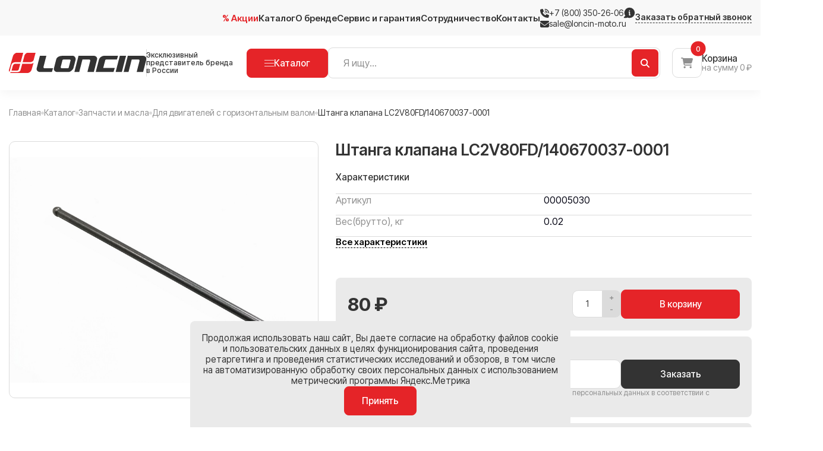

--- FILE ---
content_type: text/html; charset=UTF-8
request_url: https://loncin-moto.ru/catalog/product/shtanga_klapana_lc2v80fd_140670037_0001/
body_size: 33002
content:

<!DOCTYPE html>
<html class="">

<head>
    <!-- Google Tag Manager -->
    <script>
        (function(w, d, s, l, i) {
            w[l] = w[l] || [];
            w[l].push({
                'gtm.start': new Date().getTime(),
                event: 'gtm.js'
            });
            var f = d.getElementsByTagName(s)[0],
                j = d.createElement(s),
                dl = l != 'dataLayer' ? '&l=' + l : '';
            j.async = true;
            j.src =
                'https://www.googletagmanager.com/gtm.js?id=' + i + dl;
            f.parentNode.insertBefore(j, f);
        })(window, document, 'script', 'dataLayer', 'GTM-W98XM3J9');
    </script>
    <!-- End Google Tag Manager -->

    <meta http-equiv="Content-Type" content="text/html; charset=UTF-8" />
<meta name="keywords" content="Штанга клапана LC2V80FD/140670037-0001" />
<meta name="description" content="Штанга клапана LC2V80FD/140670037-0001 купить c доставкой и гарантией по оптимальной цене. Эксклюзивный представитель завода в России." />
<link href="/bitrix/js/ui/design-tokens/dist/ui.design-tokens.min.css?171825825523463" type="text/css"  rel="stylesheet" />
<link href="/bitrix/js/ui/fonts/opensans/ui.font.opensans.min.css?16657513612320" type="text/css"  rel="stylesheet" />
<link href="/bitrix/js/main/popup/dist/main.popup.bundle.min.css?175091695228056" type="text/css"  rel="stylesheet" />
<link href="/bitrix/css/main/themes/blue/style.min.css?1661508239331" type="text/css"  rel="stylesheet" />
<link href="/local/templates/loncin/components/bitrix/catalog/catalog/style.css?172926277937" type="text/css"  rel="stylesheet" />
<link href="/local/templates/loncin/components/bitrix/catalog.element/.default/style.css?173804966216160" type="text/css"  rel="stylesheet" />
<link href="/local/templates/loncin/components/bitrix/breadcrumb/main-breadcrumbs/style.css?1729262779366" type="text/css"  rel="stylesheet" />
<link href="/local/templates/loncin/components/bitrix/catalog.item/.default/style.css?17350277605335" type="text/css"  rel="stylesheet" />
<link href="/local/templates/loncin/components/bitrix/catalog.top/block-top/section/style.css?1734688363389" type="text/css"  rel="stylesheet" />
<link href="/local/components/theme/elements.list/templates/block-services/style.css?17365012251556" type="text/css"  rel="stylesheet" />
<link href="/local/templates/loncin/components/bitrix/catalog.element/.default/themes/blue/style.min.css?1729262786902" type="text/css"  rel="stylesheet" />
<link href="/bitrix/templates/.default/ajax/ajax.min.css?1661508237420" type="text/css"  data-template-style="true"  rel="stylesheet" />
<link href="/local/templates/loncin/assets/css/plugins/fancybox.css?172926277825274" type="text/css"  data-template-style="true"  rel="stylesheet" />
<link href="/local/templates/loncin/assets/css/plugins/swiper-bundle.min.css?172926277818436" type="text/css"  data-template-style="true"  rel="stylesheet" />
<link href="/local/templates/loncin/assets/css/main.css?173892668536752" type="text/css"  data-template-style="true"  rel="stylesheet" />
<link href="/local/templates/loncin/components/bitrix/menu/header-menu/style.css?17333986753567" type="text/css"  data-template-style="true"  rel="stylesheet" />
<link href="/local/templates/loncin/components/bitrix/catalog.section.list/megamenu/style.css?17333876935797" type="text/css"  data-template-style="true"  rel="stylesheet" />
<link href="/local/templates/loncin/components/arturgolubev/search.title/search-form/style.css?17292627822080" type="text/css"  data-template-style="true"  rel="stylesheet" />
<link href="/local/templates/loncin/components/bitrix/sale.basket.basket.line/cart-header/style.css?172926278237" type="text/css"  data-template-style="true"  rel="stylesheet" />
<link href="/local/templates/loncin/components/bitrix/search.title/search-form/style.css?17440029272081" type="text/css"  data-template-style="true"  rel="stylesheet" />
<link href="/local/components/theme/forms/templates/form-footer/style.css?17337356842839" type="text/css"  data-template-style="true"  rel="stylesheet" />
<link href="/local/templates/loncin/components/bitrix/menu/footer-menu/style.css?1733398558430" type="text/css"  data-template-style="true"  rel="stylesheet" />
<script>if(!window.BX)window.BX={};if(!window.BX.message)window.BX.message=function(mess){if(typeof mess==='object'){for(let i in mess) {BX.message[i]=mess[i];} return true;}};</script>
<script>(window.BX||top.BX).message({"JS_CORE_LOADING":"Загрузка...","JS_CORE_NO_DATA":"- Нет данных -","JS_CORE_WINDOW_CLOSE":"Закрыть","JS_CORE_WINDOW_EXPAND":"Развернуть","JS_CORE_WINDOW_NARROW":"Свернуть в окно","JS_CORE_WINDOW_SAVE":"Сохранить","JS_CORE_WINDOW_CANCEL":"Отменить","JS_CORE_WINDOW_CONTINUE":"Продолжить","JS_CORE_H":"ч","JS_CORE_M":"м","JS_CORE_S":"с","JSADM_AI_HIDE_EXTRA":"Скрыть лишние","JSADM_AI_ALL_NOTIF":"Показать все","JSADM_AUTH_REQ":"Требуется авторизация!","JS_CORE_WINDOW_AUTH":"Войти","JS_CORE_IMAGE_FULL":"Полный размер"});</script>

<script src="/bitrix/js/main/core/core.min.js?1754544222229643"></script>

<script>BX.Runtime.registerExtension({"name":"main.core","namespace":"BX","loaded":true});</script>
<script>BX.setJSList(["\/bitrix\/js\/main\/core\/core_ajax.js","\/bitrix\/js\/main\/core\/core_promise.js","\/bitrix\/js\/main\/polyfill\/promise\/js\/promise.js","\/bitrix\/js\/main\/loadext\/loadext.js","\/bitrix\/js\/main\/loadext\/extension.js","\/bitrix\/js\/main\/polyfill\/promise\/js\/promise.js","\/bitrix\/js\/main\/polyfill\/find\/js\/find.js","\/bitrix\/js\/main\/polyfill\/includes\/js\/includes.js","\/bitrix\/js\/main\/polyfill\/matches\/js\/matches.js","\/bitrix\/js\/ui\/polyfill\/closest\/js\/closest.js","\/bitrix\/js\/main\/polyfill\/fill\/main.polyfill.fill.js","\/bitrix\/js\/main\/polyfill\/find\/js\/find.js","\/bitrix\/js\/main\/polyfill\/matches\/js\/matches.js","\/bitrix\/js\/main\/polyfill\/core\/dist\/polyfill.bundle.js","\/bitrix\/js\/main\/core\/core.js","\/bitrix\/js\/main\/polyfill\/intersectionobserver\/js\/intersectionobserver.js","\/bitrix\/js\/main\/lazyload\/dist\/lazyload.bundle.js","\/bitrix\/js\/main\/polyfill\/core\/dist\/polyfill.bundle.js","\/bitrix\/js\/main\/parambag\/dist\/parambag.bundle.js"]);
</script>
<script>BX.Runtime.registerExtension({"name":"ui.dexie","namespace":"BX.DexieExport","loaded":true});</script>
<script>BX.Runtime.registerExtension({"name":"ls","namespace":"window","loaded":true});</script>
<script>BX.Runtime.registerExtension({"name":"fx","namespace":"window","loaded":true});</script>
<script>BX.Runtime.registerExtension({"name":"fc","namespace":"window","loaded":true});</script>
<script>BX.Runtime.registerExtension({"name":"ui.design-tokens","namespace":"window","loaded":true});</script>
<script>BX.Runtime.registerExtension({"name":"ui.fonts.opensans","namespace":"window","loaded":true});</script>
<script>BX.Runtime.registerExtension({"name":"main.popup","namespace":"BX.Main","loaded":true});</script>
<script>BX.Runtime.registerExtension({"name":"popup","namespace":"window","loaded":true});</script>
<script>BX.Runtime.registerExtension({"name":"jquery","namespace":"window","loaded":true});</script>
<script type="extension/settings" data-extension="currency.currency-core">{"region":"ru"}</script>
<script>BX.Runtime.registerExtension({"name":"currency.currency-core","namespace":"BX.Currency","loaded":true});</script>
<script>BX.Runtime.registerExtension({"name":"currency","namespace":"window","loaded":true});</script>
<script>(window.BX||top.BX).message({"LANGUAGE_ID":"ru","FORMAT_DATE":"DD.MM.YYYY","FORMAT_DATETIME":"DD.MM.YYYY HH:MI:SS","COOKIE_PREFIX":"BITRIX_SM","SERVER_TZ_OFFSET":"10800","UTF_MODE":"Y","SITE_ID":"s4","SITE_DIR":"\/","USER_ID":"","SERVER_TIME":1766965987,"USER_TZ_OFFSET":0,"USER_TZ_AUTO":"Y","bitrix_sessid":"ea2023f88a56bdbdebf51b517c90507b"});</script>


<script  src="/bitrix/cache/js/s4/loncin/kernel_main/kernel_main_v1.js?1765438659196391"></script>
<script src="/bitrix/js/ui/dexie/dist/dexie.bundle.min.js?1750916972102530"></script>
<script src="/bitrix/js/main/core/core_ls.min.js?17364034812683"></script>
<script src="/bitrix/js/main/core/core_frame_cache.min.js?175091697510481"></script>
<script src="/bitrix/js/main/ajax.js?166150824735509"></script>
<script src="/bitrix/js/main/popup/dist/main.popup.bundle.min.js?176180073367480"></script>
<script src="/bitrix/js/main/jquery/jquery-1.12.4.min.js?166153389197163"></script>
<script src="/bitrix/js/currency/currency-core/dist/currency-core.bundle.min.js?17182581264569"></script>
<script src="/bitrix/js/currency/core_currency.min.js?1718258126835"></script>
<script>BX.setJSList(["\/bitrix\/js\/main\/core\/core_fx.js","\/bitrix\/js\/main\/pageobject\/dist\/pageobject.bundle.js","\/bitrix\/js\/main\/core\/core_window.js","\/bitrix\/js\/main\/date\/main.date.js","\/bitrix\/js\/main\/core\/core_date.js","\/bitrix\/js\/main\/dd.js","\/bitrix\/js\/main\/core\/core_uf.js","\/bitrix\/js\/main\/core\/core_dd.js","\/bitrix\/js\/main\/core\/core_tooltip.js","\/bitrix\/js\/main\/session.js","\/bitrix\/js\/main\/utils.js","\/local\/templates\/loncin\/components\/bitrix\/catalog.element\/.default\/script.js","\/local\/templates\/loncin\/components\/bitrix\/catalog.item\/.default\/script.js","\/local\/templates\/loncin\/components\/bitrix\/catalog.top\/block-top\/section\/script.js","\/local\/templates\/loncin\/assets\/js\/plugins\/jquery.min.js","\/local\/templates\/loncin\/assets\/js\/plugins\/fancybox.umd.js","\/local\/templates\/loncin\/assets\/js\/plugins\/swiper-bundle.min.js","\/local\/templates\/loncin\/assets\/js\/plugins\/jquery.maskedinput.js","\/local\/templates\/loncin\/assets\/js\/plugins\/jquery.zoom.min.js","\/local\/templates\/loncin\/assets\/js\/modal.js","\/local\/templates\/loncin\/assets\/js\/main.js","\/local\/templates\/loncin\/components\/bitrix\/catalog.section.list\/megamenu\/script.js","\/bitrix\/components\/arturgolubev\/search.title\/script.js","\/local\/templates\/loncin\/components\/bitrix\/sale.basket.basket.line\/cart-header\/script.js","\/bitrix\/components\/bitrix\/search.title\/script.js","\/local\/components\/theme\/forms\/templates\/form-footer\/script.js","\/local\/modules\/grampus.helper\/install\/assets\/scripts\/extends.js","\/local\/modules\/grampus.helper\/install\/assets\/scripts\/form-v2.js"]);</script>
<script>
					(function () {
						"use strict";

						var counter = function ()
						{
							var cookie = (function (name) {
								var parts = ("; " + document.cookie).split("; " + name + "=");
								if (parts.length == 2) {
									try {return JSON.parse(decodeURIComponent(parts.pop().split(";").shift()));}
									catch (e) {}
								}
							})("BITRIX_CONVERSION_CONTEXT_s4");

							if (cookie && cookie.EXPIRE >= BX.message("SERVER_TIME"))
								return;

							var request = new XMLHttpRequest();
							request.open("POST", "/bitrix/tools/conversion/ajax_counter.php", true);
							request.setRequestHeader("Content-type", "application/x-www-form-urlencoded");
							request.send(
								"SITE_ID="+encodeURIComponent("s4")+
								"&sessid="+encodeURIComponent(BX.bitrix_sessid())+
								"&HTTP_REFERER="+encodeURIComponent(document.referrer)
							);
						};

						if (window.frameRequestStart === true)
							BX.addCustomEvent("onFrameDataReceived", counter);
						else
							BX.ready(counter);
					})();
				</script>



<script  src="/bitrix/cache/js/s4/loncin/template_29fc069575b248cb790556b7339c9bdc/template_29fc069575b248cb790556b7339c9bdc_v1.js?1765431468437653"></script>
<script  src="/bitrix/cache/js/s4/loncin/page_a46a0de3a545a0a5a93310696dc24001/page_a46a0de3a545a0a5a93310696dc24001_v1.js?1765431468175879"></script>

    <meta http-equiv="X-UA-Compatible" content="IE=edge">
    <meta name="viewport" content="user-scalable=no, initial-scale=1.0, maximum-scale=1.0, width=device-width">

    <link rel="preconnect" href="https://fonts.googleapis.com">
    <link rel="preconnect" href="https://fonts.gstatic.com" crossorigin>
    <link href="https://fonts.googleapis.com/css2?family=Inter+Tight:ital,wght@0,100..900;1,100..900&family=Mulish:ital,wght@0,200..1000;1,200..1000&display=swap" rel="stylesheet">

    <title>Штанга клапана LC2V80FD/140670037-0001</title>
    
    <!-- Yandex.Metrika counter -->
    <script type="text/javascript">
        (function(m, e, t, r, i, k, a) {
            m[i] = m[i] || function() {
                (m[i].a = m[i].a || []).push(arguments)
            };
            m[i].l = 1 * new Date();
            for (var j = 0; j < document.scripts.length; j++) {
                if (document.scripts[j].src === r) {
                    return;
                }
            }
            k = e.createElement(t), a = e.getElementsByTagName(t)[0], k.async = 1, k.src = r, a.parentNode.insertBefore(k, a)
        })
        (window, document, "script", "https://mc.yandex.ru/metrika/tag.js", "ym");

        ym(51952490, "init", {
            clickmap: true,
            trackLinks: true,
            accurateTrackBounce: true,
            webvisor: true,
            ecommerce: "dataLayer"
        });
    </script>
    <noscript>
        <div><img src="https://mc.yandex.ru/watch/51952490" style="position:absolute; left:-9999px;" alt="" /></div>
    </noscript>
    <!-- /Yandex.Metrika counter -->
</head>



<body class="">
    <!-- Google Tag Manager (noscript) -->
    <noscript><iframe src="https://www.googletagmanager.com/ns.html?id=GTM-W98XM3J9"
            height="0" width="0" style="display:none;visibility:hidden"></iframe></noscript>
    <!-- End Google Tag Manager (noscript) -->
        <header class="header">
        <div class="header__top">
            <div class="header__top-close">
                <svg xmlns="http://www.w3.org/2000/svg" viewBox="0 0 24 24" fill="currentColor">
	<path d="m11.575 13.4-4.9 4.9a.948.948 0 0 1-.7.275.948.948 0 0 1-.7-.275.948.948 0 0 1-.275-.7.95.95 0 0 1 .275-.7l4.9-4.9-4.9-4.9A.948.948 0 0 1 5 6.4a.95.95 0 0 1 .275-.7.948.948 0 0 1 .7-.275.95.95 0 0 1 .7.275l4.9 4.9 4.9-4.9a.948.948 0 0 1 .7-.275.95.95 0 0 1 .7.275.948.948 0 0 1 .275.7.948.948 0 0 1-.275.7l-4.9 4.9 4.9 4.9a.949.949 0 0 1 .275.7.948.948 0 0 1-.275.7.948.948 0 0 1-.7.275.948.948 0 0 1-.7-.275l-4.9-4.9Z"></path>
</svg>            </div>
            <div class="header__top-content container">
                                    <a href="/" class="header__logo">
                        <img class="header__logo-image" alt="logo" src="/upload/uf/9d4/3zk6lwb020d1lrn4p6mywvevhw97ke5u.svg">
                                                    <span class="header__logo-divider"></span>
                            <span class="header__logo-text">Эксклюзивный представитель бренда в&nbsp;России</span>
                                            </a>
                                <ul class="header__menu menu">
						
															<li class="menu__item">
									<a href="/stocks" class="menu__link">
										<span class="menu__item-icon">
																							<img src="/upload/medialibrary/4db/6zhh3zangu7wfk70uby7at9k1jy8x85a.svg" border="0" alt="% Акции" />
																					</span>
										% Акции									</a>
								</li>
							
						
															<li class="menu__item selected">
									<a href="/catalog" class="menu__link">
										<span class="menu__item-icon">
																							<img src="/upload/medialibrary/bbb/oiln1uaviygeaxssej4tg4nvl9c6p7ty.svg" border="0" alt="Каталог" />
																					</span>
										Каталог									</a>
								</li>
							
						
															<li class="menu__item">
									<a href="/about" class="menu__link">
										<span class="menu__item-icon">
																							<img src="/upload/medialibrary/c1a/41j7tlw0vtpncq2lvgn7m0alnwm3belv.svg" border="0" alt="О бренде" />
																					</span>
										О бренде									</a>
								</li>
							
						
															<li class="menu__item">
									<a href="/guarantee" class="menu__link">
										<span class="menu__item-icon">
																							<img src="/upload/medialibrary/1d7/lac80omjy0f60c8hobqvprrg6j2fvmqm.svg" border="0" alt="Сервис и гарантия" />
																					</span>
										Сервис и гарантия									</a>
								</li>
							
						
															<li class="menu__item">
									<a href="/collaborative" class="menu__link">
										<span class="menu__item-icon">
																							<img src="/upload/medialibrary/03a/wuzh3qkv3db664ij6j6abhxbw01hlkq1.svg" border="0" alt="Сотрудничество" />
																					</span>
										Сотрудничество									</a>
								</li>
							
						
															<li class="menu__item">
									<a href="/contacts" class="menu__link">
										<span class="menu__item-icon">
																							<img src="/upload/medialibrary/1d5/deehl47tdgjwbr2dl10drpxzchs1qp86.svg" border="0" alt="Контакты" />
																					</span>
										Контакты									</a>
								</li>
							</ul>                <div class="header__top-wrap">
                    <div class="header__contacts">
                                                        <span data-tel class="header__contact header__contact--phone">
                                    <span class="header__contact-icon">
                                        <svg width="15" height="15" viewBox="0 0 15 15" fill="none" xmlns="http://www.w3.org/2000/svg">
    <path d="M8.20312 0.000660579C11.9561 0.000660579 15 3.04461 15 6.79754C15 7.18718 14.6865 7.50066 14.2969 7.50066C13.9072 7.50066 13.5938 7.18718 13.5938 6.79754C13.5938 3.82097 11.1797 1.40691 8.20312 1.40691C7.81348 1.40691 7.5 1.09343 7.5 0.703786C7.5 0.314137 7.81348 0.000660579 8.20312 0.000660579ZM8.4375 5.62566C8.68614 5.62566 8.9246 5.72443 9.10041 5.90025C9.27623 6.07606 9.375 6.31452 9.375 6.56316C9.375 6.8118 9.27623 7.05026 9.10041 7.22607C8.9246 7.40189 8.68614 7.50066 8.4375 7.50066C8.18886 7.50066 7.9504 7.40189 7.77459 7.22607C7.59877 7.05026 7.5 6.8118 7.5 6.56316C7.5 6.31452 7.59877 6.07606 7.77459 5.90025C7.9504 5.72443 8.18886 5.62566 8.4375 5.62566ZM7.5 3.51629C7.5 3.12664 7.81348 2.81316 8.20312 2.81316C10.4033 2.81316 12.1875 4.59734 12.1875 6.79754C12.1875 7.18718 11.874 7.50066 11.4844 7.50066C11.0947 7.50066 10.7812 7.18718 10.7812 6.79754C10.7812 5.37371 9.62695 4.21941 8.20312 4.21941C7.81348 4.21941 7.5 3.90593 7.5 3.51629ZM3.44238 0.0416762C4.01074 -0.113597 4.60547 0.176442 4.83105 0.721364L6.00293 3.53386C6.20215 4.0114 6.06445 4.56511 5.66309 4.89031L4.21875 6.0739C5.19434 8.1364 6.86426 9.80632 8.92676 10.7819L10.1074 9.33757C10.4355 8.93621 10.9863 8.79851 11.4639 8.99773L14.2764 10.1696C14.8213 10.3952 15.1113 10.9899 14.9561 11.5583L14.2529 14.1364C14.1152 14.6462 13.6523 15.0007 13.125 15.0007C5.87695 15.0007 0 9.12371 0 1.87566C0 1.34832 0.354492 0.885426 0.864258 0.744801L3.44238 0.0416762Z" fill="currentColor"/>
</svg>                                    </span>
                                    <a href="tel:+78003502606" onclick="ym(51952490,'reachGoal','click-on-phone'); return true;">+7 (800) 350-26-06</a>
                                    <div class="header__contact-time">
                                        <svg xmlns="http://www.w3.org/2000/svg" viewBox="0 0 24 24">
	<path d="M12.51 1a10.457 10.457 0 0 0-8.534 16.5 20.1 20.1 0 0 1-2.6 2.636 1 1 0 0 0 .524 1.778Q2.76 22 3.581 22a12.982 12.982 0 0 0 4.9-.9 10.322 10.322 0 0 0 4.034.817A10.459 10.459 0 1 0 12.51 1zm-.01 5a1 1 0 1 1-1 1 1 1 0 0 1 1-1zm1 11h-1a1 1 0 0 1-1-1v-5a1 1 0 0 1 0-2h1a1 1 0 0 1 1 1v5a1 1 0 0 1 0 2z" fill="currentColor"></path>
</svg>                                        <div class="header__contact-popup">
                                            Прием звонков: 8:00-17:00                                        </div>
                                    </div>
                                </span>
                                                                                                                <a href="mailto:sale@loncin-moto.ru" class="header__contact header__contact--email">
                                    <span class="header__contact-icon">
                                        <svg width="15" height="13" viewBox="0 0 15 13" fill="none" xmlns="http://www.w3.org/2000/svg">
    <path d="M1.40625 0.875C0.629883 0.875 0 1.50488 0 2.28125C0 2.72363 0.208008 3.13965 0.5625 3.40625L6.9375 8.1875C7.27148 8.43652 7.72852 8.43652 8.0625 8.1875L14.4375 3.40625C14.792 3.13965 15 2.72363 15 2.28125C15 1.50488 14.3701 0.875 13.5938 0.875H1.40625ZM0 4.15625V10.25C0 11.2842 0.84082 12.125 1.875 12.125H13.125C14.1592 12.125 15 11.2842 15 10.25V4.15625L8.625 8.9375C7.95703 9.43848 7.04297 9.43848 6.375 8.9375L0 4.15625Z" fill="currentColor"/>
</svg>                                    </span>
                                    sale@loncin-moto.ru                                </a>
                                                                            </div>
                    <button class="header__order btn-text" data-modal data-src="#modal-call">Заказать обратный звонок</button>
                </div>
            </div>
        </div>
        <div class="header__main">
            <div class="header__main-content container">
                                    <a href="/" class="header__logo">
                        <img class="header__logo-image" alt="logo" src="/upload/uf/9d4/3zk6lwb020d1lrn4p6mywvevhw97ke5u.svg">
                                                    <span class="header__logo-divider"></span>
                            <span class="header__logo-text">Эксклюзивный представитель бренда в&nbsp;России</span>
                                            </a>
                                <div class="header__buttons">
                    <div class="mg-menu" mg-menu>
	<button class="mg-menu__btn btn" mg-btn>
		<div class="mg-menu__burger">
			<div class="mg-menu__burger-span"></div>
		</div>
		<span class="mg-menu__btn-text">
			Каталог
		</span>
		<span class="mg-menu__btn-icon">
			<svg width="24" height="17" fill="none" xmlns="http://www.w3.org/2000/svg">
    <path fill-rule="evenodd" clip-rule="evenodd" d="M1.5.25a.75.75 0 000 1.5h13a.75.75 0 000-1.5h-13zm9.75 8.77a4.27 4.27 0 117.299 3.01l-.01.01-.008.009a4.27 4.27 0 01-7.28-3.029zm10.04 0a5.745 5.745 0 01-1.194 3.515l2.934 2.935a.75.75 0 01-1.06 1.06l-2.934-2.934A5.77 5.77 0 1121.29 9.02zM.75 7a.75.75 0 01.75-.75h4a.75.75 0 010 1.5h-4A.75.75 0 01.75 7zm.75 5.25a.75.75 0 000 1.5h6a.75.75 0 000-1.5h-6z" fill="currentColor"></path>\
</svg>		</span>
	</button>

	<div class="mg-menu__holder">
		<button class="mg-menu__back" mg-back>
			<svg width="8" height="14" viewBox="0 0 8 14" fill="none" xmlns="http://www.w3.org/2000/svg">
    <path fill-rule="evenodd" clip-rule="evenodd" d="M0.646893 0.646894C0.693339 0.600331 0.748515 0.563388 0.80926 0.538181C0.870005 0.512975 0.935126 0.5 1.00089 0.5C1.06666 0.5 1.13178 0.512975 1.19253 0.538181C1.25327 0.563388 1.30845 0.600331 1.35489 0.646894L7.35489 6.64689C7.40146 6.69334 7.4384 6.74851 7.46361 6.80926C7.48881 6.87001 7.50179 6.93513 7.50179 7.00089C7.50179 7.06666 7.48881 7.13178 7.46361 7.19253C7.4384 7.25327 7.40146 7.30845 7.35489 7.35489L1.35489 13.3549C1.26101 13.4488 1.13367 13.5015 1.00089 13.5015C0.868118 13.5015 0.74078 13.4488 0.646893 13.3549C0.553007 13.261 0.500262 13.1337 0.500262 13.0009C0.500262 12.8681 0.553007 12.7408 0.646893 12.6469L6.29389 7.00089L0.646893 1.35489C0.60033 1.30845 0.563387 1.25327 0.538181 1.19253C0.512974 1.13178 0.5 1.06666 0.5 1.00089C0.5 0.935127 0.512974 0.870005 0.538181 0.80926C0.563387 0.748515 0.60033 0.69334 0.646893 0.646894V0.646894Z" fill="currentColor" stroke="currentColor"/>
</svg>			Назад
		</button>
			
			<div class="mg-menu__root">
					
					<a 
						href="/catalog/dvigateli_loncin/" 
						class="mg-menu__item" 
						mg-root=39 
					>
													<span class="mg-menu__img">
								<img src="/upload/iblock/ad3/q20escgiyruol1seeeoc9vpwmsxx7bdx.png" alt="Двигатели">
							</span>
						
						<span class="mg-menu__name">
							Двигатели						</span>
						
													<span class="mg-menu__arrow">
								<svg width="8" height="14" viewBox="0 0 8 14" fill="none" xmlns="http://www.w3.org/2000/svg">
    <path fill-rule="evenodd" clip-rule="evenodd" d="M0.646893 0.646894C0.693339 0.600331 0.748515 0.563388 0.80926 0.538181C0.870005 0.512975 0.935126 0.5 1.00089 0.5C1.06666 0.5 1.13178 0.512975 1.19253 0.538181C1.25327 0.563388 1.30845 0.600331 1.35489 0.646894L7.35489 6.64689C7.40146 6.69334 7.4384 6.74851 7.46361 6.80926C7.48881 6.87001 7.50179 6.93513 7.50179 7.00089C7.50179 7.06666 7.48881 7.13178 7.46361 7.19253C7.4384 7.25327 7.40146 7.30845 7.35489 7.35489L1.35489 13.3549C1.26101 13.4488 1.13367 13.5015 1.00089 13.5015C0.868118 13.5015 0.74078 13.4488 0.646893 13.3549C0.553007 13.261 0.500262 13.1337 0.500262 13.0009C0.500262 12.8681 0.553007 12.7408 0.646893 12.6469L6.29389 7.00089L0.646893 1.35489C0.60033 1.30845 0.563387 1.25327 0.538181 1.19253C0.512974 1.13178 0.5 1.06666 0.5 1.00089C0.5 0.935127 0.512974 0.870005 0.538181 0.80926C0.563387 0.748515 0.60033 0.69334 0.646893 0.646894V0.646894Z" fill="currentColor" stroke="currentColor"/>
</svg>							</span>
											</a>
	
						
					<a 
						href="/catalog/generatory_loncin/" 
						class="mg-menu__item" 
						mg-root=38 
					>
													<span class="mg-menu__img">
								<img src="/upload/iblock/153/j1mvkfdh20zotmd5nj0ifvpcj6fpt6ap.png" alt="Генераторы">
							</span>
						
						<span class="mg-menu__name">
							Генераторы						</span>
						
													<span class="mg-menu__arrow">
								<svg width="8" height="14" viewBox="0 0 8 14" fill="none" xmlns="http://www.w3.org/2000/svg">
    <path fill-rule="evenodd" clip-rule="evenodd" d="M0.646893 0.646894C0.693339 0.600331 0.748515 0.563388 0.80926 0.538181C0.870005 0.512975 0.935126 0.5 1.00089 0.5C1.06666 0.5 1.13178 0.512975 1.19253 0.538181C1.25327 0.563388 1.30845 0.600331 1.35489 0.646894L7.35489 6.64689C7.40146 6.69334 7.4384 6.74851 7.46361 6.80926C7.48881 6.87001 7.50179 6.93513 7.50179 7.00089C7.50179 7.06666 7.48881 7.13178 7.46361 7.19253C7.4384 7.25327 7.40146 7.30845 7.35489 7.35489L1.35489 13.3549C1.26101 13.4488 1.13367 13.5015 1.00089 13.5015C0.868118 13.5015 0.74078 13.4488 0.646893 13.3549C0.553007 13.261 0.500262 13.1337 0.500262 13.0009C0.500262 12.8681 0.553007 12.7408 0.646893 12.6469L6.29389 7.00089L0.646893 1.35489C0.60033 1.30845 0.563387 1.25327 0.538181 1.19253C0.512974 1.13178 0.5 1.06666 0.5 1.00089C0.5 0.935127 0.512974 0.870005 0.538181 0.80926C0.563387 0.748515 0.60033 0.69334 0.646893 0.646894V0.646894Z" fill="currentColor" stroke="currentColor"/>
</svg>							</span>
											</a>
	
						
					<a 
						href="/catalog/motopompy/" 
						class="mg-menu__item" 
						 
					>
													<span class="mg-menu__img">
								<img src="/upload/iblock/7a4/d3x0wubo8wofplkaqkq01wasdnlxpeih.png" alt="Мотопомпы">
							</span>
						
						<span class="mg-menu__name">
							Мотопомпы						</span>
						
											</a>
	
						
					<a 
						href="/catalog/motobloki/" 
						class="mg-menu__item" 
						 
					>
													<span class="mg-menu__img">
								<img src="/upload/iblock/24b/occermqb74gxyng13496g31q2928jnvj.png" alt="Мотоблоки">
							</span>
						
						<span class="mg-menu__name">
							Мотоблоки						</span>
						
											</a>
	
						
					<a 
						href="/catalog/zapchasti_i_masla/" 
						class="mg-menu__item" 
						mg-root=46 
					>
													<span class="mg-menu__img">
								<img src="/upload/iblock/629/k2q8yaw8woci47qlvcdj4smhrld424bi.png" alt="Запчасти и масла">
							</span>
						
						<span class="mg-menu__name">
							Запчасти и масла						</span>
						
													<span class="mg-menu__arrow">
								<svg width="8" height="14" viewBox="0 0 8 14" fill="none" xmlns="http://www.w3.org/2000/svg">
    <path fill-rule="evenodd" clip-rule="evenodd" d="M0.646893 0.646894C0.693339 0.600331 0.748515 0.563388 0.80926 0.538181C0.870005 0.512975 0.935126 0.5 1.00089 0.5C1.06666 0.5 1.13178 0.512975 1.19253 0.538181C1.25327 0.563388 1.30845 0.600331 1.35489 0.646894L7.35489 6.64689C7.40146 6.69334 7.4384 6.74851 7.46361 6.80926C7.48881 6.87001 7.50179 6.93513 7.50179 7.00089C7.50179 7.06666 7.48881 7.13178 7.46361 7.19253C7.4384 7.25327 7.40146 7.30845 7.35489 7.35489L1.35489 13.3549C1.26101 13.4488 1.13367 13.5015 1.00089 13.5015C0.868118 13.5015 0.74078 13.4488 0.646893 13.3549C0.553007 13.261 0.500262 13.1337 0.500262 13.0009C0.500262 12.8681 0.553007 12.7408 0.646893 12.6469L6.29389 7.00089L0.646893 1.35489C0.60033 1.30845 0.563387 1.25327 0.538181 1.19253C0.512974 1.13178 0.5 1.06666 0.5 1.00089C0.5 0.935127 0.512974 0.870005 0.538181 0.80926C0.563387 0.748515 0.60033 0.69334 0.646893 0.646894V0.646894Z" fill="currentColor" stroke="currentColor"/>
</svg>							</span>
											</a>
	
								</div>
	
								<div class="mg-menu__child" mg-child="39">
								
				<a class="mg-menu__link" href="/catalog/dvigateli_s_gorizontalnym_valom/">
					<span class="mg-menu__icon">
						<svg width="7" height="12" viewBox="0 0 7 12" fill="none" xmlns="http://www.w3.org/2000/svg">
    <path d="M6.6225 6.66081L1.82575 10.8573C1.2605 11.3526 0.375 10.9501 0.375 10.1984V1.80544C0.374856 1.63722 0.423202 1.47253 0.514248 1.33109C0.605295 1.18965 0.735182 1.07744 0.888357 1.00792C1.04153 0.938396 1.2115 0.914498 1.37791 0.939087C1.54431 0.963676 1.7001 1.03571 1.82663 1.14656L6.62163 5.34306C6.71561 5.42519 6.79093 5.52648 6.84255 5.64012C6.89416 5.75376 6.92086 5.87713 6.92086 6.00194C6.92086 6.12675 6.89416 6.25012 6.84255 6.36376C6.79093 6.4774 6.71561 6.57868 6.62163 6.66081H6.6225Z" fill="currentColor"/>
</svg>					</span>
					Двигатели с горизонтальным валом				</a>
	
											
				<a class="mg-menu__link" href="/catalog/dvigateli_s_vertikalnym_valom/">
					<span class="mg-menu__icon">
						<svg width="7" height="12" viewBox="0 0 7 12" fill="none" xmlns="http://www.w3.org/2000/svg">
    <path d="M6.6225 6.66081L1.82575 10.8573C1.2605 11.3526 0.375 10.9501 0.375 10.1984V1.80544C0.374856 1.63722 0.423202 1.47253 0.514248 1.33109C0.605295 1.18965 0.735182 1.07744 0.888357 1.00792C1.04153 0.938396 1.2115 0.914498 1.37791 0.939087C1.54431 0.963676 1.7001 1.03571 1.82663 1.14656L6.62163 5.34306C6.71561 5.42519 6.79093 5.52648 6.84255 5.64012C6.89416 5.75376 6.92086 5.87713 6.92086 6.00194C6.92086 6.12675 6.89416 6.25012 6.84255 6.36376C6.79093 6.4774 6.71561 6.57868 6.62163 6.66081H6.6225Z" fill="currentColor"/>
</svg>					</span>
					Двигатели с вертикальным валом				</a>
	
											
				<a class="mg-menu__link" href="/catalog/dvigateli_inzhektornye/">
					<span class="mg-menu__icon">
						<svg width="7" height="12" viewBox="0 0 7 12" fill="none" xmlns="http://www.w3.org/2000/svg">
    <path d="M6.6225 6.66081L1.82575 10.8573C1.2605 11.3526 0.375 10.9501 0.375 10.1984V1.80544C0.374856 1.63722 0.423202 1.47253 0.514248 1.33109C0.605295 1.18965 0.735182 1.07744 0.888357 1.00792C1.04153 0.938396 1.2115 0.914498 1.37791 0.939087C1.54431 0.963676 1.7001 1.03571 1.82663 1.14656L6.62163 5.34306C6.71561 5.42519 6.79093 5.52648 6.84255 5.64012C6.89416 5.75376 6.92086 5.87713 6.92086 6.00194C6.92086 6.12675 6.89416 6.25012 6.84255 6.36376C6.79093 6.4774 6.71561 6.57868 6.62163 6.66081H6.6225Z" fill="currentColor"/>
</svg>					</span>
					Двигатели инжекторные				</a>
	
											
				<a class="mg-menu__link" href="/catalog/dvigateli_s_reduktorom/">
					<span class="mg-menu__icon">
						<svg width="7" height="12" viewBox="0 0 7 12" fill="none" xmlns="http://www.w3.org/2000/svg">
    <path d="M6.6225 6.66081L1.82575 10.8573C1.2605 11.3526 0.375 10.9501 0.375 10.1984V1.80544C0.374856 1.63722 0.423202 1.47253 0.514248 1.33109C0.605295 1.18965 0.735182 1.07744 0.888357 1.00792C1.04153 0.938396 1.2115 0.914498 1.37791 0.939087C1.54431 0.963676 1.7001 1.03571 1.82663 1.14656L6.62163 5.34306C6.71561 5.42519 6.79093 5.52648 6.84255 5.64012C6.89416 5.75376 6.92086 5.87713 6.92086 6.00194C6.92086 6.12675 6.89416 6.25012 6.84255 6.36376C6.79093 6.4774 6.71561 6.57868 6.62163 6.66081H6.6225Z" fill="currentColor"/>
</svg>					</span>
					Двигатели с редуктором				</a>
	
											
				<a class="mg-menu__link" href="/catalog/dvukhtsilindrovye_dvigateli/">
					<span class="mg-menu__icon">
						<svg width="7" height="12" viewBox="0 0 7 12" fill="none" xmlns="http://www.w3.org/2000/svg">
    <path d="M6.6225 6.66081L1.82575 10.8573C1.2605 11.3526 0.375 10.9501 0.375 10.1984V1.80544C0.374856 1.63722 0.423202 1.47253 0.514248 1.33109C0.605295 1.18965 0.735182 1.07744 0.888357 1.00792C1.04153 0.938396 1.2115 0.914498 1.37791 0.939087C1.54431 0.963676 1.7001 1.03571 1.82663 1.14656L6.62163 5.34306C6.71561 5.42519 6.79093 5.52648 6.84255 5.64012C6.89416 5.75376 6.92086 5.87713 6.92086 6.00194C6.92086 6.12675 6.89416 6.25012 6.84255 6.36376C6.79093 6.4774 6.71561 6.57868 6.62163 6.66081H6.6225Z" fill="currentColor"/>
</svg>					</span>
					Двухцилиндровые двигатели				</a>
	
											
				<a class="mg-menu__link" href="/catalog/dizelnye_dvigateli/">
					<span class="mg-menu__icon">
						<svg width="7" height="12" viewBox="0 0 7 12" fill="none" xmlns="http://www.w3.org/2000/svg">
    <path d="M6.6225 6.66081L1.82575 10.8573C1.2605 11.3526 0.375 10.9501 0.375 10.1984V1.80544C0.374856 1.63722 0.423202 1.47253 0.514248 1.33109C0.605295 1.18965 0.735182 1.07744 0.888357 1.00792C1.04153 0.938396 1.2115 0.914498 1.37791 0.939087C1.54431 0.963676 1.7001 1.03571 1.82663 1.14656L6.62163 5.34306C6.71561 5.42519 6.79093 5.52648 6.84255 5.64012C6.89416 5.75376 6.92086 5.87713 6.92086 6.00194C6.92086 6.12675 6.89416 6.25012 6.84255 6.36376C6.79093 6.4774 6.71561 6.57868 6.62163 6.66081H6.6225Z" fill="currentColor"/>
</svg>					</span>
					Дизельные двигатели				</a>
	
											
				<a class="mg-menu__link" href="/catalog/dvigateli_zimney_serii/">
					<span class="mg-menu__icon">
						<svg width="7" height="12" viewBox="0 0 7 12" fill="none" xmlns="http://www.w3.org/2000/svg">
    <path d="M6.6225 6.66081L1.82575 10.8573C1.2605 11.3526 0.375 10.9501 0.375 10.1984V1.80544C0.374856 1.63722 0.423202 1.47253 0.514248 1.33109C0.605295 1.18965 0.735182 1.07744 0.888357 1.00792C1.04153 0.938396 1.2115 0.914498 1.37791 0.939087C1.54431 0.963676 1.7001 1.03571 1.82663 1.14656L6.62163 5.34306C6.71561 5.42519 6.79093 5.52648 6.84255 5.64012C6.89416 5.75376 6.92086 5.87713 6.92086 6.00194C6.92086 6.12675 6.89416 6.25012 6.84255 6.36376C6.79093 6.4774 6.71561 6.57868 6.62163 6.66081H6.6225Z" fill="currentColor"/>
</svg>					</span>
					Двигатели зимней серии				</a>
	
							</div>					<div class="mg-menu__child" mg-child="38">
								
				<a class="mg-menu__link" href="/catalog/benzinovye_generatory/">
					<span class="mg-menu__icon">
						<svg width="7" height="12" viewBox="0 0 7 12" fill="none" xmlns="http://www.w3.org/2000/svg">
    <path d="M6.6225 6.66081L1.82575 10.8573C1.2605 11.3526 0.375 10.9501 0.375 10.1984V1.80544C0.374856 1.63722 0.423202 1.47253 0.514248 1.33109C0.605295 1.18965 0.735182 1.07744 0.888357 1.00792C1.04153 0.938396 1.2115 0.914498 1.37791 0.939087C1.54431 0.963676 1.7001 1.03571 1.82663 1.14656L6.62163 5.34306C6.71561 5.42519 6.79093 5.52648 6.84255 5.64012C6.89416 5.75376 6.92086 5.87713 6.92086 6.00194C6.92086 6.12675 6.89416 6.25012 6.84255 6.36376C6.79093 6.4774 6.71561 6.57868 6.62163 6.66081H6.6225Z" fill="currentColor"/>
</svg>					</span>
					Бензиновые генераторы				</a>
	
											
				<a class="mg-menu__link" href="/catalog/dizelnye_generatory/">
					<span class="mg-menu__icon">
						<svg width="7" height="12" viewBox="0 0 7 12" fill="none" xmlns="http://www.w3.org/2000/svg">
    <path d="M6.6225 6.66081L1.82575 10.8573C1.2605 11.3526 0.375 10.9501 0.375 10.1984V1.80544C0.374856 1.63722 0.423202 1.47253 0.514248 1.33109C0.605295 1.18965 0.735182 1.07744 0.888357 1.00792C1.04153 0.938396 1.2115 0.914498 1.37791 0.939087C1.54431 0.963676 1.7001 1.03571 1.82663 1.14656L6.62163 5.34306C6.71561 5.42519 6.79093 5.52648 6.84255 5.64012C6.89416 5.75376 6.92086 5.87713 6.92086 6.00194C6.92086 6.12675 6.89416 6.25012 6.84255 6.36376C6.79093 6.4774 6.71561 6.57868 6.62163 6.66081H6.6225Z" fill="currentColor"/>
</svg>					</span>
					Дизельные генераторы				</a>
	
											
				<a class="mg-menu__link" href="/catalog/invertornye_generatory/">
					<span class="mg-menu__icon">
						<svg width="7" height="12" viewBox="0 0 7 12" fill="none" xmlns="http://www.w3.org/2000/svg">
    <path d="M6.6225 6.66081L1.82575 10.8573C1.2605 11.3526 0.375 10.9501 0.375 10.1984V1.80544C0.374856 1.63722 0.423202 1.47253 0.514248 1.33109C0.605295 1.18965 0.735182 1.07744 0.888357 1.00792C1.04153 0.938396 1.2115 0.914498 1.37791 0.939087C1.54431 0.963676 1.7001 1.03571 1.82663 1.14656L6.62163 5.34306C6.71561 5.42519 6.79093 5.52648 6.84255 5.64012C6.89416 5.75376 6.92086 5.87713 6.92086 6.00194C6.92086 6.12675 6.89416 6.25012 6.84255 6.36376C6.79093 6.4774 6.71561 6.57868 6.62163 6.66081H6.6225Z" fill="currentColor"/>
</svg>					</span>
					Инверторные генераторы				</a>
	
							</div>					<div class="mg-menu__child" mg-child="46">
								
				<a class="mg-menu__link" href="/catalog/dlya_dvigateley_s_gorizontalnym_valom/">
					<span class="mg-menu__icon">
						<svg width="7" height="12" viewBox="0 0 7 12" fill="none" xmlns="http://www.w3.org/2000/svg">
    <path d="M6.6225 6.66081L1.82575 10.8573C1.2605 11.3526 0.375 10.9501 0.375 10.1984V1.80544C0.374856 1.63722 0.423202 1.47253 0.514248 1.33109C0.605295 1.18965 0.735182 1.07744 0.888357 1.00792C1.04153 0.938396 1.2115 0.914498 1.37791 0.939087C1.54431 0.963676 1.7001 1.03571 1.82663 1.14656L6.62163 5.34306C6.71561 5.42519 6.79093 5.52648 6.84255 5.64012C6.89416 5.75376 6.92086 5.87713 6.92086 6.00194C6.92086 6.12675 6.89416 6.25012 6.84255 6.36376C6.79093 6.4774 6.71561 6.57868 6.62163 6.66081H6.6225Z" fill="currentColor"/>
</svg>					</span>
					Для двигателей с горизонтальным валом				</a>
	
											
				<a class="mg-menu__link" href="/catalog/dlya_dvigateley_s_vertikalnym_valom/">
					<span class="mg-menu__icon">
						<svg width="7" height="12" viewBox="0 0 7 12" fill="none" xmlns="http://www.w3.org/2000/svg">
    <path d="M6.6225 6.66081L1.82575 10.8573C1.2605 11.3526 0.375 10.9501 0.375 10.1984V1.80544C0.374856 1.63722 0.423202 1.47253 0.514248 1.33109C0.605295 1.18965 0.735182 1.07744 0.888357 1.00792C1.04153 0.938396 1.2115 0.914498 1.37791 0.939087C1.54431 0.963676 1.7001 1.03571 1.82663 1.14656L6.62163 5.34306C6.71561 5.42519 6.79093 5.52648 6.84255 5.64012C6.89416 5.75376 6.92086 5.87713 6.92086 6.00194C6.92086 6.12675 6.89416 6.25012 6.84255 6.36376C6.79093 6.4774 6.71561 6.57868 6.62163 6.66081H6.6225Z" fill="currentColor"/>
</svg>					</span>
					Для двигателей с вертикальным валом				</a>
	
											
				<a class="mg-menu__link" href="/catalog/dlya_dizelnykh_dvigateley/">
					<span class="mg-menu__icon">
						<svg width="7" height="12" viewBox="0 0 7 12" fill="none" xmlns="http://www.w3.org/2000/svg">
    <path d="M6.6225 6.66081L1.82575 10.8573C1.2605 11.3526 0.375 10.9501 0.375 10.1984V1.80544C0.374856 1.63722 0.423202 1.47253 0.514248 1.33109C0.605295 1.18965 0.735182 1.07744 0.888357 1.00792C1.04153 0.938396 1.2115 0.914498 1.37791 0.939087C1.54431 0.963676 1.7001 1.03571 1.82663 1.14656L6.62163 5.34306C6.71561 5.42519 6.79093 5.52648 6.84255 5.64012C6.89416 5.75376 6.92086 5.87713 6.92086 6.00194C6.92086 6.12675 6.89416 6.25012 6.84255 6.36376C6.79093 6.4774 6.71561 6.57868 6.62163 6.66081H6.6225Z" fill="currentColor"/>
</svg>					</span>
					Для дизельных двигателей				</a>
	
											
				<a class="mg-menu__link" href="/catalog/dlya_generatorov/">
					<span class="mg-menu__icon">
						<svg width="7" height="12" viewBox="0 0 7 12" fill="none" xmlns="http://www.w3.org/2000/svg">
    <path d="M6.6225 6.66081L1.82575 10.8573C1.2605 11.3526 0.375 10.9501 0.375 10.1984V1.80544C0.374856 1.63722 0.423202 1.47253 0.514248 1.33109C0.605295 1.18965 0.735182 1.07744 0.888357 1.00792C1.04153 0.938396 1.2115 0.914498 1.37791 0.939087C1.54431 0.963676 1.7001 1.03571 1.82663 1.14656L6.62163 5.34306C6.71561 5.42519 6.79093 5.52648 6.84255 5.64012C6.89416 5.75376 6.92086 5.87713 6.92086 6.00194C6.92086 6.12675 6.89416 6.25012 6.84255 6.36376C6.79093 6.4774 6.71561 6.57868 6.62163 6.66081H6.6225Z" fill="currentColor"/>
</svg>					</span>
					Для генераторов				</a>
	
											
				<a class="mg-menu__link" href="/catalog/prochie/">
					<span class="mg-menu__icon">
						<svg width="7" height="12" viewBox="0 0 7 12" fill="none" xmlns="http://www.w3.org/2000/svg">
    <path d="M6.6225 6.66081L1.82575 10.8573C1.2605 11.3526 0.375 10.9501 0.375 10.1984V1.80544C0.374856 1.63722 0.423202 1.47253 0.514248 1.33109C0.605295 1.18965 0.735182 1.07744 0.888357 1.00792C1.04153 0.938396 1.2115 0.914498 1.37791 0.939087C1.54431 0.963676 1.7001 1.03571 1.82663 1.14656L6.62163 5.34306C6.71561 5.42519 6.79093 5.52648 6.84255 5.64012C6.89416 5.75376 6.92086 5.87713 6.92086 6.00194C6.92086 6.12675 6.89416 6.25012 6.84255 6.36376C6.79093 6.4774 6.71561 6.57868 6.62163 6.66081H6.6225Z" fill="currentColor"/>
</svg>					</span>
					Прочие				</a>
	
											
				<a class="mg-menu__link" href="/catalog/masla/">
					<span class="mg-menu__icon">
						<svg width="7" height="12" viewBox="0 0 7 12" fill="none" xmlns="http://www.w3.org/2000/svg">
    <path d="M6.6225 6.66081L1.82575 10.8573C1.2605 11.3526 0.375 10.9501 0.375 10.1984V1.80544C0.374856 1.63722 0.423202 1.47253 0.514248 1.33109C0.605295 1.18965 0.735182 1.07744 0.888357 1.00792C1.04153 0.938396 1.2115 0.914498 1.37791 0.939087C1.54431 0.963676 1.7001 1.03571 1.82663 1.14656L6.62163 5.34306C6.71561 5.42519 6.79093 5.52648 6.84255 5.64012C6.89416 5.75376 6.92086 5.87713 6.92086 6.00194C6.92086 6.12675 6.89416 6.25012 6.84255 6.36376C6.79093 6.4774 6.71561 6.57868 6.62163 6.66081H6.6225Z" fill="currentColor"/>
</svg>					</span>
					Масла				</a>
	
				</div>				
			</div>
</div>
                    	<form class="header__search search-form" id="title-search" action="/search/index.php">
		<input class="search-form__input" id="title-search-input" placeholder="Я ищу..." type="text" name="q" value="" maxlength="50" autocomplete="off" />
		<button class="search-form__submit" name="s" type="submit" value="Поиск">
			<svg width="15" height="15" viewBox="0 0 15 15" fill="none" xmlns="http://www.w3.org/2000/svg">
    <path d="M12.1857 6.09286C12.1857 7.43739 11.7493 8.67939 11.014 9.68706L14.7225 13.3984C15.0886 13.7646 15.0886 14.3592 14.7225 14.7254C14.3563 15.0915 13.7617 15.0915 13.3955 14.7254L9.68706 11.014C8.67939 11.7522 7.43739 12.1857 6.09286 12.1857C2.72714 12.1857 0 9.45858 0 6.09286C0 2.72714 2.72714 0 6.09286 0C9.45858 0 12.1857 2.72714 12.1857 6.09286ZM6.09286 10.311C6.64679 10.311 7.1953 10.2019 7.70707 9.9899C8.21883 9.77792 8.68384 9.46722 9.07553 9.07553C9.46722 8.68384 9.77792 8.21883 9.9899 7.70707C10.2019 7.1953 10.311 6.64679 10.311 6.09286C10.311 5.53892 10.2019 4.99042 9.9899 4.47865C9.77792 3.96688 9.46722 3.50188 9.07553 3.11019C8.68384 2.7185 8.21883 2.40779 7.70707 2.19581C7.1953 1.98383 6.64679 1.87473 6.09286 1.87473C5.53892 1.87473 4.99042 1.98383 4.47865 2.19581C3.96688 2.40779 3.50188 2.7185 3.11019 3.11019C2.7185 3.50188 2.40779 3.96688 2.19581 4.47865C1.98383 4.99042 1.87473 5.53892 1.87473 6.09286C1.87473 6.64679 1.98383 7.1953 2.19581 7.70707C2.40779 8.21883 2.7185 8.68384 3.11019 9.07553C3.50188 9.46722 3.96688 9.77792 4.47865 9.9899C4.99042 10.2019 5.53892 10.311 6.09286 10.311Z" fill="currentColor"/>
</svg>		</button>
	</form>
<script>
	BX.ready(function(){
		new JCTitleSearch({
			'AJAX_PAGE' : '/catalog/product/shtanga_klapana_lc2v80fd_140670037_0001/',
			'CONTAINER_ID': 'title-search',
			'INPUT_ID': 'title-search-input',
			'MIN_QUERY_LEN': 2
		});
	});
</script>
                    <script>
	var bx_basketFKauiI = new BitrixSmallCart;
</script>
<div id="bx_basketFKauiI" class="bx-basket bx-opener">
	<!--'start_frame_cache_bx_basketFKauiI'--><div class="header__cart">
	<a href="/cart/" class="bx-basket-block header__btn" card-show>
		<span class="header__cart-count header__btn-count">0</span>
		<svg width="20" height="18" viewBox="0 0 20 18" fill="none" xmlns="http://www.w3.org/2000/svg">
			<path d="M0 0.84046C0 0.374705 0.374705 0 0.840461 0H2.43383C3.20426 0 3.88713 0.448246 4.2058 1.12061H18.5987C19.5197 1.12061 20.1921 1.99609 19.9504 2.88558L18.5146 8.219C18.217 9.31861 17.2189 10.0855 16.0808 10.0855H5.97778L6.16688 11.0836C6.24392 11.4793 6.59061 11.7664 6.99333 11.7664H17.0894C17.5551 11.7664 17.9298 12.1412 17.9298 12.6069C17.9298 13.0727 17.5551 13.4474 17.0894 13.4474H6.99333C5.78167 13.4474 4.7416 12.5859 4.51748 11.3987L2.71049 1.90855C2.68597 1.77547 2.57041 1.68092 2.43383 1.68092H0.840461C0.374705 1.68092 0 1.30622 0 0.84046ZM4.48246 16.2489C4.48246 16.0282 4.52593 15.8096 4.61041 15.6056C4.69488 15.4017 4.8187 15.2164 4.97479 15.0603C5.13087 14.9042 5.31618 14.7804 5.52012 14.6959C5.72406 14.6115 5.94264 14.568 6.16338 14.568C6.38412 14.568 6.6027 14.6115 6.80664 14.6959C7.01058 14.7804 7.19588 14.9042 7.35197 15.0603C7.50806 15.2164 7.63187 15.4017 7.71635 15.6056C7.80082 15.8096 7.8443 16.0282 7.8443 16.2489C7.8443 16.4696 7.80082 16.6882 7.71635 16.8922C7.63187 17.0961 7.50806 17.2814 7.35197 17.4375C7.19588 17.5936 7.01058 17.7174 6.80664 17.8019C6.6027 17.8863 6.38412 17.9298 6.16338 17.9298C5.94264 17.9298 5.72406 17.8863 5.52012 17.8019C5.31618 17.7174 5.13087 17.5936 4.97479 17.4375C4.8187 17.2814 4.69488 17.0961 4.61041 16.8922C4.52593 16.6882 4.48246 16.4696 4.48246 16.2489ZM16.2489 14.568C16.6947 14.568 17.1223 14.7451 17.4375 15.0603C17.7527 15.3755 17.9298 15.8031 17.9298 16.2489C17.9298 16.6947 17.7527 17.1223 17.4375 17.4375C17.1223 17.7527 16.6947 17.9298 16.2489 17.9298C15.8031 17.9298 15.3755 17.7527 15.0603 17.4375C14.7451 17.1223 14.568 16.6947 14.568 16.2489C14.568 15.8031 14.7451 15.3755 15.0603 15.0603C15.3755 14.7451 15.8031 14.568 16.2489 14.568Z" fill="currentColor" />
		</svg>
	</a>
	<div class="header__cart-info">
		<span class="header__cart-name">Корзина</span>
		<span class="header__cart-result">
			на сумму 0 ₽		</span>
	</div>
</div><!--'end_frame_cache_bx_basketFKauiI'--></div>
<script type="text/javascript">
	bx_basketFKauiI.siteId = 's4';
	bx_basketFKauiI.cartId = 'bx_basketFKauiI';
	bx_basketFKauiI.ajaxPath = '/local/components/bitrix/sale.basket.basket.line/ajax.php';
	bx_basketFKauiI.templateName = 'cart-header';
	bx_basketFKauiI.arParams = {'HIDE_ON_BASKET_PAGES':'N','PATH_TO_AUTHORIZE':'/login/','PATH_TO_BASKET':'/cart/','PATH_TO_ORDER':'/checkout/','POSITION_FIXED':'N','SHOW_AUTHOR':'N','SHOW_EMPTY_VALUES':'Y','SHOW_NUM_PRODUCTS':'Y','SHOW_PERSONAL_LINK':'N','SHOW_PRODUCTS':'N','SHOW_REGISTRATION':'N','SHOW_TOTAL_PRICE':'Y','COMPONENT_TEMPLATE':'cart-header','MAX_IMAGE_SIZE':'70','SHOW_DELAY':'N','SHOW_NOTAVAIL':'N','SHOW_IMAGE':'Y','SHOW_PRICE':'Y','SHOW_SUMMARY':'Y','CACHE_TYPE':'A','PATH_TO_PERSONAL':'/personal/','PATH_TO_REGISTER':'/login/','PATH_TO_PROFILE':'/personal/','POSITION_VERTICAL':'top','POSITION_HORIZONTAL':'right','AJAX':'N','~HIDE_ON_BASKET_PAGES':'N','~PATH_TO_AUTHORIZE':'/login/','~PATH_TO_BASKET':'/cart/','~PATH_TO_ORDER':'/checkout/','~POSITION_FIXED':'N','~SHOW_AUTHOR':'N','~SHOW_EMPTY_VALUES':'Y','~SHOW_NUM_PRODUCTS':'Y','~SHOW_PERSONAL_LINK':'N','~SHOW_PRODUCTS':'N','~SHOW_REGISTRATION':'N','~SHOW_TOTAL_PRICE':'Y','~COMPONENT_TEMPLATE':'cart-header','~MAX_IMAGE_SIZE':'70','~SHOW_DELAY':'N','~SHOW_NOTAVAIL':'N','~SHOW_IMAGE':'Y','~SHOW_PRICE':'Y','~SHOW_SUMMARY':'Y','~CACHE_TYPE':'A','~PATH_TO_PERSONAL':'/personal/','~PATH_TO_REGISTER':'/login/','~PATH_TO_PROFILE':'/personal/','~POSITION_VERTICAL':'top','~POSITION_HORIZONTAL':'right','~AJAX':'N','cartId':'bx_basketFKauiI'}; // TODO \Bitrix\Main\Web\Json::encode
	bx_basketFKauiI.closeMessage = 'Скрыть';
	bx_basketFKauiI.openMessage = 'Раскрыть';
	bx_basketFKauiI.activate();
</script>                    <div class="header__burger">
                        <div class="header__burger-span"></div>
                    </div>
                </div>
            </div>
        </div>
        <div class="header__bottom">
            <div class="container">
                	<form class="header__search search-form" id="title-search" action="/search/index.php">
		<input class="search-form__input" id="title-search-input" placeholder="Я ищу..." type="text" name="q" value="" maxlength="50" autocomplete="off" />
		<button class="search-form__submit" name="s" type="submit" value="Поиск">
			<svg width="15" height="15" viewBox="0 0 15 15" fill="none" xmlns="http://www.w3.org/2000/svg">
    <path d="M12.1857 6.09286C12.1857 7.43739 11.7493 8.67939 11.014 9.68706L14.7225 13.3984C15.0886 13.7646 15.0886 14.3592 14.7225 14.7254C14.3563 15.0915 13.7617 15.0915 13.3955 14.7254L9.68706 11.014C8.67939 11.7522 7.43739 12.1857 6.09286 12.1857C2.72714 12.1857 0 9.45858 0 6.09286C0 2.72714 2.72714 0 6.09286 0C9.45858 0 12.1857 2.72714 12.1857 6.09286ZM6.09286 10.311C6.64679 10.311 7.1953 10.2019 7.70707 9.9899C8.21883 9.77792 8.68384 9.46722 9.07553 9.07553C9.46722 8.68384 9.77792 8.21883 9.9899 7.70707C10.2019 7.1953 10.311 6.64679 10.311 6.09286C10.311 5.53892 10.2019 4.99042 9.9899 4.47865C9.77792 3.96688 9.46722 3.50188 9.07553 3.11019C8.68384 2.7185 8.21883 2.40779 7.70707 2.19581C7.1953 1.98383 6.64679 1.87473 6.09286 1.87473C5.53892 1.87473 4.99042 1.98383 4.47865 2.19581C3.96688 2.40779 3.50188 2.7185 3.11019 3.11019C2.7185 3.50188 2.40779 3.96688 2.19581 4.47865C1.98383 4.99042 1.87473 5.53892 1.87473 6.09286C1.87473 6.64679 1.98383 7.1953 2.19581 7.70707C2.40779 8.21883 2.7185 8.68384 3.11019 9.07553C3.50188 9.46722 3.96688 9.77792 4.47865 9.9899C4.99042 10.2019 5.53892 10.311 6.09286 10.311Z" fill="currentColor"/>
</svg>		</button>
	</form>
<script>
	BX.ready(function(){
		new JCTitleSearch({
			'AJAX_PAGE' : '/catalog/product/shtanga_klapana_lc2v80fd_140670037_0001/',
			'CONTAINER_ID': 'title-search',
			'INPUT_ID': 'title-search-input',
			'MIN_QUERY_LEN': 2
		});
	});
</script>
            </div>
        </div>
    </header>

    <main class="main-site">
                <div class="container">
<div class="product bx-blue" id="bx_117848907_2647" itemscope itemtype="http://schema.org/Product">
	<div class="breadcrumb" itemscope itemtype="http://schema.org/BreadcrumbList">
			
			<div class="breadcrumb__item" id="bx_breadcrumb_0" itemprop="itemListElement" itemscope itemtype="http://schema.org/ListItem">
				<a class="breadcrumb__link" href="/" title="Главная" itemprop="item">
					<span itemprop="name">Главная</span>
				</a>
				<meta itemprop="position" content="1"/>
			</div>
			<span class="breadcrumb__divider"></span>
			<div class="breadcrumb__item" id="bx_breadcrumb_1" itemprop="itemListElement" itemscope itemtype="http://schema.org/ListItem">
				<a class="breadcrumb__link" href="/catalog/" title="Каталог" itemprop="item">
					<span itemprop="name">Каталог</span>
				</a>
				<meta itemprop="position" content="2"/>
			</div>
			<span class="breadcrumb__divider"></span>
			<div class="breadcrumb__item" id="bx_breadcrumb_2" itemprop="itemListElement" itemscope itemtype="http://schema.org/ListItem">
				<a class="breadcrumb__link" href="/catalog/zapchasti_i_masla/" title="Запчасти и масла" itemprop="item">
					<span itemprop="name">Запчасти и масла</span>
				</a>
				<meta itemprop="position" content="3"/>
			</div>
			<span class="breadcrumb__divider"></span>
			<div class="breadcrumb__item" id="bx_breadcrumb_3" itemprop="itemListElement" itemscope itemtype="http://schema.org/ListItem">
				<a class="breadcrumb__link" href="/catalog/dlya_dvigateley_s_gorizontalnym_valom/" title="Для двигателей с горизонтальным валом" itemprop="item">
					<span itemprop="name">Для двигателей с горизонтальным валом</span>
				</a>
				<meta itemprop="position" content="4"/>
			</div>
			<span class="breadcrumb__divider"></span>
			<div class="breadcrumb__item breadcrumb__item--last">
				<span class="breadcrumb__name">Штанга клапана LC2V80FD/140670037-0001</span>
			</div></div>
	<section class="product__top">
		<div class="product__row">
			<div class="product__gallery" id="bx_117848907_2647_big_slider">

				<!-- Hero swiper -->
									<div class="product__swiper swiper zxc">

						<div class="product__tags">
																											</div>
						<div class="swiper-wrapper" data-entity="images-container">
															<div
									class="product__swiper-img swiper-slide"
									data-id=""
									data-entity="image"
									data-fancybox="product"
									data-src="/upload/iblock/bac/ta97aryvestticsph0j3fap6jkokmcld.jpg">
									<img src="/upload/iblock/bac/ta97aryvestticsph0j3fap6jkokmcld.jpg" alt="Штанга клапана LC2V80FD/140670037-0001" title="Штанга клапана LC2V80FD/140670037-0001"  itemprop="image">
								</div>
													</div>
											</div>
				
				<!-- Thumb swiper -->
				
								<div class="product__advantages">
					<div class="product__advantage">
						<span class="product__advantage-icon">
							<img src="/local/templates/loncin/assets/images/advantage_product_1.png" alt="Доставка по всей России и в страны СНГ">
						</span>
						<div class="product__advantage-label">
							Доставка по всей России и в страны СНГ
						</div>
					</div>
					<div class="product__advantage">
						<span class="product__advantage-icon">
							<img src="/local/templates/loncin/assets/images/advantage_product_2.png" alt="Более 30 аккредитованных сервисных центров">
						</span>
						<div class="product__advantage-label">
							Более 30 аккредитованных сервисных центров
						</div>
					</div>
					<div class="product__advantage">
						<span class="product__advantage-icon">
							<img src="/local/templates/loncin/assets/images/advantage_product_3.png" alt="Все запчасти для техники в наличии">
						</span>
						<div class="product__advantage-label">
							Все запчасти для техники в наличии
						</div>
					</div>
				</div>
			</div>

			<!-- Info -->
			<div class="product__info">
									<h1 class="product__title page-title">Штанга клапана LC2V80FD/140670037-0001</h1>
								<div class="product__detail">
														<div class="product__attributes">
										<span class="product__attributes-label">Характеристики</span>
																					<div class="product__attr">
												<div class="product__attr-label">
													Артикул												</div>
												<span class="product__attr-value">
													00005030												</span>
											</div>
																							<div class="product__attr">
													<div class="product__attr-label">
														Вес(брутто), кг													</div>
													<span class="product__attr-value">
														0.02													</span>
												</div>
																				<button class="product__attributes-more" data-attr-more="#tabs">Все характеристики</button>
									</div>
														</div>

				
				<div class="product__detail-pay">
													<div class="product__price">
									<div
										class="product__current-price"
										id="bx_117848907_2647_price">
										80 ₽									</div>
																													<div class="product__discount">
																						<div
												class="product__old-price"
												id="bx_117848907_2647_old_price"
												style="display: none;">
																							</div>
										</div>
																	</div>
																	<div class="product__quantity qty" style="" data-entity="quantity-block">
																				<input class="product-qty__input qty__input" id="bx_117848907_2647_quantity" type="number" value="1">
										<div class="product-qty__controls qty__controls">
											<button class="qty__control qty__control-up" id="bx_117848907_2647_quant_up">
												<svg width="7" height="6" viewBox="0 0 7 6" fill="none" xmlns="http://www.w3.org/2000/svg">
    <path d="M2.64062 5.98438V0.0839844H3.97656V5.98438H2.64062ZM0.361328 3.70508V2.36328H6.25586V3.70508H0.361328Z" fill="currentColor"/>
</svg>											</button>
											<button class="qty__control qty__control-down" id="bx_117848907_2647_quant_down">
												<svg width="5" height="2" viewBox="0 0 5 2" fill="none" xmlns="http://www.w3.org/2000/svg">
    <path d="M4.0293 0.234375V1.5H0.103516V0.234375H4.0293Z" fill="currentColor"/>
</svg>    											</button>
										</div>
									</div>
																<div class="product__buttons" data-entity="main-button-container">
																			<div class="product__buttons-add" id="bx_117848907_2647_basket_actions">

																							<a class="product__btn btn" id="bx_117848907_2647_add_basket_link"
													href="javascript:void(0);"
													data-add2basket>
													В корзину												</a>
																					</div>
																	</div>
										</div>
				<div class="product__form">
					<div class="product__form-label">Заказать в один клик</div>
					<div class="product__form-holder form-v2">
						<input type="hidden" name="subject" value="Заказ в один клик">
						<input type="hidden" name="product" value="Штанга клапана LC2V80FD/140670037-0001">
						<div class="product__form-group">
							<input type="tel" name="tel" class="product__form-input" required>
							<button class="product__form-submit btn btn--dark" form-send data-event="lead_order1click">Заказать</button>
						</div>
						<div class="product__form-policy">
							*Нажимая на кнопку “Заказать”, Вы <a href="/user-agreement/" target="_blank" class="b-form__form-link">даете согласие на&nbsp;обработку персональных данных</a> в соответствии с <a href="/privacy-policy/" target="_blank" class="b-form__form-link">Политикой обработки персональных данных на Сайте</a>
						</div>
					</div>
				</div>
				<div class="product__callback">
					<div class="product__call">
						<div class="product__call-item">
							<span class="product__call-label">Нашли дешевле?</span>
							<p class="product__call-text">Мы готовы продать товар по лучшей цене</p>
						</div>
						<button
							class="product__call-btn btn btn--dark"
							data-modal="product"
							src="#modal-product"
							title="Штанга клапана LC2V80FD/140670037-0001">
							Отправить запрос
						</button>
					</div>
					<!-- <div class="product__call">
						<div class="product__call-item">
							<span class="product__call-label">Где купить?</span>
							<p class="product__call-text">Официальный дилер Loncin в твоем городе</p>
						</div>
						<button class="product__call-btn btn btn--dark">Смотреть</button>
					</div> -->
				</div>
			</div>
		</div>
	</section>
	<section class="product__tabs p-tabs indent" id="tabs">
		<div class="p-tabs__buttons" id="bx_117848907_2647_tabs">

							<a class="p-tabs__btn active" href="javascript:void(0);" data-entity="tab" data-value="description">
					Описание и характеристики
				</a>
			
						
		</div>
		<div class="p-tabs__content" id="bx_117848907_2647_tab_containers">
							<div
					class="p-tabs__container t-hero active"
					data-entity="tab-container"
					data-value="description"
					itemprop="description">

										<div class="t-hero__row">
						<div class="t-hero__left">
							<div class="t-properties">
								<span class="t-hero__label">Технические характеристики</span>
								<div class="t-properties__row" js_attr-more>
																														<div class="t-properties__item">
												<div class="t-properties__label">
													<span>Вес(брутто), кг</span>
												</div>
												<span class="t-properties__value">
													0.02												</span>
											</div>
																		</div>
							</div>
													</div>
						<div class="t-hero__right">
															<div class="t-properties">
									<span class="t-hero__label">Информация об упаковке</span>
									<div class="t-properties__row">
																					<div class="t-properties__item">
												<div class="t-properties__label">
													Вес(брутто), кг												</div>
												<div class="t-properties__value">
													0.02												</div>
											</div>
																			</div>
								</div>
																				</div>
					</div>
				</div>
			
			
			
		</div>
	</section>

	
<section class="offers indent" data-entity="catalog-top-container">
	<div class="offers__container">
					<h2 class="offers__title block-title">
				Похожие товары			</h2>
				
			<div class="offers__swiper swiper">
				<div class="swiper-wrapper">
					<!-- items-container -->
												<div class="swiper-slide">
								
	<div class="c-product"
		id="bx_2662763187_5467_47f9a11bbec53337b5bc4a92e419e586" data-entity="item">
		
<div class="c-product__item">
    <a class="c-product__content" href="/catalog/product/prokladka_gbts_lc196f_120150208_0001/">
                    <div class="c-product__slider">
                <div class="c-product__images">
                    <img src="/upload/iblock/fa7/2lxyhxq6s5m8uta6gbe8tjfxleehk4f3.jpg" alt="Прокладка ГБЦ LC196F/120150208-0001">                </div>
                            </div>
                <span class="c-product__name">Прокладка ГБЦ LC196F/120150208-0001</span>
            </a>
    <div class="c-product__footer">
                                    <div class="c-product__price" id="bx_2662763187_5467_47f9a11bbec53337b5bc4a92e419e586_price">
                    <span class="c-product__price-new">
                        240 ₽                    </span>
                                                        </div>
            
                            <div class="c-product__qty qty" data-entity="quantity-block">
                    <input
                        id="bx_2662763187_5467_47f9a11bbec53337b5bc4a92e419e586_quantity" type="number"
                        name="quantity"
                        value="1"
                        class="c-product__qty-input qty__input">
                    <div class="c-product__qty-controls qty__controls">
                        <button class="qty__control qty__control-up" id="bx_2662763187_5467_47f9a11bbec53337b5bc4a92e419e586_quant_up">
                            <svg width="7" height="6" viewBox="0 0 7 6" fill="none" xmlns="http://www.w3.org/2000/svg">
    <path d="M2.64062 5.98438V0.0839844H3.97656V5.98438H2.64062ZM0.361328 3.70508V2.36328H6.25586V3.70508H0.361328Z" fill="currentColor"/>
</svg>                        </button>
                        <button class="qty__control qty__control-down" id="bx_2662763187_5467_47f9a11bbec53337b5bc4a92e419e586_quant_down">
                            <svg width="5" height="2" viewBox="0 0 5 2" fill="none" xmlns="http://www.w3.org/2000/svg">
    <path d="M4.0293 0.234375V1.5H0.103516V0.234375H4.0293Z" fill="currentColor"/>
</svg>                            </button>
                    </div>
                </div>
                                    <div class="c-product__buttons" id="bx_2662763187_5467_47f9a11bbec53337b5bc4a92e419e586_basket_actions">
                        <a class="c-product__btn btn" id="bx_2662763187_5467_47f9a11bbec53337b5bc4a92e419e586_buy_link" href="javascript:void(0)" data-add2basket>
                            В корзину                        </a>
                    </div>
                    </div>

    <input type="hidden" id="bx_2662763187_5467_47f9a11bbec53337b5bc4a92e419e586_pict_slider">
    <input type="hidden" id="bx_2662763187_5467_47f9a11bbec53337b5bc4a92e419e586_secondpict">
</div>		<script>
			var obbx_2662763187_5467_47f9a11bbec53337b5bc4a92e419e586 = new JCCatalogItem({'PRODUCT_TYPE':'1','SHOW_QUANTITY':true,'SHOW_ADD_BASKET_BTN':false,'SHOW_BUY_BTN':true,'SHOW_ABSENT':true,'SHOW_OLD_PRICE':true,'ADD_TO_BASKET_ACTION':'ADD','SHOW_CLOSE_POPUP':true,'SHOW_DISCOUNT_PERCENT':true,'DISPLAY_COMPARE':false,'BIG_DATA':false,'TEMPLATE_THEME':'blue','VIEW_MODE':'CARD','USE_SUBSCRIBE':false,'PRODUCT':{'ID':'5467','NAME':'Прокладка ГБЦ LC196F/120150208-0001','DETAIL_PAGE_URL':'/catalog/product/prokladka_gbts_lc196f_120150208_0001/','PICT':{'ID':'8972589','SRC':'/upload/iblock/fa7/2lxyhxq6s5m8uta6gbe8tjfxleehk4f3.jpg','WIDTH':'800','HEIGHT':'874'},'CAN_BUY':true,'CHECK_QUANTITY':true,'MAX_QUANTITY':'92','STEP_QUANTITY':'1','QUANTITY_FLOAT':true,'ITEM_PRICE_MODE':'S','ITEM_PRICES':[{'UNROUND_BASE_PRICE':'240','UNROUND_PRICE':'240','BASE_PRICE':'240','PRICE':'240','ID':'5753','PRICE_TYPE_ID':'1','CURRENCY':'RUB','DISCOUNT':'0','PERCENT':'0','QUANTITY_FROM':'','QUANTITY_TO':'','QUANTITY_HASH':'ZERO-INF','MEASURE_RATIO_ID':'','PRINT_BASE_PRICE':'240 ₽','RATIO_BASE_PRICE':'240','PRINT_RATIO_BASE_PRICE':'240 ₽','PRINT_PRICE':'240 ₽','RATIO_PRICE':'240','PRINT_RATIO_PRICE':'240 ₽','PRINT_DISCOUNT':'0 ₽','RATIO_DISCOUNT':'0','PRINT_RATIO_DISCOUNT':'0 ₽','MIN_QUANTITY':'1'}],'ITEM_PRICE_SELECTED':'0','ITEM_QUANTITY_RANGES':{'ZERO-INF':{'HASH':'ZERO-INF','QUANTITY_FROM':'','QUANTITY_TO':'','SORT_FROM':'0','SORT_TO':'INF'}},'ITEM_QUANTITY_RANGE_SELECTED':'ZERO-INF','ITEM_MEASURE_RATIOS':{'5333':{'ID':'5333','RATIO':'1','IS_DEFAULT':'Y','PRODUCT_ID':'5467'}},'ITEM_MEASURE_RATIO_SELECTED':'5333','MORE_PHOTO':'','MORE_PHOTO_COUNT':''},'BASKET':{'ADD_PROPS':true,'QUANTITY':'quantity','PROPS':'prop','EMPTY_PROPS':true,'BASKET_URL':'/cart/','ADD_URL_TEMPLATE':'/catalog/product/shtanga_klapana_lc2v80fd_140670037_0001/?action=ADD2BASKET&id=#ID#','BUY_URL_TEMPLATE':'/catalog/product/shtanga_klapana_lc2v80fd_140670037_0001/?action=BUY&id=#ID#'},'VISUAL':{'ID':'bx_2662763187_5467_47f9a11bbec53337b5bc4a92e419e586','PICT_ID':'bx_2662763187_5467_47f9a11bbec53337b5bc4a92e419e586_secondpict','PICT_SLIDER_ID':'bx_2662763187_5467_47f9a11bbec53337b5bc4a92e419e586_pict_slider','QUANTITY_ID':'bx_2662763187_5467_47f9a11bbec53337b5bc4a92e419e586_quantity','QUANTITY_UP_ID':'bx_2662763187_5467_47f9a11bbec53337b5bc4a92e419e586_quant_up','QUANTITY_DOWN_ID':'bx_2662763187_5467_47f9a11bbec53337b5bc4a92e419e586_quant_down','PRICE_ID':'bx_2662763187_5467_47f9a11bbec53337b5bc4a92e419e586_price','PRICE_OLD_ID':'bx_2662763187_5467_47f9a11bbec53337b5bc4a92e419e586_price_old','PRICE_TOTAL_ID':'bx_2662763187_5467_47f9a11bbec53337b5bc4a92e419e586_price_total','BUY_ID':'bx_2662763187_5467_47f9a11bbec53337b5bc4a92e419e586_buy_link','BASKET_PROP_DIV':'bx_2662763187_5467_47f9a11bbec53337b5bc4a92e419e586_basket_prop','BASKET_ACTIONS_ID':'bx_2662763187_5467_47f9a11bbec53337b5bc4a92e419e586_basket_actions','NOT_AVAILABLE_MESS':'bx_2662763187_5467_47f9a11bbec53337b5bc4a92e419e586_not_avail','COMPARE_LINK_ID':'bx_2662763187_5467_47f9a11bbec53337b5bc4a92e419e586_compare_link','SUBSCRIBE_ID':'bx_2662763187_5467_47f9a11bbec53337b5bc4a92e419e586_subscribe'},'PRODUCT_DISPLAY_MODE':'N','USE_ENHANCED_ECOMMERCE':'N','DATA_LAYER_NAME':'dataLayer','BRAND_PROPERTY':'','IS_FACEBOOK_CONVERSION_CUSTOMIZE_PRODUCT_EVENT_ENABLED':false});
		</script>
	</div>
								</div>
														<div class="swiper-slide">
								
	<div class="c-product"
		id="bx_2662763187_5087_21107f8958f14b7b196e4831f06f68e0" data-entity="item">
		
<div class="c-product__item">
    <a class="c-product__content" href="/catalog/product/makhovik_lc2v78f_2a_20_amper_270020211_0001/">
                    <div class="c-product__slider">
                <div class="c-product__images">
                    <img src="/upload/iblock/452/8y9ynsj0aofu8tzzne9m3c1q1zq7voht.jpg" alt="Маховик LC2V78F-2A 20 Ампер/270020211-0001">                </div>
                            </div>
                <span class="c-product__name">Маховик LC2V78F-2A 20 Ампер/270020211-0001</span>
            </a>
    <div class="c-product__footer">
                                    <div class="c-product__price" id="bx_2662763187_5087_21107f8958f14b7b196e4831f06f68e0_price">
                    <span class="c-product__price-new">
                        9 000 ₽                    </span>
                                                        </div>
            
                            <div class="c-product__qty qty" data-entity="quantity-block">
                    <input
                        id="bx_2662763187_5087_21107f8958f14b7b196e4831f06f68e0_quantity" type="number"
                        name="quantity"
                        value="1"
                        class="c-product__qty-input qty__input">
                    <div class="c-product__qty-controls qty__controls">
                        <button class="qty__control qty__control-up" id="bx_2662763187_5087_21107f8958f14b7b196e4831f06f68e0_quant_up">
                            <svg width="7" height="6" viewBox="0 0 7 6" fill="none" xmlns="http://www.w3.org/2000/svg">
    <path d="M2.64062 5.98438V0.0839844H3.97656V5.98438H2.64062ZM0.361328 3.70508V2.36328H6.25586V3.70508H0.361328Z" fill="currentColor"/>
</svg>                        </button>
                        <button class="qty__control qty__control-down" id="bx_2662763187_5087_21107f8958f14b7b196e4831f06f68e0_quant_down">
                            <svg width="5" height="2" viewBox="0 0 5 2" fill="none" xmlns="http://www.w3.org/2000/svg">
    <path d="M4.0293 0.234375V1.5H0.103516V0.234375H4.0293Z" fill="currentColor"/>
</svg>                            </button>
                    </div>
                </div>
                                    <div class="c-product__buttons" id="bx_2662763187_5087_21107f8958f14b7b196e4831f06f68e0_basket_actions">
                        <a class="c-product__btn btn" id="bx_2662763187_5087_21107f8958f14b7b196e4831f06f68e0_buy_link" href="javascript:void(0)" data-add2basket>
                            В корзину                        </a>
                    </div>
                    </div>

    <input type="hidden" id="bx_2662763187_5087_21107f8958f14b7b196e4831f06f68e0_pict_slider">
    <input type="hidden" id="bx_2662763187_5087_21107f8958f14b7b196e4831f06f68e0_secondpict">
</div>		<script>
			var obbx_2662763187_5087_21107f8958f14b7b196e4831f06f68e0 = new JCCatalogItem({'PRODUCT_TYPE':'1','SHOW_QUANTITY':true,'SHOW_ADD_BASKET_BTN':false,'SHOW_BUY_BTN':true,'SHOW_ABSENT':true,'SHOW_OLD_PRICE':true,'ADD_TO_BASKET_ACTION':'ADD','SHOW_CLOSE_POPUP':true,'SHOW_DISCOUNT_PERCENT':true,'DISPLAY_COMPARE':false,'BIG_DATA':false,'TEMPLATE_THEME':'blue','VIEW_MODE':'CARD','USE_SUBSCRIBE':false,'PRODUCT':{'ID':'5087','NAME':'Маховик LC2V78F-2A 20 Ампер/270020211-0001','DETAIL_PAGE_URL':'/catalog/product/makhovik_lc2v78f_2a_20_amper_270020211_0001/','PICT':{'ID':'8972303','SRC':'/upload/iblock/452/8y9ynsj0aofu8tzzne9m3c1q1zq7voht.jpg','WIDTH':'800','HEIGHT':'813'},'CAN_BUY':true,'CHECK_QUANTITY':true,'MAX_QUANTITY':'38','STEP_QUANTITY':'1','QUANTITY_FLOAT':true,'ITEM_PRICE_MODE':'S','ITEM_PRICES':[{'UNROUND_BASE_PRICE':'9000','UNROUND_PRICE':'9000','BASE_PRICE':'9000','PRICE':'9000','ID':'5364','PRICE_TYPE_ID':'1','CURRENCY':'RUB','DISCOUNT':'0','PERCENT':'0','QUANTITY_FROM':'','QUANTITY_TO':'','QUANTITY_HASH':'ZERO-INF','MEASURE_RATIO_ID':'','PRINT_BASE_PRICE':'9 000 ₽','RATIO_BASE_PRICE':'9000','PRINT_RATIO_BASE_PRICE':'9 000 ₽','PRINT_PRICE':'9 000 ₽','RATIO_PRICE':'9000','PRINT_RATIO_PRICE':'9 000 ₽','PRINT_DISCOUNT':'0 ₽','RATIO_DISCOUNT':'0','PRINT_RATIO_DISCOUNT':'0 ₽','MIN_QUANTITY':'1'}],'ITEM_PRICE_SELECTED':'0','ITEM_QUANTITY_RANGES':{'ZERO-INF':{'HASH':'ZERO-INF','QUANTITY_FROM':'','QUANTITY_TO':'','SORT_FROM':'0','SORT_TO':'INF'}},'ITEM_QUANTITY_RANGE_SELECTED':'ZERO-INF','ITEM_MEASURE_RATIOS':{'4970':{'ID':'4970','RATIO':'1','IS_DEFAULT':'Y','PRODUCT_ID':'5087'}},'ITEM_MEASURE_RATIO_SELECTED':'4970','MORE_PHOTO':'','MORE_PHOTO_COUNT':''},'BASKET':{'ADD_PROPS':true,'QUANTITY':'quantity','PROPS':'prop','EMPTY_PROPS':true,'BASKET_URL':'/cart/','ADD_URL_TEMPLATE':'/catalog/product/shtanga_klapana_lc2v80fd_140670037_0001/?action=ADD2BASKET&id=#ID#','BUY_URL_TEMPLATE':'/catalog/product/shtanga_klapana_lc2v80fd_140670037_0001/?action=BUY&id=#ID#'},'VISUAL':{'ID':'bx_2662763187_5087_21107f8958f14b7b196e4831f06f68e0','PICT_ID':'bx_2662763187_5087_21107f8958f14b7b196e4831f06f68e0_secondpict','PICT_SLIDER_ID':'bx_2662763187_5087_21107f8958f14b7b196e4831f06f68e0_pict_slider','QUANTITY_ID':'bx_2662763187_5087_21107f8958f14b7b196e4831f06f68e0_quantity','QUANTITY_UP_ID':'bx_2662763187_5087_21107f8958f14b7b196e4831f06f68e0_quant_up','QUANTITY_DOWN_ID':'bx_2662763187_5087_21107f8958f14b7b196e4831f06f68e0_quant_down','PRICE_ID':'bx_2662763187_5087_21107f8958f14b7b196e4831f06f68e0_price','PRICE_OLD_ID':'bx_2662763187_5087_21107f8958f14b7b196e4831f06f68e0_price_old','PRICE_TOTAL_ID':'bx_2662763187_5087_21107f8958f14b7b196e4831f06f68e0_price_total','BUY_ID':'bx_2662763187_5087_21107f8958f14b7b196e4831f06f68e0_buy_link','BASKET_PROP_DIV':'bx_2662763187_5087_21107f8958f14b7b196e4831f06f68e0_basket_prop','BASKET_ACTIONS_ID':'bx_2662763187_5087_21107f8958f14b7b196e4831f06f68e0_basket_actions','NOT_AVAILABLE_MESS':'bx_2662763187_5087_21107f8958f14b7b196e4831f06f68e0_not_avail','COMPARE_LINK_ID':'bx_2662763187_5087_21107f8958f14b7b196e4831f06f68e0_compare_link','SUBSCRIBE_ID':'bx_2662763187_5087_21107f8958f14b7b196e4831f06f68e0_subscribe'},'PRODUCT_DISPLAY_MODE':'N','USE_ENHANCED_ECOMMERCE':'N','DATA_LAYER_NAME':'dataLayer','BRAND_PROPERTY':'','IS_FACEBOOK_CONVERSION_CUSTOMIZE_PRODUCT_EVENT_ENABLED':false});
		</script>
	</div>
								</div>
														<div class="swiper-slide">
								
	<div class="c-product"
		id="bx_2662763187_11844_e4283848fbba028aeed86a2acb8b2825" data-entity="item">
		
<div class="c-product__item">
    <a class="c-product__content" href="/catalog/product/kryshka_vpusknogo_otverstiya_vozdushnogo_filtra_lc2v90fd_662710002_0001/">
                    <div class="c-product__slider">
                <div class="c-product__images">
                    <img src="/upload/iblock/245/1aiv2yt9i3m48efwi018yk21ht1o60yx.jpg" alt="Крышка впускного отверстия воздушного фильтра LC2V90FD/662710002-0001">                </div>
                            </div>
                <span class="c-product__name">Крышка впускного отверстия воздушного фильтра LC2V90FD/662710002-0001</span>
            </a>
    <div class="c-product__footer">
                                    <div class="c-product__price" id="bx_2662763187_11844_e4283848fbba028aeed86a2acb8b2825_price">
                    <span class="c-product__price-new">
                        350 ₽                    </span>
                                                        </div>
            
                            <div class="c-product__qty qty" data-entity="quantity-block">
                    <input
                        id="bx_2662763187_11844_e4283848fbba028aeed86a2acb8b2825_quantity" type="number"
                        name="quantity"
                        value="1"
                        class="c-product__qty-input qty__input">
                    <div class="c-product__qty-controls qty__controls">
                        <button class="qty__control qty__control-up" id="bx_2662763187_11844_e4283848fbba028aeed86a2acb8b2825_quant_up">
                            <svg width="7" height="6" viewBox="0 0 7 6" fill="none" xmlns="http://www.w3.org/2000/svg">
    <path d="M2.64062 5.98438V0.0839844H3.97656V5.98438H2.64062ZM0.361328 3.70508V2.36328H6.25586V3.70508H0.361328Z" fill="currentColor"/>
</svg>                        </button>
                        <button class="qty__control qty__control-down" id="bx_2662763187_11844_e4283848fbba028aeed86a2acb8b2825_quant_down">
                            <svg width="5" height="2" viewBox="0 0 5 2" fill="none" xmlns="http://www.w3.org/2000/svg">
    <path d="M4.0293 0.234375V1.5H0.103516V0.234375H4.0293Z" fill="currentColor"/>
</svg>                            </button>
                    </div>
                </div>
                                    <div class="c-product__buttons" id="bx_2662763187_11844_e4283848fbba028aeed86a2acb8b2825_basket_actions">
                        <a class="c-product__btn btn" id="bx_2662763187_11844_e4283848fbba028aeed86a2acb8b2825_buy_link" href="javascript:void(0)" data-add2basket>
                            В корзину                        </a>
                    </div>
                    </div>

    <input type="hidden" id="bx_2662763187_11844_e4283848fbba028aeed86a2acb8b2825_pict_slider">
    <input type="hidden" id="bx_2662763187_11844_e4283848fbba028aeed86a2acb8b2825_secondpict">
</div>		<script>
			var obbx_2662763187_11844_e4283848fbba028aeed86a2acb8b2825 = new JCCatalogItem({'PRODUCT_TYPE':'1','SHOW_QUANTITY':true,'SHOW_ADD_BASKET_BTN':false,'SHOW_BUY_BTN':true,'SHOW_ABSENT':true,'SHOW_OLD_PRICE':true,'ADD_TO_BASKET_ACTION':'ADD','SHOW_CLOSE_POPUP':true,'SHOW_DISCOUNT_PERCENT':true,'DISPLAY_COMPARE':false,'BIG_DATA':false,'TEMPLATE_THEME':'blue','VIEW_MODE':'CARD','USE_SUBSCRIBE':false,'PRODUCT':{'ID':'11844','NAME':'Крышка впускного отверстия воздушного фильтра LC2V90FD/662710002-0001','DETAIL_PAGE_URL':'/catalog/product/kryshka_vpusknogo_otverstiya_vozdushnogo_filtra_lc2v90fd_662710002_0001/','PICT':{'ID':'8973163','SRC':'/upload/iblock/245/1aiv2yt9i3m48efwi018yk21ht1o60yx.jpg','WIDTH':'800','HEIGHT':'784'},'CAN_BUY':true,'CHECK_QUANTITY':true,'MAX_QUANTITY':'5','STEP_QUANTITY':'1','QUANTITY_FLOAT':true,'ITEM_PRICE_MODE':'S','ITEM_PRICES':[{'UNROUND_BASE_PRICE':'350','UNROUND_PRICE':'350','BASE_PRICE':'350','PRICE':'350','ID':'7331','PRICE_TYPE_ID':'1','CURRENCY':'RUB','DISCOUNT':'0','PERCENT':'0','QUANTITY_FROM':'','QUANTITY_TO':'','QUANTITY_HASH':'ZERO-INF','MEASURE_RATIO_ID':'','PRINT_BASE_PRICE':'350 ₽','RATIO_BASE_PRICE':'350','PRINT_RATIO_BASE_PRICE':'350 ₽','PRINT_PRICE':'350 ₽','RATIO_PRICE':'350','PRINT_RATIO_PRICE':'350 ₽','PRINT_DISCOUNT':'0 ₽','RATIO_DISCOUNT':'0','PRINT_RATIO_DISCOUNT':'0 ₽','MIN_QUANTITY':'1'}],'ITEM_PRICE_SELECTED':'0','ITEM_QUANTITY_RANGES':{'ZERO-INF':{'HASH':'ZERO-INF','QUANTITY_FROM':'','QUANTITY_TO':'','SORT_FROM':'0','SORT_TO':'INF'}},'ITEM_QUANTITY_RANGE_SELECTED':'ZERO-INF','ITEM_MEASURE_RATIOS':{'12115':{'ID':'12115','RATIO':'1','IS_DEFAULT':'Y','PRODUCT_ID':'11844'}},'ITEM_MEASURE_RATIO_SELECTED':'12115','MORE_PHOTO':'','MORE_PHOTO_COUNT':''},'BASKET':{'ADD_PROPS':true,'QUANTITY':'quantity','PROPS':'prop','EMPTY_PROPS':true,'BASKET_URL':'/cart/','ADD_URL_TEMPLATE':'/catalog/product/shtanga_klapana_lc2v80fd_140670037_0001/?action=ADD2BASKET&id=#ID#','BUY_URL_TEMPLATE':'/catalog/product/shtanga_klapana_lc2v80fd_140670037_0001/?action=BUY&id=#ID#'},'VISUAL':{'ID':'bx_2662763187_11844_e4283848fbba028aeed86a2acb8b2825','PICT_ID':'bx_2662763187_11844_e4283848fbba028aeed86a2acb8b2825_secondpict','PICT_SLIDER_ID':'bx_2662763187_11844_e4283848fbba028aeed86a2acb8b2825_pict_slider','QUANTITY_ID':'bx_2662763187_11844_e4283848fbba028aeed86a2acb8b2825_quantity','QUANTITY_UP_ID':'bx_2662763187_11844_e4283848fbba028aeed86a2acb8b2825_quant_up','QUANTITY_DOWN_ID':'bx_2662763187_11844_e4283848fbba028aeed86a2acb8b2825_quant_down','PRICE_ID':'bx_2662763187_11844_e4283848fbba028aeed86a2acb8b2825_price','PRICE_OLD_ID':'bx_2662763187_11844_e4283848fbba028aeed86a2acb8b2825_price_old','PRICE_TOTAL_ID':'bx_2662763187_11844_e4283848fbba028aeed86a2acb8b2825_price_total','BUY_ID':'bx_2662763187_11844_e4283848fbba028aeed86a2acb8b2825_buy_link','BASKET_PROP_DIV':'bx_2662763187_11844_e4283848fbba028aeed86a2acb8b2825_basket_prop','BASKET_ACTIONS_ID':'bx_2662763187_11844_e4283848fbba028aeed86a2acb8b2825_basket_actions','NOT_AVAILABLE_MESS':'bx_2662763187_11844_e4283848fbba028aeed86a2acb8b2825_not_avail','COMPARE_LINK_ID':'bx_2662763187_11844_e4283848fbba028aeed86a2acb8b2825_compare_link','SUBSCRIBE_ID':'bx_2662763187_11844_e4283848fbba028aeed86a2acb8b2825_subscribe'},'PRODUCT_DISPLAY_MODE':'N','USE_ENHANCED_ECOMMERCE':'N','DATA_LAYER_NAME':'dataLayer','BRAND_PROPERTY':'','IS_FACEBOOK_CONVERSION_CUSTOMIZE_PRODUCT_EVENT_ENABLED':false});
		</script>
	</div>
								</div>
														<div class="swiper-slide">
								
	<div class="c-product"
		id="bx_2662763187_2744_c3b0a16dca9113964fd974add43a3bd8" data-entity="item">
		
<div class="c-product__item">
    <a class="c-product__content" href="/catalog/product/kryshka_kartera_g420fd_110820016_0001/">
                    <div class="c-product__slider">
                <div class="c-product__images">
                    <img src="/upload/iblock/3cd/li5ha1gzztdbrv8rbe5unyft4z0reci7.jpg" alt="Крышка картера G420FD/110820016-0001">                </div>
                            </div>
                <span class="c-product__name">Крышка картера G420FD/110820016-0001</span>
            </a>
    <div class="c-product__footer">
                                    <div class="c-product__price" id="bx_2662763187_2744_c3b0a16dca9113964fd974add43a3bd8_price">
                    <span class="c-product__price-new">
                        2 850 ₽                    </span>
                                                        </div>
            
                            <div class="c-product__qty qty" data-entity="quantity-block">
                    <input
                        id="bx_2662763187_2744_c3b0a16dca9113964fd974add43a3bd8_quantity" type="number"
                        name="quantity"
                        value="1"
                        class="c-product__qty-input qty__input">
                    <div class="c-product__qty-controls qty__controls">
                        <button class="qty__control qty__control-up" id="bx_2662763187_2744_c3b0a16dca9113964fd974add43a3bd8_quant_up">
                            <svg width="7" height="6" viewBox="0 0 7 6" fill="none" xmlns="http://www.w3.org/2000/svg">
    <path d="M2.64062 5.98438V0.0839844H3.97656V5.98438H2.64062ZM0.361328 3.70508V2.36328H6.25586V3.70508H0.361328Z" fill="currentColor"/>
</svg>                        </button>
                        <button class="qty__control qty__control-down" id="bx_2662763187_2744_c3b0a16dca9113964fd974add43a3bd8_quant_down">
                            <svg width="5" height="2" viewBox="0 0 5 2" fill="none" xmlns="http://www.w3.org/2000/svg">
    <path d="M4.0293 0.234375V1.5H0.103516V0.234375H4.0293Z" fill="currentColor"/>
</svg>                            </button>
                    </div>
                </div>
                                    <div class="c-product__buttons" id="bx_2662763187_2744_c3b0a16dca9113964fd974add43a3bd8_basket_actions">
                        <a class="c-product__btn btn" id="bx_2662763187_2744_c3b0a16dca9113964fd974add43a3bd8_buy_link" href="javascript:void(0)" data-add2basket>
                            В корзину                        </a>
                    </div>
                    </div>

    <input type="hidden" id="bx_2662763187_2744_c3b0a16dca9113964fd974add43a3bd8_pict_slider">
    <input type="hidden" id="bx_2662763187_2744_c3b0a16dca9113964fd974add43a3bd8_secondpict">
</div>		<script>
			var obbx_2662763187_2744_c3b0a16dca9113964fd974add43a3bd8 = new JCCatalogItem({'PRODUCT_TYPE':'1','SHOW_QUANTITY':true,'SHOW_ADD_BASKET_BTN':false,'SHOW_BUY_BTN':true,'SHOW_ABSENT':true,'SHOW_OLD_PRICE':true,'ADD_TO_BASKET_ACTION':'ADD','SHOW_CLOSE_POPUP':true,'SHOW_DISCOUNT_PERCENT':true,'DISPLAY_COMPARE':false,'BIG_DATA':false,'TEMPLATE_THEME':'blue','VIEW_MODE':'CARD','USE_SUBSCRIBE':false,'PRODUCT':{'ID':'2744','NAME':'Крышка картера G420FD/110820016-0001','DETAIL_PAGE_URL':'/catalog/product/kryshka_kartera_g420fd_110820016_0001/','PICT':{'ID':'8971749','SRC':'/upload/iblock/3cd/li5ha1gzztdbrv8rbe5unyft4z0reci7.jpg','WIDTH':'800','HEIGHT':'741'},'CAN_BUY':true,'CHECK_QUANTITY':true,'MAX_QUANTITY':'5','STEP_QUANTITY':'1','QUANTITY_FLOAT':true,'ITEM_PRICE_MODE':'S','ITEM_PRICES':[{'UNROUND_BASE_PRICE':'2850','UNROUND_PRICE':'2850','BASE_PRICE':'2850','PRICE':'2850','ID':'3466','PRICE_TYPE_ID':'1','CURRENCY':'RUB','DISCOUNT':'0','PERCENT':'0','QUANTITY_FROM':'','QUANTITY_TO':'','QUANTITY_HASH':'ZERO-INF','MEASURE_RATIO_ID':'','PRINT_BASE_PRICE':'2 850 ₽','RATIO_BASE_PRICE':'2850','PRINT_RATIO_BASE_PRICE':'2 850 ₽','PRINT_PRICE':'2 850 ₽','RATIO_PRICE':'2850','PRINT_RATIO_PRICE':'2 850 ₽','PRINT_DISCOUNT':'0 ₽','RATIO_DISCOUNT':'0','PRINT_RATIO_DISCOUNT':'0 ₽','MIN_QUANTITY':'1'}],'ITEM_PRICE_SELECTED':'0','ITEM_QUANTITY_RANGES':{'ZERO-INF':{'HASH':'ZERO-INF','QUANTITY_FROM':'','QUANTITY_TO':'','SORT_FROM':'0','SORT_TO':'INF'}},'ITEM_QUANTITY_RANGE_SELECTED':'ZERO-INF','ITEM_MEASURE_RATIOS':{'2685':{'ID':'2685','RATIO':'1','IS_DEFAULT':'Y','PRODUCT_ID':'2744'}},'ITEM_MEASURE_RATIO_SELECTED':'2685','MORE_PHOTO':'','MORE_PHOTO_COUNT':''},'BASKET':{'ADD_PROPS':true,'QUANTITY':'quantity','PROPS':'prop','EMPTY_PROPS':true,'BASKET_URL':'/cart/','ADD_URL_TEMPLATE':'/catalog/product/shtanga_klapana_lc2v80fd_140670037_0001/?action=ADD2BASKET&id=#ID#','BUY_URL_TEMPLATE':'/catalog/product/shtanga_klapana_lc2v80fd_140670037_0001/?action=BUY&id=#ID#'},'VISUAL':{'ID':'bx_2662763187_2744_c3b0a16dca9113964fd974add43a3bd8','PICT_ID':'bx_2662763187_2744_c3b0a16dca9113964fd974add43a3bd8_secondpict','PICT_SLIDER_ID':'bx_2662763187_2744_c3b0a16dca9113964fd974add43a3bd8_pict_slider','QUANTITY_ID':'bx_2662763187_2744_c3b0a16dca9113964fd974add43a3bd8_quantity','QUANTITY_UP_ID':'bx_2662763187_2744_c3b0a16dca9113964fd974add43a3bd8_quant_up','QUANTITY_DOWN_ID':'bx_2662763187_2744_c3b0a16dca9113964fd974add43a3bd8_quant_down','PRICE_ID':'bx_2662763187_2744_c3b0a16dca9113964fd974add43a3bd8_price','PRICE_OLD_ID':'bx_2662763187_2744_c3b0a16dca9113964fd974add43a3bd8_price_old','PRICE_TOTAL_ID':'bx_2662763187_2744_c3b0a16dca9113964fd974add43a3bd8_price_total','BUY_ID':'bx_2662763187_2744_c3b0a16dca9113964fd974add43a3bd8_buy_link','BASKET_PROP_DIV':'bx_2662763187_2744_c3b0a16dca9113964fd974add43a3bd8_basket_prop','BASKET_ACTIONS_ID':'bx_2662763187_2744_c3b0a16dca9113964fd974add43a3bd8_basket_actions','NOT_AVAILABLE_MESS':'bx_2662763187_2744_c3b0a16dca9113964fd974add43a3bd8_not_avail','COMPARE_LINK_ID':'bx_2662763187_2744_c3b0a16dca9113964fd974add43a3bd8_compare_link','SUBSCRIBE_ID':'bx_2662763187_2744_c3b0a16dca9113964fd974add43a3bd8_subscribe'},'PRODUCT_DISPLAY_MODE':'N','USE_ENHANCED_ECOMMERCE':'N','DATA_LAYER_NAME':'dataLayer','BRAND_PROPERTY':'','IS_FACEBOOK_CONVERSION_CUSTOMIZE_PRODUCT_EVENT_ENABLED':false});
		</script>
	</div>
								</div>
														<div class="swiper-slide">
								
	<div class="c-product"
		id="bx_2662763187_2574_b4918076bbf9c78d3dc5bb880d28a78f" data-entity="item">
		
<div class="c-product__item">
    <a class="c-product__content" href="/catalog/product/prokladka_karbyuratora_g200_f_lc168f_2h_170430138_0001/">
                    <div class="c-product__slider">
                <div class="c-product__images">
                    <img src="/upload/iblock/01f/gmfyc9dkfmzbjcl6r7ucylrspp6s9zzk.jpg" alt="Прокладка карбюратора G200-F,LC168F-2H/170430138-0001">                </div>
                            </div>
                <span class="c-product__name">Прокладка карбюратора G200-F,LC168F-2H/170430138-0001</span>
            </a>
    <div class="c-product__footer">
                                    <div class="c-product__price" id="bx_2662763187_2574_b4918076bbf9c78d3dc5bb880d28a78f_price">
                    <span class="c-product__price-new">
                        60 ₽                    </span>
                                                        </div>
            
                            <div class="c-product__qty qty" data-entity="quantity-block">
                    <input
                        id="bx_2662763187_2574_b4918076bbf9c78d3dc5bb880d28a78f_quantity" type="number"
                        name="quantity"
                        value="1"
                        class="c-product__qty-input qty__input">
                    <div class="c-product__qty-controls qty__controls">
                        <button class="qty__control qty__control-up" id="bx_2662763187_2574_b4918076bbf9c78d3dc5bb880d28a78f_quant_up">
                            <svg width="7" height="6" viewBox="0 0 7 6" fill="none" xmlns="http://www.w3.org/2000/svg">
    <path d="M2.64062 5.98438V0.0839844H3.97656V5.98438H2.64062ZM0.361328 3.70508V2.36328H6.25586V3.70508H0.361328Z" fill="currentColor"/>
</svg>                        </button>
                        <button class="qty__control qty__control-down" id="bx_2662763187_2574_b4918076bbf9c78d3dc5bb880d28a78f_quant_down">
                            <svg width="5" height="2" viewBox="0 0 5 2" fill="none" xmlns="http://www.w3.org/2000/svg">
    <path d="M4.0293 0.234375V1.5H0.103516V0.234375H4.0293Z" fill="currentColor"/>
</svg>                            </button>
                    </div>
                </div>
                                    <div class="c-product__buttons" id="bx_2662763187_2574_b4918076bbf9c78d3dc5bb880d28a78f_basket_actions">
                        <a class="c-product__btn btn" id="bx_2662763187_2574_b4918076bbf9c78d3dc5bb880d28a78f_buy_link" href="javascript:void(0)" data-add2basket>
                            В корзину                        </a>
                    </div>
                    </div>

    <input type="hidden" id="bx_2662763187_2574_b4918076bbf9c78d3dc5bb880d28a78f_pict_slider">
    <input type="hidden" id="bx_2662763187_2574_b4918076bbf9c78d3dc5bb880d28a78f_secondpict">
</div>		<script>
			var obbx_2662763187_2574_b4918076bbf9c78d3dc5bb880d28a78f = new JCCatalogItem({'PRODUCT_TYPE':'1','SHOW_QUANTITY':true,'SHOW_ADD_BASKET_BTN':false,'SHOW_BUY_BTN':true,'SHOW_ABSENT':true,'SHOW_OLD_PRICE':true,'ADD_TO_BASKET_ACTION':'ADD','SHOW_CLOSE_POPUP':true,'SHOW_DISCOUNT_PERCENT':true,'DISPLAY_COMPARE':false,'BIG_DATA':false,'TEMPLATE_THEME':'blue','VIEW_MODE':'CARD','USE_SUBSCRIBE':false,'PRODUCT':{'ID':'2574','NAME':'Прокладка карбюратора G200-F,LC168F-2H/170430138-0001','DETAIL_PAGE_URL':'/catalog/product/prokladka_karbyuratora_g200_f_lc168f_2h_170430138_0001/','PICT':{'ID':'8971151','SRC':'/upload/iblock/01f/gmfyc9dkfmzbjcl6r7ucylrspp6s9zzk.jpg','WIDTH':'764','HEIGHT':'553'},'CAN_BUY':true,'CHECK_QUANTITY':true,'MAX_QUANTITY':'100','STEP_QUANTITY':'1','QUANTITY_FLOAT':true,'ITEM_PRICE_MODE':'S','ITEM_PRICES':[{'UNROUND_BASE_PRICE':'60','UNROUND_PRICE':'60','BASE_PRICE':'60','PRICE':'60','ID':'3140','PRICE_TYPE_ID':'1','CURRENCY':'RUB','DISCOUNT':'0','PERCENT':'0','QUANTITY_FROM':'','QUANTITY_TO':'','QUANTITY_HASH':'ZERO-INF','MEASURE_RATIO_ID':'','PRINT_BASE_PRICE':'60 ₽','RATIO_BASE_PRICE':'60','PRINT_RATIO_BASE_PRICE':'60 ₽','PRINT_PRICE':'60 ₽','RATIO_PRICE':'60','PRINT_RATIO_PRICE':'60 ₽','PRINT_DISCOUNT':'0 ₽','RATIO_DISCOUNT':'0','PRINT_RATIO_DISCOUNT':'0 ₽','MIN_QUANTITY':'1'}],'ITEM_PRICE_SELECTED':'0','ITEM_QUANTITY_RANGES':{'ZERO-INF':{'HASH':'ZERO-INF','QUANTITY_FROM':'','QUANTITY_TO':'','SORT_FROM':'0','SORT_TO':'INF'}},'ITEM_QUANTITY_RANGE_SELECTED':'ZERO-INF','ITEM_MEASURE_RATIOS':{'2517':{'ID':'2517','RATIO':'1','IS_DEFAULT':'Y','PRODUCT_ID':'2574'}},'ITEM_MEASURE_RATIO_SELECTED':'2517','MORE_PHOTO':'','MORE_PHOTO_COUNT':''},'BASKET':{'ADD_PROPS':true,'QUANTITY':'quantity','PROPS':'prop','EMPTY_PROPS':true,'BASKET_URL':'/cart/','ADD_URL_TEMPLATE':'/catalog/product/shtanga_klapana_lc2v80fd_140670037_0001/?action=ADD2BASKET&id=#ID#','BUY_URL_TEMPLATE':'/catalog/product/shtanga_klapana_lc2v80fd_140670037_0001/?action=BUY&id=#ID#'},'VISUAL':{'ID':'bx_2662763187_2574_b4918076bbf9c78d3dc5bb880d28a78f','PICT_ID':'bx_2662763187_2574_b4918076bbf9c78d3dc5bb880d28a78f_secondpict','PICT_SLIDER_ID':'bx_2662763187_2574_b4918076bbf9c78d3dc5bb880d28a78f_pict_slider','QUANTITY_ID':'bx_2662763187_2574_b4918076bbf9c78d3dc5bb880d28a78f_quantity','QUANTITY_UP_ID':'bx_2662763187_2574_b4918076bbf9c78d3dc5bb880d28a78f_quant_up','QUANTITY_DOWN_ID':'bx_2662763187_2574_b4918076bbf9c78d3dc5bb880d28a78f_quant_down','PRICE_ID':'bx_2662763187_2574_b4918076bbf9c78d3dc5bb880d28a78f_price','PRICE_OLD_ID':'bx_2662763187_2574_b4918076bbf9c78d3dc5bb880d28a78f_price_old','PRICE_TOTAL_ID':'bx_2662763187_2574_b4918076bbf9c78d3dc5bb880d28a78f_price_total','BUY_ID':'bx_2662763187_2574_b4918076bbf9c78d3dc5bb880d28a78f_buy_link','BASKET_PROP_DIV':'bx_2662763187_2574_b4918076bbf9c78d3dc5bb880d28a78f_basket_prop','BASKET_ACTIONS_ID':'bx_2662763187_2574_b4918076bbf9c78d3dc5bb880d28a78f_basket_actions','NOT_AVAILABLE_MESS':'bx_2662763187_2574_b4918076bbf9c78d3dc5bb880d28a78f_not_avail','COMPARE_LINK_ID':'bx_2662763187_2574_b4918076bbf9c78d3dc5bb880d28a78f_compare_link','SUBSCRIBE_ID':'bx_2662763187_2574_b4918076bbf9c78d3dc5bb880d28a78f_subscribe'},'PRODUCT_DISPLAY_MODE':'N','USE_ENHANCED_ECOMMERCE':'N','DATA_LAYER_NAME':'dataLayer','BRAND_PROPERTY':'','IS_FACEBOOK_CONVERSION_CUSTOMIZE_PRODUCT_EVENT_ENABLED':false});
		</script>
	</div>
								</div>
												<!-- items-container -->
				</div>
				<div class="offers__nav c-nav">
					<div class="c-nav__arrows">
						<button class="c-nav__arrow c-nav__prev">
							<svg width="10" height="18" viewBox="0 0 10 18" fill="none" xmlns="http://www.w3.org/2000/svg">
    <path fill-rule="evenodd" clip-rule="evenodd" d="M9.19236 16.9414C9.1343 16.9996 9.06533 17.0458 8.9894 17.0773C8.91347 17.1088 8.83207 17.125 8.74986 17.125C8.66765 17.125 8.58625 17.1088 8.51032 17.0773C8.43439 17.0458 8.36542 16.9996 8.30736 16.9414L0.807361 9.44138C0.749156 9.38333 0.702978 9.31436 0.67147 9.23842C0.639962 9.16249 0.623743 9.08109 0.623743 8.99888C0.623743 8.91667 0.639962 8.83527 0.67147 8.75934C0.702978 8.68341 0.749156 8.61444 0.807361 8.55638L8.30736 1.05638C8.42472 0.939024 8.58389 0.873095 8.74986 0.873095C8.91583 0.873095 9.075 0.939024 9.19236 1.05638C9.30972 1.17374 9.37565 1.33291 9.37565 1.49888C9.37565 1.66485 9.30972 1.82403 9.19236 1.94138L2.13361 8.99888L9.19236 16.0564C9.25056 16.1144 9.29674 16.1834 9.32825 16.2593C9.35976 16.3353 9.37598 16.4167 9.37598 16.4989C9.37598 16.5811 9.35976 16.6625 9.32825 16.7384C9.29674 16.8144 9.25056 16.8833 9.19236 16.9414Z" fill="currentColor"/>
</svg>						</button>
						<button class="c-nav__arrow c-nav__next">
							<svg width="10" height="18" viewBox="0 0 10 18" fill="none" xmlns="http://www.w3.org/2000/svg">
    <path fill-rule="evenodd" clip-rule="evenodd" d="M0.80764 1.05862C0.865697 1.00041 0.934667 0.954235 1.0106 0.922727C1.08653 0.891219 1.16793 0.875 1.25014 0.875C1.33235 0.875 1.41375 0.891219 1.48968 0.922727C1.56561 0.954235 1.63458 1.00041 1.69264 1.05862L9.19264 8.55862C9.25084 8.61667 9.29702 8.68564 9.32853 8.76158C9.36004 8.83751 9.37626 8.91891 9.37626 9.00112C9.37626 9.08333 9.36004 9.16473 9.32853 9.24066C9.29702 9.31659 9.25084 9.38556 9.19264 9.44362L1.69264 16.9436C1.57528 17.061 1.41611 17.1269 1.25014 17.1269C1.08417 17.1269 0.924999 17.061 0.80764 16.9436C0.690282 16.8263 0.624351 16.6671 0.624351 16.5011C0.624351 16.3351 0.690282 16.176 0.80764 16.0586L7.86639 9.00112L0.80764 1.94362C0.749436 1.88556 0.703258 1.81659 0.671749 1.74066C0.640241 1.66473 0.624023 1.58333 0.624023 1.50112C0.624023 1.41891 0.640241 1.33751 0.671749 1.26158C0.703258 1.18564 0.749436 1.11667 0.80764 1.05862Z" fill="currentColor"/>
</svg>						</button>
					</div>
					<div class="swiper-pagination"></div>
				</div>
			</div>
			
	</div>
</section>
<script>
	BX.message({
		RELATIVE_QUANTITY_MANY: '',
		RELATIVE_QUANTITY_FEW: ''
	});
	var obbx_2662763187_FyyThF = new JCCatalogTopComponentSecond({
		siteId: 's4',
		componentPath: '/bitrix/components/bitrix/catalog.top',
		deferredLoad: false, // enable it for deferred load
		initiallyShowHeader: '1',
		bigData: {'enabled':false},
		template: 'block-top.10ebcc2969e57cbd61d39f6ef5dd3c4451fcea14d25dda1aa3ec5128b87288d2',
		ajaxId: '',
		parameters: '[base64].0afc77b2bf1b3c402e1624dff42afdd0bf8acf553a3af6c10cbe1f902c1ea29f',
		container: 'catalog-top-container'
	});
</script>
	<script type='text/javascript'>
	   BX.message({
		   BTN_MESSAGE_BASKET_REDIRECT: 'Перейти в корзину',
		   BASKET_URL: '/cart/',
		   ADD_TO_BASKET_OK: 'Товар добавлен в корзину',
		   TITLE_ERROR: 'Ошибка',
		   TITLE_BASKET_PROPS: 'Свойства товара, добавляемые в корзину',
		   TITLE_SUCCESSFUL: 'Товар добавлен в корзину',
		   BASKET_UNKNOWN_ERROR: 'Неизвестная ошибка при добавлении товара в корзину',
		   BTN_MESSAGE_SEND_PROPS: 'Выбрать',
		   BTN_MESSAGE_CLOSE: 'Закрыть',
		   BTN_MESSAGE_CLOSE_POPUP: 'Продолжить покупки',
		   COMPARE_MESSAGE_OK: 'Товар добавлен в список сравнения',
		   COMPARE_UNKNOWN_ERROR: 'При добавлении товара в список сравнения произошла ошибка',
		   COMPARE_TITLE: 'Сравнение товаров',
		   PRICE_TOTAL_PREFIX: 'на сумму',
		   BTN_MESSAGE_COMPARE_REDIRECT: 'Перейти в список сравнения',
		   SITE_ID: 's4'
	   });
	</script>
			<script type="text/javascript">
			 BX.Currency.setCurrencies([{'CURRENCY':'RUB','FORMAT':{'FORMAT_STRING':'# ₽','DEC_POINT':'.','THOUSANDS_SEP':' ','DECIMALS':2,'THOUSANDS_VARIANT':'S','HIDE_ZERO':'Y'}}]);
		</script>
		

	
	<section class="services indent">
		<div class="services__content">
							<h2 class="services__title block-title">
					Сервисное обслуживание				</h2>
					</div>
					<div class="services__row">
				
					<div class="services__item" id="bx_738014333_14929">
						<div class="services__head">
															<div class="services__icon">
									<img src="/upload/iblock/f0c/n4w9mvk7a3v0ydcqzza50arhs1v7x0i8.svg" alt="Гарантия на технику 2 года">
								</div>
														<div class="services__accent">
								<svg width="20" height="18" viewBox="0 0 20 18" fill="none" xmlns="http://www.w3.org/2000/svg">
    <path fill-rule="evenodd" clip-rule="evenodd" d="M20 0H8.59261C4.38516 0 2.7555 5.18887 2.7555 5.18887C2.7555 5.18887 1.4222 11.3797 0 18L11.674 17.9284C11.674 17.9284 16.2666 17.9284 17.2147 12.8111C18.1334 7.72962 20 0 20 0Z" fill="currentColor"/>
</svg>    							</div>
						</div>
						<div class="services__main">
							<div class="services__name">Гарантия на технику 2 года</div>
															<div class="services__text">
									Вы получаете 2 года гарантии на всю технику Loncin и можете обращаться за консультациями и технической поддержкой к официальному представителю бренда в России.								</div>
														
															<a href="/guarantee/" class="services__link">
									Подробнее
									<svg width="23" height="15" viewBox="0 0 23 15" fill="none" xmlns="http://www.w3.org/2000/svg">
    <path fill-rule="evenodd" clip-rule="evenodd" d="M0.5625 7.50099C0.5625 7.29379 0.64481 7.09507 0.791323 6.94856C0.937836 6.80205 1.13655 6.71974 1.34375 6.71974H19.7703L14.8531 1.80411C14.7064 1.65741 14.624 1.45845 14.624 1.25099C14.624 1.04352 14.7064 0.84456 14.8531 0.697862C14.9998 0.551164 15.1988 0.46875 15.4062 0.46875C15.6137 0.46875 15.8127 0.551164 15.9594 0.697862L22.2094 6.94786C22.2821 7.02043 22.3399 7.10665 22.3792 7.20156C22.4186 7.29647 22.4389 7.39822 22.4389 7.50099C22.4389 7.60375 22.4186 7.7055 22.3792 7.80041C22.3399 7.89533 22.2821 7.98154 22.2094 8.05411L15.9594 14.3041C15.8127 14.4508 15.6137 14.5332 15.4062 14.5332C15.1988 14.5332 14.9998 14.4508 14.8531 14.3041C14.7064 14.1574 14.624 13.9584 14.624 13.751C14.624 13.5435 14.7064 13.3446 14.8531 13.1979L19.7703 8.28224H1.34375C1.13655 8.28224 0.937836 8.19993 0.791323 8.05341C0.64481 7.9069 0.5625 7.70819 0.5625 7.50099Z" fill="currentColor"/>
</svg>								</a>
													</div>
					</div>

				
					<div class="services__item" id="bx_738014333_14930">
						<div class="services__head">
															<div class="services__icon">
									<img src="/upload/iblock/d00/nbmmv53u5c8tpb4b6ir2jfs3y50gkekl.svg" alt="Ремонт за 15 дней">
								</div>
														<div class="services__accent">
								<svg width="20" height="18" viewBox="0 0 20 18" fill="none" xmlns="http://www.w3.org/2000/svg">
    <path fill-rule="evenodd" clip-rule="evenodd" d="M20 0H8.59261C4.38516 0 2.7555 5.18887 2.7555 5.18887C2.7555 5.18887 1.4222 11.3797 0 18L11.674 17.9284C11.674 17.9284 16.2666 17.9284 17.2147 12.8111C18.1334 7.72962 20 0 20 0Z" fill="currentColor"/>
</svg>    							</div>
						</div>
						<div class="services__main">
							<div class="services__name">Ремонт за 15 дней</div>
															<div class="services__text">
									Ваша техника в надежных руках! <br>
 Ремонт осуществляется в авторизованных сервисных центрах. Специалисты проведут ремонт в соответствии с установленными сроками.<br>
 <br>
 <span style="color: #8f8f8f;">
<div>
	(* не является офертой, указано среднее время проведения )
</div>
 </span>								</div>
														
															<a href="/guarantee/" class="services__link">
									Подробнее
									<svg width="23" height="15" viewBox="0 0 23 15" fill="none" xmlns="http://www.w3.org/2000/svg">
    <path fill-rule="evenodd" clip-rule="evenodd" d="M0.5625 7.50099C0.5625 7.29379 0.64481 7.09507 0.791323 6.94856C0.937836 6.80205 1.13655 6.71974 1.34375 6.71974H19.7703L14.8531 1.80411C14.7064 1.65741 14.624 1.45845 14.624 1.25099C14.624 1.04352 14.7064 0.84456 14.8531 0.697862C14.9998 0.551164 15.1988 0.46875 15.4062 0.46875C15.6137 0.46875 15.8127 0.551164 15.9594 0.697862L22.2094 6.94786C22.2821 7.02043 22.3399 7.10665 22.3792 7.20156C22.4186 7.29647 22.4389 7.39822 22.4389 7.50099C22.4389 7.60375 22.4186 7.7055 22.3792 7.80041C22.3399 7.89533 22.2821 7.98154 22.2094 8.05411L15.9594 14.3041C15.8127 14.4508 15.6137 14.5332 15.4062 14.5332C15.1988 14.5332 14.9998 14.4508 14.8531 14.3041C14.7064 14.1574 14.624 13.9584 14.624 13.751C14.624 13.5435 14.7064 13.3446 14.8531 13.1979L19.7703 8.28224H1.34375C1.13655 8.28224 0.937836 8.19993 0.791323 8.05341C0.64481 7.9069 0.5625 7.70819 0.5625 7.50099Z" fill="currentColor"/>
</svg>								</a>
													</div>
					</div>

				
					<div class="services__item" id="bx_738014333_14931">
						<div class="services__head">
															<div class="services__icon">
									<img src="/upload/iblock/19f/451o5wt9zm118sw2l0moq0qkftd8fylz.svg" alt="Более 40 сервисов в России">
								</div>
														<div class="services__accent">
								<svg width="20" height="18" viewBox="0 0 20 18" fill="none" xmlns="http://www.w3.org/2000/svg">
    <path fill-rule="evenodd" clip-rule="evenodd" d="M20 0H8.59261C4.38516 0 2.7555 5.18887 2.7555 5.18887C2.7555 5.18887 1.4222 11.3797 0 18L11.674 17.9284C11.674 17.9284 16.2666 17.9284 17.2147 12.8111C18.1334 7.72962 20 0 20 0Z" fill="currentColor"/>
</svg>    							</div>
						</div>
						<div class="services__main">
							<div class="services__name">Более 40 сервисов в России</div>
															<div class="services__text">
									Вы можете обратиться в наши авторизованные сервисные центры в Вашем регионе.								</div>
														
															<a href="/guarantee/" class="services__link">
									Подробнее
									<svg width="23" height="15" viewBox="0 0 23 15" fill="none" xmlns="http://www.w3.org/2000/svg">
    <path fill-rule="evenodd" clip-rule="evenodd" d="M0.5625 7.50099C0.5625 7.29379 0.64481 7.09507 0.791323 6.94856C0.937836 6.80205 1.13655 6.71974 1.34375 6.71974H19.7703L14.8531 1.80411C14.7064 1.65741 14.624 1.45845 14.624 1.25099C14.624 1.04352 14.7064 0.84456 14.8531 0.697862C14.9998 0.551164 15.1988 0.46875 15.4062 0.46875C15.6137 0.46875 15.8127 0.551164 15.9594 0.697862L22.2094 6.94786C22.2821 7.02043 22.3399 7.10665 22.3792 7.20156C22.4186 7.29647 22.4389 7.39822 22.4389 7.50099C22.4389 7.60375 22.4186 7.7055 22.3792 7.80041C22.3399 7.89533 22.2821 7.98154 22.2094 8.05411L15.9594 14.3041C15.8127 14.4508 15.6137 14.5332 15.4062 14.5332C15.1988 14.5332 14.9998 14.4508 14.8531 14.3041C14.7064 14.1574 14.624 13.9584 14.624 13.751C14.624 13.5435 14.7064 13.3446 14.8531 13.1979L19.7703 8.28224H1.34375C1.13655 8.28224 0.937836 8.19993 0.791323 8.05341C0.64481 7.9069 0.5625 7.70819 0.5625 7.50099Z" fill="currentColor"/>
</svg>								</a>
													</div>
					</div>

							</div>
			</section>



	<!--Small Card-->
	
	<meta itemprop="name" content="VES_BRUTTO_KG" />
	<meta itemprop="category" content="Запчасти и масла/Для двигателей с горизонтальным валом" />
			<span itemprop="offers" itemscope itemtype="http://schema.org/Offer">
			<meta itemprop="price" content="80" />
			<meta itemprop="priceCurrency" content="RUB" />
			<link itemprop="availability" href="http://schema.org/InStock" />
		</span>
	</div>

<script>
	BX.message({
		ECONOMY_INFO_MESSAGE: 'Скидка #ECONOMY#',
		TITLE_ERROR: 'Ошибка',
		TITLE_BASKET_PROPS: 'Свойства товара, добавляемые в корзину',
		BASKET_UNKNOWN_ERROR: 'Неизвестная ошибка при добавлении товара в корзину',
		BTN_SEND_PROPS: 'Выбрать',
		BTN_MESSAGE_DETAIL_BASKET_REDIRECT: 'Перейти в корзину',
		BTN_MESSAGE_CLOSE: 'Закрыть',
		BTN_MESSAGE_DETAIL_CLOSE_POPUP: 'Продолжить покупки',
		TITLE_SUCCESSFUL: 'Товар добавлен в корзину',
		COMPARE_MESSAGE_OK: 'Товар добавлен в список сравнения',
		COMPARE_UNKNOWN_ERROR: 'При добавлении товара в список сравнения произошла ошибка',
		COMPARE_TITLE: 'Сравнение товаров',
		BTN_MESSAGE_COMPARE_REDIRECT: 'Перейти в список сравнения',
		PRODUCT_GIFT_LABEL: 'Подарок',
		PRICE_TOTAL_PREFIX: 'фвыапвыа',
		RELATIVE_QUANTITY_MANY: 'много',
		RELATIVE_QUANTITY_FEW: 'мало',
		SITE_ID: 's4'
	});

	var obbx_117848907_2647 = new JCCatalogElement({'CONFIG':{'USE_CATALOG':true,'SHOW_QUANTITY':true,'SHOW_PRICE':true,'SHOW_DISCOUNT_PERCENT':true,'SHOW_OLD_PRICE':true,'USE_PRICE_COUNT':false,'DISPLAY_COMPARE':false,'MAIN_PICTURE_MODE':['POPUP'],'ADD_TO_BASKET_ACTION':['ADD'],'SHOW_CLOSE_POPUP':true,'SHOW_MAX_QUANTITY':'N','RELATIVE_QUANTITY_FACTOR':'5','TEMPLATE_THEME':'blue','USE_STICKERS':true,'USE_SUBSCRIBE':false,'SHOW_SLIDER':'N','SLIDER_INTERVAL':'5000','ALT':'Штанга клапана LC2V80FD/140670037-0001','TITLE':'Штанга клапана LC2V80FD/140670037-0001','MAGNIFIER_ZOOM_PERCENT':'200','USE_ENHANCED_ECOMMERCE':'N','DATA_LAYER_NAME':'','BRAND_PROPERTY':''},'VISUAL':{'ID':'bx_117848907_2647','DISCOUNT_PERCENT_ID':'bx_117848907_2647_dsc_pict','STICKER_ID':'bx_117848907_2647_sticker','BIG_SLIDER_ID':'bx_117848907_2647_big_slider','BIG_IMG_CONT_ID':'bx_117848907_2647_bigimg_cont','SLIDER_CONT_ID':'bx_117848907_2647_slider_cont','OLD_PRICE_ID':'bx_117848907_2647_old_price','PRICE_ID':'bx_117848907_2647_price','DESCRIPTION_ID':'bx_117848907_2647_description','DISCOUNT_PRICE_ID':'bx_117848907_2647_price_discount','PRICE_TOTAL':'bx_117848907_2647_price_total','SLIDER_CONT_OF_ID':'bx_117848907_2647_slider_cont_','QUANTITY_ID':'bx_117848907_2647_quantity','QUANTITY_DOWN_ID':'bx_117848907_2647_quant_down','QUANTITY_UP_ID':'bx_117848907_2647_quant_up','QUANTITY_MEASURE':'bx_117848907_2647_quant_measure','QUANTITY_LIMIT':'bx_117848907_2647_quant_limit','BUY_LINK':'bx_117848907_2647_buy_link','ADD_BASKET_LINK':'bx_117848907_2647_add_basket_link','BASKET_ACTIONS_ID':'bx_117848907_2647_basket_actions','NOT_AVAILABLE_MESS':'bx_117848907_2647_not_avail','COMPARE_LINK':'bx_117848907_2647_compare_link','TREE_ID':'bx_117848907_2647_skudiv','DISPLAY_PROP_DIV':'bx_117848907_2647_sku_prop','DISPLAY_MAIN_PROP_DIV':'bx_117848907_2647_main_sku_prop','OFFER_GROUP':'bx_117848907_2647_set_group_','BASKET_PROP_DIV':'bx_117848907_2647_basket_prop','SUBSCRIBE_LINK':'bx_117848907_2647_subscribe','TABS_ID':'bx_117848907_2647_tabs','TAB_CONTAINERS_ID':'bx_117848907_2647_tab_containers','SMALL_CARD_PANEL_ID':'bx_117848907_2647_small_card_panel','TABS_PANEL_ID':'bx_117848907_2647_tabs_panel'},'PRODUCT_TYPE':'1','PRODUCT':{'ID':'2647','ACTIVE':'Y','PICT':{'ID':'8971515','SRC':'/upload/iblock/bac/ta97aryvestticsph0j3fap6jkokmcld.jpg','WIDTH':'800','HEIGHT':'586'},'NAME':'Штанга клапана LC2V80FD/140670037-0001','SUBSCRIPTION':true,'ITEM_PRICE_MODE':'S','ITEM_PRICES':[{'UNROUND_BASE_PRICE':'80','UNROUND_PRICE':'80','BASE_PRICE':'80','PRICE':'80','ID':'3287','PRICE_TYPE_ID':'1','CURRENCY':'RUB','DISCOUNT':'0','PERCENT':'0','QUANTITY_FROM':'','QUANTITY_TO':'','QUANTITY_HASH':'ZERO-INF','MEASURE_RATIO_ID':'','PRINT_BASE_PRICE':'80 ₽','RATIO_BASE_PRICE':'80','PRINT_RATIO_BASE_PRICE':'80 ₽','PRINT_PRICE':'80 ₽','RATIO_PRICE':'80','PRINT_RATIO_PRICE':'80 ₽','PRINT_DISCOUNT':'0 ₽','RATIO_DISCOUNT':'0','PRINT_RATIO_DISCOUNT':'0 ₽','MIN_QUANTITY':'1'}],'ITEM_PRICE_SELECTED':'0','ITEM_QUANTITY_RANGES':{'ZERO-INF':{'HASH':'ZERO-INF','QUANTITY_FROM':'','QUANTITY_TO':'','SORT_FROM':'0','SORT_TO':'INF'}},'ITEM_QUANTITY_RANGE_SELECTED':'ZERO-INF','ITEM_MEASURE_RATIOS':{'2590':{'ID':'2590','RATIO':'1','IS_DEFAULT':'Y','PRODUCT_ID':'2647'}},'ITEM_MEASURE_RATIO_SELECTED':'2590','SLIDER_COUNT':'1','SLIDER':[{'ID':'8971515','SRC':'/upload/iblock/bac/ta97aryvestticsph0j3fap6jkokmcld.jpg','WIDTH':'800','HEIGHT':'586'}],'CAN_BUY':true,'CHECK_QUANTITY':true,'QUANTITY_FLOAT':true,'MAX_QUANTITY':'45','STEP_QUANTITY':'1','CATEGORY':'Запчасти и масла/Для двигателей с горизонтальным валом'},'BASKET':{'ADD_PROPS':false,'QUANTITY':'quantity','PROPS':'prop','EMPTY_PROPS':true,'BASKET_URL':'/cart/index.php','ADD_URL_TEMPLATE':'/catalog/product/shtanga_klapana_lc2v80fd_140670037_0001/?action=ADD2BASKET&id=#ID#','BUY_URL_TEMPLATE':'/catalog/product/shtanga_klapana_lc2v80fd_140670037_0001/?action=BUY&id=#ID#'},'IS_FACEBOOK_CONVERSION_CUSTOMIZE_PRODUCT_EVENT_ENABLED':false});
</script>
		<script>
			BX.Currency.setCurrencies([{'CURRENCY':'RUB','FORMAT':{'FORMAT_STRING':'# ₽','DEC_POINT':'.','THOUSANDS_SEP':' ','DECIMALS':2,'THOUSANDS_VARIANT':'S','HIDE_ZERO':'Y'}}]);
		</script>
			<script>
		BX.ready(BX.defer(function(){
			if (!!window.obbx_117848907_2647) {
				window.obbx_117848907_2647.allowViewedCount(true);
			}
		}));
	</script>
	</div>

<section class="b-form indent" b-form>
	<div class="container">
		<div class="b-form__row">
			<div class="b-form__content">
				<div class="b-form__head">
											<h2 class="b-form__title">Ответим на любой Ваш вопрос</h2>
											<span class="b-form__subtitle">Мы знаем, что работаем с технически сложными товарами, поэтому всегда готовы ответить на Ваши вопросы и помочь с выбором техники.</span>
									</div>
				<div class="b-form__contacts form-v2">
					<input type="hidden" name="subject" value="Свяжитесь с нами">
					<span class="b-form__label">Выберите удобный способ связи:</span>
					<div class="b-form__group">
						<div class="b-form__contact">
							<input
								id="b-form__method-phone"
								class="anime__input"
								type="radio"
								name="method"
								value="Телефон"
								checked>
							<label for="b-form__method-phone">
								<span class="b-form__contact-icon">
									<svg width="16" height="16" viewBox="0 0 16 16" fill="none" xmlns="http://www.w3.org/2000/svg">
<g clip-path="url(#clip0_1315_9881)">
<path d="M8.75 0.000704617C12.7531 0.000704617 16 3.24758 16 7.2507C16 7.66633 15.6656 8.0007 15.25 8.0007C14.8344 8.0007 14.5 7.66633 14.5 7.2507C14.5 4.0757 11.925 1.5007 8.75 1.5007C8.33437 1.5007 8 1.16633 8 0.750705C8 0.33508 8.33437 0.000704617 8.75 0.000704617ZM9 6.0007C9.26522 6.0007 9.51957 6.10606 9.70711 6.2936C9.89464 6.48113 10 6.73549 10 7.0007C10 7.26592 9.89464 7.52027 9.70711 7.70781C9.51957 7.89535 9.26522 8.0007 9 8.0007C8.73478 8.0007 8.48043 7.89535 8.29289 7.70781C8.10536 7.52027 8 7.26592 8 7.0007C8 6.73549 8.10536 6.48113 8.29289 6.2936C8.48043 6.10606 8.73478 6.0007 9 6.0007ZM8 3.7507C8 3.33508 8.33437 3.0007 8.75 3.0007C11.0969 3.0007 13 4.90383 13 7.2507C13 7.66633 12.6656 8.0007 12.25 8.0007C11.8344 8.0007 11.5 7.66633 11.5 7.2507C11.5 5.73195 10.2687 4.5007 8.75 4.5007C8.33437 4.5007 8 4.16633 8 3.7507ZM3.67188 0.0444546C4.27812 -0.12117 4.9125 0.188205 5.15312 0.769455L6.40312 3.76945C6.61562 4.27883 6.46875 4.86945 6.04063 5.21633L4.5 6.47883C5.54062 8.67883 7.32188 10.4601 9.52188 11.5007L10.7812 9.96008C11.1312 9.53196 11.7187 9.38508 12.2281 9.59758L15.2281 10.8476C15.8094 11.0882 16.1188 11.7226 15.9531 12.3288L15.2031 15.0788C15.0563 15.6226 14.5625 16.0007 14 16.0007C6.26875 16.0007 0 9.73195 0 2.0007C0 1.4382 0.378125 0.944455 0.921875 0.794455L3.67188 0.0444546Z" fill="#006699"/>
</g>
<defs>
<clipPath id="clip0_1315_9881">
<rect width="16" height="16" fill="white"/>
</clipPath>
</defs>
</svg>
								</span>
								Телефон
							</label>
						</div>
						<div class="b-form__contact">
							<input
								id="b-form__method-tg"
								class="anime__input"
								type="radio"
								name="method"
								value="Telegam">
							<label for="b-form__method-tg">
								<span class="b-form__contact-icon">
									<svg width="16" height="16" viewBox="0 0 16 16" fill="none" xmlns="http://www.w3.org/2000/svg">
<path d="M14.6359 1.11993C14.6359 1.11993 16.116 0.531914 15.9927 1.95995C15.9516 2.54797 15.5816 4.60602 15.2938 6.83209L14.307 13.4263C14.307 13.4263 14.2248 14.3923 13.4847 14.5603C12.7447 14.7283 11.6346 13.9723 11.429 13.8043C11.2645 13.6783 8.34545 11.7882 7.31757 10.8642C7.02976 10.6122 6.70084 10.1082 7.35867 9.52014L11.6757 5.32006C12.1691 4.81604 12.6624 3.64001 10.6067 5.06805L4.85071 9.05816C4.85071 9.05816 4.19288 9.47815 2.95947 9.10015L0.287018 8.26013C0.287018 8.26013 -0.69973 7.63012 0.985963 7.00007C5.09741 5.02601 10.1545 3.00996 14.6359 1.11993Z" fill="#0088CC"/>
</svg>
								</span>
								Telegam
							</label>
						</div>
						<div class="b-form__contact">
							<input
								id="b-form__method-whatsapp"
								class="anime__input"
								type="radio"
								name="method"
								value="WhatsApp">
							<label for="b-form__method-whatsapp">
								<span class="b-form__contact-icon">
									<svg width="16" height="16" viewBox="0 0 16 16" fill="none" xmlns="http://www.w3.org/2000/svg">
<g clip-path="url(#clip0_762_589)">
<path fill-rule="evenodd" clip-rule="evenodd" d="M12.6568 11.2969C12.464 11.8426 11.6976 12.2941 11.0864 12.4262C10.668 12.515 10.1224 12.5853 8.284 11.8234C6.2192 10.968 3.352 7.92078 3.352 5.89297C3.352 4.86066 3.9472 3.65859 4.988 3.65859C5.4888 3.65859 5.5992 3.66836 5.764 4.06367C5.9568 4.52942 6.4272 5.6769 6.4832 5.79453C6.7144 6.27708 6.24799 6.55956 5.9096 6.97969C5.80159 7.10612 5.6792 7.24286 5.816 7.47813C5.952 7.7086 6.4224 8.47524 7.1136 9.09062C8.0064 9.88607 8.7304 10.14 8.9896 10.248C9.1824 10.3281 9.4128 10.3094 9.5536 10.159C9.732 9.96613 9.9536 9.64616 10.1792 9.33086C10.3384 9.10519 10.5408 9.07701 10.7528 9.15703C10.896 9.20665 12.716 10.0519 12.7928 10.1871C12.8496 10.2855 12.8496 10.7511 12.6568 11.2969ZM8.0016 0H7.9976C3.5872 0 0 3.58828 0 8C0 9.74933 0.564006 11.3723 1.52321 12.6887L0.526404 15.6613L3.60081 14.6789C4.86561 15.516 6.3752 16 8.0016 16C12.412 16 16 12.4117 16 8C16 3.58828 12.412 0 8.0016 0Z" fill="#2BB741"/>
</g>
<defs>
<clipPath id="clip0_762_589">
<rect width="16" height="16" fill="white"/>
</clipPath>
</defs>
</svg>
								</span>
								WhatsApp
							</label>
						</div>
						<div class="b-form__contact">
							<input
								id="b-form__method-email"
								class="anime__input"
								type="radio"
								name="method"
								value="E-mail">
							<label for="b-form__method-email">
								<span class="b-form__contact-icon">
									<svg width="15" height="13" viewBox="0 0 15 13" fill="none" xmlns="http://www.w3.org/2000/svg">
    <path d="M1.40625 0.875C0.629883 0.875 0 1.50488 0 2.28125C0 2.72363 0.208008 3.13965 0.5625 3.40625L6.9375 8.1875C7.27148 8.43652 7.72852 8.43652 8.0625 8.1875L14.4375 3.40625C14.792 3.13965 15 2.72363 15 2.28125C15 1.50488 14.3701 0.875 13.5938 0.875H1.40625ZM0 4.15625V10.25C0 11.2842 0.84082 12.125 1.875 12.125H13.125C14.1592 12.125 15 11.2842 15 10.25V4.15625L8.625 8.9375C7.95703 9.43848 7.04297 9.43848 6.375 8.9375L0 4.15625Z" fill="currentColor"/>
</svg>								</span>
								E-mail
							</label>
						</div>
					</div>
					<div class="b-form__holder" b-form-inputs>
						<div class="b-form__main">
							<div class="anime">
								<input class="anime__input" id="b-form__name" type="name" name="name" placeholder="" required>
								<label class="anime__label" for="b-form__name">Имя*</label>
							</div>
							<div class="anime">
								<input class="anime__input" id="b-form__tel" type="tel" name="tel" placeholder="" required>
								<label class="anime__label" for="b-form__tel">Телефон*</label>
							</div>
							<div class="anime">
								<input class="anime__input" id="b-form__email" type="email" name="email" placeholder="">
								<label class="anime__label" for="b-form__email">E-mail</label>
							</div>
							<div class="anime">
								<input class="anime__input" id="b-form__queistion" type="text" name="queistion" placeholder="">
								<label class="anime__label" for="b-form__queistion">Вопрос</label>
							</div>
							<button class="b-form__submit btn btn--white" type="submit" form-send data-event="lead_questions">
								Отправить
							</button>
						</div>
						<!-- <span class="b-form__policy">*Нажимая на кнопку “Отправить”, Вы соглашаетесь <a href="/policy/" target="_blank" class="b-form__policy-link">на&nbsp;обработку персональных данных</a></span> -->
						<span class="b-form__policy">* Данная форма обязательна для заполнения.<br />*Нажимая на кнопку “Отправить”, Вы <a href="/user-agreement/" target="_blank" class="b-form__policy-link">даете согласие на&nbsp;обработку персональных данных</a><br />в соответствии с <a href="/privacy-policy/" target="_blank" class="b-form__policy-link">Политикой обработки персональных данных на Сайте интернет-магазина </a></span>
					</div>
				</div>
			</div>
			<div class="b-form__image">
				<svg width="45" height="36" viewBox="0 0 45 36" fill="none" xmlns="http://www.w3.org/2000/svg">
    <path fill-rule="evenodd" clip-rule="evenodd" d="M4.39559 35.4998H30.7024C33.898 35.4998 37.2872 32.8747 38.191 29.634L41.5156 17.9023C41.5156 17.9023 39.4822 19.6524 36.8999 19.6524H22.4392C21.1157 24.6756 19.8247 29.4071 19.4051 30.7034C18.3399 33.8146 13.95 33.847 13.95 33.847H4.00825C2.68484 33.847 1.91016 34.7544 1.91016 34.7868C2.58801 35.2405 3.42725 35.4998 4.39559 35.4998Z" fill="currentColor"/>
    <path fill-rule="evenodd" clip-rule="evenodd" d="M45.0007 0.5H32.5736C27.99 0.5 26.2147 5.19913 26.2147 5.19913C26.2147 5.19913 24.7622 10.8057 23.2129 16.8011L35.9305 16.7363C35.9305 16.7363 40.9336 16.7363 41.9665 12.102C42.9672 7.50008 45.0007 0.5 45.0007 0.5Z" fill="currentColor"/>
    <path fill-rule="evenodd" clip-rule="evenodd" d="M24.1807 0.5H14.3035C11.1079 0.5 7.75099 3.12503 6.81492 6.36581L0.230142 29.6346C-0.092641 30.7689 -0.0603627 31.8383 0.230142 32.7457C0.391534 32.9402 0.778874 32.9078 1.23077 32.7781L4.32949 20.9817C4.32949 20.9817 5.62062 17.0928 10.075 16.8983L19.8231 16.8335L24.1807 0.5Z" fill="currentColor"/>
    <path fill-rule="evenodd" clip-rule="evenodd" d="M4.39453 31.3828H13.142C15.9179 31.3828 16.5958 29.0819 16.5958 29.0819L19.0812 19.6836H9.94641C9.94641 19.6836 7.59009 19.7484 6.62173 23.0216C5.9439 25.4522 4.8787 29.5032 4.39453 31.3828Z" fill="currentColor"/>
</svg>    			</div>
		</div>
	</div>
</section></main>
<footer class="footer">

    <div class="footer__container container">
                    <a href="/" class="footer__logo">
                <img class="footer__logo-img" alt="logo" src="/upload/uf/e6d/r5h4tuh9odfdiwjour8jt6et2kojl4gd.svg">
                                    <span class="footer__logo-text">Эксклюзивный представитель бренда в&nbsp;России</span>
                            </a>
                <div class="footer__info">
            <div class="footer__item">
                <span class="footer__name">Каталог</span>
                
<ul class="footer__menu f-menu">
	
		<li class="f-menu__item">
			<a href="/stocks/" class="f-menu__link selected">
				% Акции			</a>
		</li>
	
		<li class="f-menu__item">
			<a href="/catalog/dvigateli_loncin/" class="f-menu__link">
				Двигатели			</a>
		</li>
	
		<li class="f-menu__item">
			<a href="/catalog/generatory_loncin/" class="f-menu__link">
				Генераторы			</a>
		</li>
	
		<li class="f-menu__item">
			<a href="/catalog/motopompy/" class="f-menu__link">
				Мотопомпы			</a>
		</li>
	
		<li class="f-menu__item">
			<a href="/catalog/motobloki/" class="f-menu__link">
				Мотоблоки			</a>
		</li>
	
		<li class="f-menu__item">
			<a href="/catalog/zapchasti/" class="f-menu__link">
				Запчасти и масла			</a>
		</li>
	</ul>            </div>
            <div class="footer__item">
                <span class="footer__name">Общая информация</span>
                
<ul class="footer__menu f-menu">
	
		<li class="f-menu__item">
			<a href="/about" class="f-menu__link">
				О бренде			</a>
		</li>
	
		<li class="f-menu__item">
			<a href="/guarantee" class="f-menu__link">
				Сервис и гарантия			</a>
		</li>
	
		<li class="f-menu__item">
			<a href="/collaborative" class="f-menu__link">
				Сотрудничество			</a>
		</li>
	
		<li class="f-menu__item">
			<a href="/contacts" class="f-menu__link">
				Контакты			</a>
		</li>
	
		<li class="f-menu__item">
			<a href="/public-offer" class="f-menu__link">
				Публичная оферта			</a>
		</li>
	</ul>            </div>

<a href="/legal-information/" class="footer__item legal-hover" style="text-decoration: none; color: inherit;">
    <span class="footer__name">Правовая информация</span>
</a>

<style>
    .legal-hover .footer__name {
        transition: color 0.2s ease;
    }

    .legal-hover:hover .footer__name {
        color: #e52428;
    }
</style>

        </div>
        <div class="footer__contacts">
            <div class="footer__contacts">
                                    <div class="footer__contact">
                                                    <a href="tel:+78003502606" onclick="ym(51952490,'reachGoal','click-on-phone'); return true;" class="footer__contact-link" data-tel>
                                +7 (800) 350-26-06                            </a>
                                            </div>
                                                    <div class="footer__contact">
                                                    <p class="footer__contact-text">
                                г. Москва, вн. тер. муниципальный округ Останкинский. ул. Аргуновская, 2, корп. 1                            </p>
                                                    <p class="footer__contact-text">
                                Обособленное подразделение: 
г. Вологда,<br>
ул. Ветошкина, 76                            </p>
                                            </div>
                                                    <div class="footer__contact">
                                                    <a href="mailto:sale@loncin-moto.ru" class="footer__contact-link">
                                sale@loncin-moto.ru                            </a>
                                            </div>
                                                    <div class="footer__socials">
                                                    <a href="https://vk.com/loncin_russia" class="footer__social" target="_blank">
                                                                    <img class="footer__social-icon" src="/upload/uf/cc8/1hv0qv1bnl4pkn6pxozzzqn3pw8qtgjw.svg" alt="Вконтакте">
                                                            </a>
                                            </div>
                            </div>
        </div>
    </div>

    <div class="grampus">
        <div class="container">
            <div class="grampus__wrap">
                <div class="grampus__policy">
                    Вы принимаете условия <a href="/privacy-policy/" target="_blank" class="grampus__policy-link">Политики  обработки персональных данных</a> и
                    <a href="/user-agreement/" target="_blank" class="grampus__policy-link">Согласие на обработку персональных данных</a> каждый раз, когда оставляете свои данные в любой форма
                    обратной связи на сайте loncin-moto.ru
                </div>
                <div class="grampus__policy-left">
                    Персональные данные опубликованы на сайте при наличии правовых оснований в соответствии с ч. 1 ст. 6 и ст. 10.1 Федерального закона от 27.07.2006 № 152-ФЗ «О персональных данных». Субъектами установлены запреты на обработку неограниченным кругом лиц опубликованных персональных данных.
                                            <span class="grampus__copyright">© 2024. Loncin <br> ВК49865</span>
                                    </div>
            </div>
        </div>
    </div>
</footer>
<div class="cookie-banner" id="cookie-banner">
    <div class="cookie-banner__text">
        Продолжая использовать наш сайт, Вы даете согласие на обработку файлов cookie и пользовательских данных в целях функционирования сайта, проведения ретаргетинга и проведения статистических исследований и обзоров, в том числе на автоматизированную обработку своих персональных данных с использованием метрический программы Яндекс.Метрика
    </div>
    <button class="cookie-banner__btn btn" id="cookie-accept">
        Принять
    </button>
</div>
<div id="modal-call" class="modal modal--call" style="display: none;">
	<div class="modal__form form-v2">
		<input type="hidden" name="subject" value="Оставить заявку" title="Оставить заявку">
		<div class="modal__header">
			<span class="modal__title">Обратный звонок</span>
			<div class="modal__subtitle">Оставьте номер телефона, мы перезвоним в течение 15 минут и проконсультируем Вас.</div>
		</div>
		<div class="modal__main">
			<div class="anime">
				<input class="anime__input" id="call__name" type="name" name="name" placeholder="" required>
				<label class="anime__label" for="call__name">Имя*</label>
			</div>
			<div class="anime">
				<input class="anime__input" id="call__tel" type="tel" name="tel" placeholder="" required>
				<label class="anime__label" for="call__tel">Телефон*</label>
			</div>
		</div>
		<div class="modal__footer">
			<div class="modal__policy">* Данная форма обязательна для заполнения.<br />*Нажимая на кнопку “Отправить”, Вы <a href="/user-agreement/" target="_blank" class="modal__policy-link">даете согласие на&nbsp;обработку персональных данных</a> в соответствии с <a href="/privacy-policy/" target="_blank" class="modal__policy-link">Политикой обработки персональных данных на Сайте интернет-магазина </a></div>
			<button class="modal__submit btn" form-send data-event="lead_call">
				Отправить
			</button>
		</div>
	</div>
</div>

<div id="modal-dealer" class="modal modal--call" style="display: none;">
	<div class="modal__form form-v2">
		<input type="hidden" name="subject" value="Оставить заявку" title="Оставить заявку">
		<div class="modal__header">
			<span class="modal__title">Обратный звонок</span>
			<div class="modal__subtitle">Оставьте номер телефона, мы перезвоним в течение 15 минут и проконсультируем Вас.</div>
		</div>
		<div class="modal__main">
			<div class="anime">
				<input class="anime__input" id="call__name" type="name" name="name" placeholder="" required>
				<label class="anime__label" for="call__name">Имя*</label>
			</div>
			<div class="anime">
				<input class="anime__input" id="call__tel" type="tel" name="tel" placeholder="" required>
				<label class="anime__label" for="call__tel">Телефон*</label>
			</div>
		</div>
		<div class="modal__footer">
			<div class="modal__policy">* Данная форма обязательна для заполнения.<br />*Нажимая на кнопку “Отправить”, Вы <a href="/user-agreement/" target="_blank" class="modal__policy-link">даете согласие на&nbsp;обработку персональных данных</a> в соответствии с <a href="/privacy-policy/" target="_blank" class="modal__policy-link">Политикой обработки персональных данных на Сайте интернет-магазина </a></div>
			<button class="modal__submit btn" form-send data-event="lead_call">
				Отправить
			</button>
		</div>
	</div>
</div>

<div id="modal-collaboration" class="modal modal--call" style="display: none;">
	<div class="modal__form form-v2">
		<input type="hidden" name="subject" value="Оставить заявку" title="Оставить заявку">
		<div class="modal__header">
			<span class="modal__title">Обратный звонок</span>
			<div class="modal__subtitle">Оставьте номер телефона, мы перезвоним в течение 15 минут и проконсультируем Вас.</div>
		</div>
		<div class="modal__main">
			<div class="anime">
				<input class="anime__input" id="collaboration__name" type="name" name="name" placeholder="" required>
				<label class="anime__label" for="collaboration__name">Имя*</label>
			</div>
			<div class="anime">
				<input class="anime__input" id="collaboration__tel" type="tel" name="tel" placeholder="" required>
				<label class="anime__label" for="collaboration__tel">Телефон*</label>
			</div>
			<div class="anime">
				<input class="anime__input" id="collaboration__email" type="email" name="email" placeholder="" required>
				<label class="anime__label" for="collaboration__email">E-mail*</label>
			</div>
		</div>
		<div class="modal__footer">
			<div class="modal__policy">* Данная форма обязательна для заполнения.<br />*Нажимая на кнопку “Отправить”, Вы <a href="/user-agreement/" target="_blank" class="modal__policy-link">даете согласие на&nbsp;обработку персональных данных</a> в соответствии с <a href="/privacy-policy/" target="_blank" class="modal__policy-link">Политикой обработки персональных данных на Сайте интернет-магазина </a></div>
			<button class="modal__submit btn" form-send>
				Отправить
			</button>
		</div>
	</div>
</div>

<div id="modal-product" class="modal modal--call" style="display: none;">
	<div class="modal__form form-v2">
		<input type="hidden" name="subject" value="Оставить заявку" title="Нашли дешевле?">
		<div class="modal__header">
			<span class="modal__title">Обратный звонок</span>
			<div class="modal__subtitle">Оставьте номер телефона, мы перезвоним в течение 15 минут и проконсультируем Вас.</div>
		</div>
		<div class="modal__main">
			<div class="anime">
				<input class="anime__input" id="product__name" type="name" name="name" placeholder="" required>
				<label class="anime__label" for="product__name">Имя*</label>
			</div>
			<div class="anime">
				<input class="anime__input" id="product__tel" type="tel" name="tel" placeholder="" required>
				<label class="anime__label" for="product__tel">Телефон*</label>
			</div>
			<div class="anime">
				<input class="anime__input" id="product__email" type="email" name="email" placeholder="" required>
				<label class="anime__label" for="product__email">E-mail*</label>
			</div>
			<div class="anime">
				<input class="anime__input" id="product__url" type="url" name="url" placeholder="" required>
				<label class="anime__label" for="product__url">Ссылка на предложение конкурента*</label>
			</div>
		</div>
		<div class="modal__footer">
			<div class="modal__policy">* Данная форма обязательна для заполнения.<br />*Нажимая на кнопку “Отправить”, Вы <a href="/user-agreement/" target="_blank" class="modal__policy-link">даете согласие на&nbsp;обработку персональных данных</a> в соответствии с <a href="/privacy-policy/" target="_blank" class="modal__policy-link">Политикой обработки персональных данных на Сайте</a></div>
			<button class="modal__submit btn" form-send data-event="lead_cheaper">
				Отправить
			</button>
		</div>
	</div>
</div>

<div id="modal-absence-product" class="modal modal--call" style="display: none;">
	<div class="modal__form form-v2">
		<input type="hidden" name="subject" value="Отсутствующий товар" title="Оставить заявку на отсутствующий товар">
		<div class="modal__header">
			<span class="modal__title">Нужный товар отсутствует в наличии?</span>
			<div class="modal__subtitle">Вы можете его заказать. Оставьте Ваши контактные данные, в течение 15 минут наш менеджер свяжется с Вами.</div>
		</div>
		<div class="modal__main">
			<div class="anime">
				<input class="anime__input" id="product__name" type="name" name="name" placeholder="" required>
				<label class="anime__label" for="product__name">Имя*</label>
			</div>
			<div class="anime">
				<input class="anime__input" id="product__tel" type="tel" name="tel" placeholder="" required>
				<label class="anime__label" for="product__tel">Телефон*</label>
			</div>
			<div class="anime">
				<input class="anime__input" id="product__email" type="email" name="email" placeholder="" required>
				<label class="anime__label" for="product__email">E-mail*</label>
			</div>
		</div>
		<div class="modal__footer">
			<div class="modal__policy">* Данная форма обязательна для заполнения.<br />*Нажимая на кнопку “Отправить”, Вы <a href="/user-agreement/" target="_blank" class="modal__policy-link">даете согласие на&nbsp;обработку персональных данных</a> в соответствии с <a href="/privacy-policy/" target="_blank" class="modal__policy-link">Политикой обработки персональных данных на Сайте интернет-магазина </a></div>
			<button class="modal__submit btn" form-send data-event="nyshiny-tovar">
				Отправить
			</button>
		</div>
	</div>
</div>

<div id="status-success" class="modal modal--success" style="display: none;">
	<div class="modal__header">
		<span class="modal__title">
			Успешно отправлено!
		</span>
		<p class="modal__subtitle">
			Наш специалист свяжется с Вами в течение 15 минут.
		</p>
		<button class="modal__btn btn" modal-close>
			Закрыть
		</button>
	</div>
</div>

<div id="status-error" class="modal modal--error" style="display: none;">
	<div class="modal__header">
		<span class="modal__title">
			Ошибка!
		</span>
		<p class="modal__subtitle">
			При отправке формы возникла ошибка!
		</p>
	</div>
</div></body>

</html>

--- FILE ---
content_type: text/css
request_url: https://loncin-moto.ru/local/templates/loncin/components/bitrix/catalog/catalog/style.css?172926277937
body_size: -60
content:
/*# sourceMappingURL=style.css.map */

--- FILE ---
content_type: text/css
request_url: https://loncin-moto.ru/local/templates/loncin/components/bitrix/catalog.element/.default/style.css?173804966216160
body_size: 3658
content:
.product .breadcrumb {
	margin-top: 30px;
	margin-bottom: 40px;
}

.product .breadcrumb__item {
	color: var(--head);
}

.product__row {
	display: flex;
	align-items: flex-start;
	justify-content: space-between;
	gap: 20px;
	width: 100%;
}

.product__gallery {
	flex: 0 0 auto;
	width: 41.6666666667%;
}

.product__info {
	flex: 1 1 58.3333333333%;
	max-width: 700px;
}

.product__tags {
	position: absolute;
	top: 10px;
	left: 10px;
	z-index: 10;
}

.product__tag {
	display: inline-block;
	padding: 5px 10px;
	border-radius: 4px;
	font: var(--p14);
	font-weight: 600;
	text-transform: uppercase;
	color: var(--card);
}

.product__tag--stock {
	background-color: var(--primary);
}

.product__tag--new {
	background-color: #01acc8;
}

.product__tag--hit {
	background-color: #ffa511;
}

.product__swiper {
	width: 100%;
	border: 1px solid var(--stroke);
	border-radius: var(--br);
	overflow: hidden;
}

.product__swiper-img {
	cursor: pointer;
	padding-top: 83.1%;
}

.product__swiper-img img {
	position: absolute;
	top: 0;
	left: 0;
	width: 100%;
	height: 100%;
	-o-object-fit: contain;
	object-fit: contain;
	-o-object-position: center;
	object-position: center;
}

.product__thumbs {
	margin-top: 10px;
	width: 100%;
	padding: 0 1px !important;
}

.product__thumbs .swiper-slide-thumb-active .product__thumbs-img {
	border-color: var(--primary);
}

.product__thumbs-img {
	cursor: pointer;
	position: relative;
	padding-top: 100%;
	border: 1px solid var(--stroke);
	border-radius: var(--br-min);
	overflow: hidden;
	transition: border-color 0.3s ease-in;
}

.product__thumbs-img img {
	position: absolute;
	top: 0;
	left: 0;
	width: 100%;
	height: 100%;
	-o-object-fit: contain;
	object-fit: contain;
}

.product__controls {
	pointer-events: none;
	position: absolute;
	z-index: 10;
	top: 50%;
	left: 20px;
	width: calc(100% - 40px);
	height: auto;
	display: flex;
	justify-content: space-between;
	align-items: center;
}

.product__controls-arrow {
	pointer-events: all;
	width: 30px;
	height: 30px;
	display: flex;
	align-items: center;
	justify-content: center;
	color: var(--primary);
	background-color: var(--card);
	border-radius: 5px;
	box-shadow: 0 1px 15px 0 rgba(0, 0, 0, 0.1);
	transition: all 0.3s ease-in;
}

.product__controls-arrow svg {
	width: 7px;
	height: 12px;
}

.product__controls-arrow:hover {
	background-color: var(--primary);
	color: var(--card);
	box-sizing: 0 1px 15px 0 rgba(0, 0, 0, 0);
}

.product__advantages {
	margin-top: 60px;
	display: grid;
	grid-template-columns: repeat(3, 1fr);
	gap: 20px;
}

.product__advantage {
	display: flex;
	flex-direction: column;
	gap: 15px;
}

.product__advantage-icon {
	width: 50px;
	height: 50px;
	border-radius: 5px;
	display: flex;
	align-items: center;
	justify-content: center;
	background-color: #f5f5f5;
}

.product__advantage-icon svg {
	width: 30px;
	height: 30px;
	-o-object-fit: contain;
	object-fit: contain;
	-o-object-position: center;
	object-position: center;
}

.product__advantage-label {
	font: var(--p14);
	font-weight: 500;
	line-height: 100%;
	color: var(--head);
}

.product__title.page-title {
	color: var(--head);
	margin-bottom: 0.9em;
	font: var(--h3);
}

.product__detail {
	display: flex;
	flex-direction: column;
}

.product__guarantee {
	margin-top: 20px;
	display: flex;
	align-items: center;
	gap: 5px;
}

.product__guarantee-icon {
	width: 60px;
	height: 60px;
	color: var(--primary);
}

.product__guarantee-icon svg {
	display: block;
	width: 100%;
	height: 100%;
	object-fit: contain;
	object-position: center;
}

.product__guarantee-wrap {
	display: flex;
	flex-direction: column;
	gap: 6px;
}

.product__guarantee-label {
	font: var(--p18);
	font-weight: 500;
	line-height: 100%;
	color: var(--head);
}

.product__guarantee-value {
	font: var(--p18);
	line-height: 100%;
	color: var(--head);
}

.product__attributes {
	display: flex;
	flex-direction: column;
	gap: 15px;
}

.product__attributes-label {
	font: var(--p16);
	font-weight: 500;
	line-height: 100%;
	padding-bottom: 20px;
	border-bottom: 1px solid var(--stroke);
}

.product__attributes-more {
	align-self: flex-start;
	font: var(--p15);
	border-bottom: 1px dashed currentColor;
}

.product__attr {
	display: flex;
	gap: 5px;
	padding-bottom: 15px;
	border-bottom: 1px solid var(--stroke);
}

.product__attr-label {
	flex: 1 1 50%;
	position: relative;
	flex-grow: 1;
	font: var(--p2);
	color: var(--text);
}

.product__attr-value {
	flex: 1 1 50%;
	font: var(--p2);
	color: #050514;
}

.product-sku {
	display: flex;
	flex-direction: column;
	gap: 30px;
}

.product-sku__title {
	font: var(--h6);
	color: var(--head);
}

.product-sku__title span {
	font: var(--p2);
	color: var(--text);
}

.product-sku__content {
	display: flex;
	flex-direction: column;
	gap: 20px;
}

.product-sku__list {
	display: flex;
	flex-wrap: wrap;
	gap: 10px;
}

.product-sku__view--image {
	cursor: pointer;
	position: relative;
	width: 50px;
	height: 50px;
	border-radius: 50%;
	overflow: hidden;
	margin: 0;
	padding: 0;
}

.product-sku__view--image.selected::after {
	opacity: 1;
}

.product-sku__view--image:not(.selected):hover img {
	transform: scale(1.07);
}

.product-sku__view--image::before {
	display: none;
}

.product-sku__view--image::after {
	content: '';
	position: absolute;
	left: 0;
	right: 0;
	width: 100%;
	height: 100%;
	border: 2px solid var(--primary);
	opacity: 0;
	border-radius: 50%;
	transition: opacity 0.3s ease-in;
}

.product-sku__view--image img {
	border-radius: 50%;
	padding: 5px;
	width: 100%;
	height: 100%;
	-o-object-fit: cover;
	object-fit: cover;
	will-change: transform;
	transition: transform 0.3s ease-in;
}

.product-sku__view--text {
	cursor: pointer;
	display: flex;
	align-items: center;
	justify-content: center;
	padding: 14px 20px;
	margin-bottom: 0;
	min-width: 110px;
	border-radius: var(--br-min);
	background-color: var(--bg);
	width: auto;
	font: var(--p2);
	color: var(--head);
	transition: color 0.3s ease-in, background-color 0.3s ease-in;
}

.product-sku__view--text.selected {
	background-color: var(--primary);
	color: var(--card);
}

.product-sku__view--text:not(.selected):hover {
	background-color: var(--hover);
	color: var(--card);
}

.product-sku__view--text::before {
	display: none;
}

.product__notes {
	display: flex;
	align-items: center;
	gap: 10px;
	margin-top: 30px;
	padding: 15px 20px;
	border-radius: var(--br-min);
	background-color: var(--gray);
	font: var(--p2);
	color: var(--head);
	font-style: italic;
}
.product__notes-icon {
	flex-shrink: 0;
	width: 30px;
	height: 30px;
	color: var(--primary);
}
.product__notes + .product__detail-pay {
	margin-top: 10px;
}

.product__detail-pay {
	margin-top: 50px;
	padding: 20px;
	border-radius: var(--br-min);
	background-color: var(--gray);
	display: flex;
	align-items: center;
	flex-wrap: wrap;
	gap: 10px;
}

.product__price {
	flex-grow: 1;
	display: flex;
	align-items: flex-end;
	gap: 10px;
}
.product__discount {
	display: flex;
	flex-direction: column;
}
.product__discount-percent {
	font: var(--h5);
	color: var(--primary);
}
.product__old-price {
	font: var(--p20);
	color: var(--text);
	text-decoration: line-through;
}

.product__current-price {
	font: var(--h2);
	font-weight: 700;
	line-height: 100%;
	color: var(--head);
}

.product__buttons {
	display: flex;
	flex-wrap: wrap;
	gap: 10px;
	max-width: 200px;
	width: 100%;
}

.product__buttons-add {
	display: flex;
	flex-wrap: wrap;
	gap: 10px;
	width: 100%;
}

.product__buttons-add a {
	width: 100%;
}

.product__form {
	margin-top: 10px;
	padding: 20px;
	background-color: var(--gray);
	border-radius: var(--br-min);
	display: flex;
	flex-direction: column;
	gap: 15px;
}

.product__form-label {
	font: var(--h5);
	color: var(--head);
}

.product__form-holder {
	display: flex;
	flex-direction: column;
	gap: 10px;
}

.product__form-group {
	display: flex;
	gap: 10px;
}

.product__form-submit {
	max-width: 200px;
	width: 100%;
}

.product__form-policy {
	font: var(--p12);
	font-weight: 400;
	color: var(--text);
}

.product__form-link:hover {
	color: var(--primary);
}

.product__callback {
	margin-top: 10px;
	display: flex;
	flex-wrap: wrap;
	gap: 20px;
}

.product__call {
	flex: 1 1 calc(50% - 10px);
	display: flex;
	flex-wrap: wrap;
	gap: 15px;
	padding: 20px;
	background-color: var(--gray);
	border-radius: var(--br-min);
}

.product__call-item {
	flex-grow: 1;
	display: flex;
	flex-direction: column;
	gap: 10px;
}

.product__call-label {
	font: var(--h5);
	color: var(--head);
}

.product__call-text {
	font: var(--p14);
	color: var(--text);
}

.product__call-btn {
	max-width: 200px;
	width: 100%;
}

@media (max-width: 1200px) {
	.product__notes {
		margin-top: 20px;
		padding: 10px 15px;
	}
	.product__row {
		gap: 15px;
	}

	.product__title.page-title {
		margin-bottom: 15px;
	}

	.product__advantages {
		margin-top: 20px;
		gap: 10px;
		grid-template-columns: repeat(1, 1fr);
	}

	.product__advantage {
		align-items: center;
		flex-direction: row;
	}

	.product__attr {
		padding-bottom: 10px;
	}

	.product__detail-pay {
		margin-top: 20px;
		padding: 15px;
	}

	.product__form {
		padding: 15px;
	}

	.product__call {
		padding: 15px;
	}
}

@media (max-width: 992px) {
	.product__controls {
		left: 5px;
		width: calc(100% - 10px);
	}

	.product__attributes {
		gap: 5px;
	}

	.product__attributes-label {
		padding-bottom: 10px;
	}

	.product__attributes-more {
		margin-top: 10px;
	}

	.product__attr {
		padding-bottom: 5px;
	}

	.product__attr-label {
		flex-grow: 1;
		flex-basis: auto;
	}

	.product__attr-value {
		text-align: right;
		flex-basis: auto;
	}

	.product__buttons {
		flex-grow: 1;
		max-width: none;
	}

	.product__gallery {
		align-self: flex-start;
		position: sticky;
		top: var(--header-h);
	}

	.product .breadcrumb {
		margin-top: 20px;
		margin-bottom: 20px;
	}
}

@media (max-width: 768px) {
	.product__form-group {
		flex-wrap: wrap;
	}

	.product__form-submit {
		max-width: none;
	}

	.product__call-btn {
		max-width: none;
		width: 100%;
	}
}

@media (max-width: 576px) {
	.product__row {
		flex-wrap: wrap;
		gap: 0;
	}

	.product__gallery {
		position: static;
		width: 100%;
		margin-bottom: 30px;
	}

	.product__info {
		width: 100%;
		display: contents;
	}

	.product__title {
		order: -1;
	}

	.product__detail {
		width: 100%;
		display: none;
	}
	.product__notes {
		margin-top: 0;
	}
	.product__detail-pay {
		margin-top: 0;
		width: 100%;
	}

	.product__form {
		width: 100%;
	}

	.product__callback {
		width: 100%;
	}
}

.p-tabs {
	display: flex;
	flex-direction: column;
	gap: 40px;
}

.p-tabs__buttons {
	display: flex;
	gap: 20px;
	border-bottom: 2px solid var(--stroke);
}

.p-tabs__btn {
	margin-bottom: -2px;
	cursor: pointer;
	padding: 15px;
	border: none;
	border-radius: var(--br-min) var(--br-min) 0 0;
	background-color: transparent;
	font: var(--p18);
	font-weight: 600;
	font-weight: 500;
	color: var(--text);
	transition: color 0.3s ease-in, background 0.3s ease-in;
}

.p-tabs__btn:not(.active):hover {
	background-color: var(--primary);
	color: var(--card);
}

.p-tabs__btn.active {
	background-color: var(--primary);
	color: var(--card);
}

.p-tabs__content {
	display: flex;
	flex-direction: column;
}
@media (max-width: 480px) {
	.product__notes {
		font: var(--p14);
		font-style: italic;
	}
}

@media (max-width: 1200px) {
	.p-tabs {
		gap: 20px;
	}
}

@media (max-width: 576px) {
	.p-tabs__buttons {
		gap: 0;
	}
}

@media (max-width: 480px) {
	.p-tabs__buttons {
		overflow-x: auto;
	}

	.p-tabs__btn {
		padding: 10px;
		margin-bottom: 0;
		flex-shrink: 0;
		font: var(--p16);
	}
}

.t-desc {
	margin-bottom: 50px;
	max-width: 700px;
	display: flex;
	flex-direction: column;
	gap: 15px;
}

.t-desc__text {
	font: var(--p16);
	overflow: hidden;
	text-overflow: ellipsis;
	display: -webkit-box;
	-webkit-line-clamp: 6;
	-webkit-box-orient: vertical;
}

.t-desc__text.show {
	-webkit-line-clamp: inherit;
}

.t-desc__all {
	display: none;
	align-self: flex-start;
	font: var(--p14);
	font-weight: 500;
	line-height: 100%;
	color: var(--text);
	border-bottom: 1px dashed currentColor;
	transition: color 0.3s ease-in;
}

.t-desc__all.show {
	display: block;
}

.t-desc__all:hover {
	color: var(--primary);
}

.t-hero__row {
	/* margin-top: 50px; */
	display: flex;
	gap: 140px;
}

.t-hero__left {
	flex: 1 1 55%;
	display: flex;
	flex-direction: column;
	gap: 50px;
}

.t-hero__right {
	flex: 1 1 45%;
	display: flex;
	flex-direction: column;
	gap: 50px;
}

.t-hero__label {
	font: var(--h5);
	color: var(--head);
}

@media (max-width: 1200px) {
	.t-desc {
		margin-bottom: 30px;
	}

	.t-hero__row {
		gap: 30px;
	}

	.t-hero__left {
		gap: 30px;
	}

	.t-hero__right {
		gap: 30px;
	}
}

@media (max-width: 992px) {
	.t-desc {
		margin-bottom: 20px;
	}

	.t-hero__row {
		gap: 20px;
	}

	.t-hero__left {
		gap: 20px;
	}

	.t-hero__right {
		gap: 20px;
	}
}

@media (max-width: 768px) {
	.t-hero__row {
		flex-wrap: wrap;
	}

	.t-hero__left {
		flex: 1 1 100%;
	}

	.t-hero__right {
		flex: 1 1 100%;
	}
}

.t-properties {
	display: flex;
	flex-direction: column;
	gap: 20px;
}

.t-properties__row {
	display: flex;
	flex-direction: column;
	gap: 15px;
}

.t-properties__item {
	display: flex;
	padding-bottom: 15px;
	border-bottom: 1px solid var(--stroke);
}

.t-properties__item:first-child {
	padding-top: 15px;
	border-top: 1px solid var(--stroke);
}

.t-properties__label {
	flex: 1 1 50%;
	position: relative;
	flex-grow: 1;
	font: var(--p2);
	color: var(--text);
}

.t-properties__value {
	flex: 1 1 50%;
	font: var(--p2);
	color: #050514;
}

.t-properties__btn {
	margin-top: 10px;
	display: block;
	align-self: flex-start;
	font: var(--p14);
	font-weight: 500;
	line-height: 100%;
	color: var(--text);
	border-bottom: 1px dashed currentColor;
	transition: color 0.3s ease-in;
}

@media (max-width: 992px) {
	.t-properties {
		gap: 10px;
	}

	.t-properties__item {
		padding-bottom: 5px;
	}

	.t-properties__item:first-child {
		padding-top: 5px;
	}

	.t-properties__row {
		gap: 5px;
	}

	.t-properties__label {
		flex-basis: auto;
		flex-grow: 1;
	}

	.t-properties__value {
		flex-basis: auto;
		text-align: right;
	}

	.product__swiper-img img.zoomImg {
		display: none !important;
	}
}

@media (max-width: 576px) {
	.t-properties__item {
		gap: 5px;
	}

	.t-properties__label {
		flex-basis: 50%;
		font: var(--p12);
		font-weight: 400;
	}

	.t-properties__value {
		flex-basis: 50%;
		text-align: left;
		font: var(--p12);
		font-weight: 400;
	}
}

@media (max-width: 480px) {
}

.t-advantages {
	display: flex;
	flex-direction: column;
	gap: 20px;
	font: var(--p16);
}

.t-equipment {
	display: flex;
	flex-direction: column;
	gap: 20px;
	padding: 30px;
	border-radius: var(--br);
	border: 1px solid var(--stroke);
	font: var(--p16);
}

@media (max-width: 992px) {
	.t-equipment {
		padding: 20px;
	}
}

.t-drawings {
	display: grid;
	grid-template-columns: repeat(4, 1fr);
	gap: 20px;
}

.t-drawings__item {
	display: flex;
	flex-direction: column;
	gap: 30px;
	padding: 30px;
	background-color: var(--bg);
	border-radius: var(--br);
	transition: background 0.3s ease-in;
}

.t-drawings__item:hover {
	background-color: var(--gray);
}

.t-drawings__item:hover .t-drawings__link {
	background-color: var(--primary);
	border-color: var(--primary);
	color: var(--card);
}

.t-drawings__name {
	font: var(--p18);
	color: var(--head);
}

.t-drawings__file {
	margin-top: auto;
	display: flex;
	align-items: flex-end;
	gap: 20px;
}

.t-drawings__info {
	flex-grow: 1;
	font: var(--p16);
	color: var(--text);
	text-transform: uppercase;
}

.t-drawings__link {
	width: 50px;
	height: 50px;
	border-radius: 50%;
	border: 1px solid var(--stroke);
	display: flex;
	align-items: center;
	justify-content: center;
	transition: all 0.3s ease-in;
}

@media (max-width: 1200px) {
	.t-drawings {
		gap: 10px;
	}

	.t-drawings__item {
		padding: 20px;
		gap: 15px;
	}
}

@media (max-width: 992px) {
	.t-drawings {
		grid-template-columns: repeat(3, 1fr);
	}
}

@media (max-width: 768px) {
	.t-drawings {
		grid-template-columns: repeat(2, 1fr);
	}
}

@media (max-width: 480px) {
	.t-drawings {
		grid-template-columns: 1fr;
	}

	.t-drawings__item {
		padding: 15px;
		gap: 10px;
	}
}

/*# sourceMappingURL=style.css.map */


--- FILE ---
content_type: text/css
request_url: https://loncin-moto.ru/local/templates/loncin/components/bitrix/breadcrumb/main-breadcrumbs/style.css?1729262779366
body_size: 130
content:
.breadcrumb {
  display: flex;
  align-items: center;
  flex-wrap: wrap;
  gap: 10px;
  margin-bottom: 20px;
}
.breadcrumb__divider {
  width: 5px;
  height: 5px;
  border-radius: 50%;
  background-color: var(--stroke);
}
.breadcrumb__item {
  font: var(--p14);
  color: var(--card);
}
.breadcrumb__link {
  color: var(--text);
}/*# sourceMappingURL=style.css.map */

--- FILE ---
content_type: text/css
request_url: https://loncin-moto.ru/local/templates/loncin/components/bitrix/catalog.item/.default/style.css?17350277605335
body_size: 1425
content:
.c-product {
	position: relative;
	padding: 10px;
	background-color: var(--gray);
	border-radius: var(--br);
	overflow: hidden;
	border: 1px solid transparent;
	transition: border 0.3s ease-in, background 0.3s ease-in;
}

.c-product:hover {
	background-color: var(--card);
	border-color: var(--stroke);
}

.c-product__tags {
	position: absolute;
	z-index: 1;
	top: 5px;
	left: 10px;
	max-width: calc(100% - 20px);
	display: flex;
	flex-wrap: wrap;
	gap: 5px;
}

.c-product__tag {
	display: inline-block;
	padding: 3px 8px;
	border-radius: 4px;
	font: var(--p12);
	font-weight: 600;
	text-transform: uppercase;
	color: var(--card);
}

.c-product__tag--stock {
	background-color: var(--primary);
}

.c-product__tag--new {
	background-color: #01acc8;
}

.c-product__tag--hit {
	background-color: #ffa511;
}

.c-product__item {
	display: flex;
	flex-direction: column;
	gap: 30px;
	height: 100%;
}

.c-product__content {
	display: flex;
	flex-direction: column;
	gap: 15px;
	height: 100%;
}

.c-product__content:hover .c-product__image img {
	transform: scale(1.05);
}

.c-product__slider {
	position: relative;
	padding-top: 84%;
	border-radius: var(--br);
	overflow: hidden;
}

.c-product__images img {
	position: absolute;
	top: 0;
	left: 0;
	width: 100%;
	height: 100%;
	-o-object-fit: cover;
	object-fit: contain;
	opacity: 0;
	background-color: var(--card);
	padding-top: 10px;
	padding-bottom: 20px;
}

.c-product__images img:first-child {
	opacity: 1;
}

.c-product__no-image {
	position: relative;
	padding-top: 84%;
	border-radius: var(--br);
	background-color: var(--bg);
	overflow: hidden;
}

.c-product__no-image svg {
	position: absolute;
	top: 0;
	left: 0;
	width: 100%;
	height: 100%;
	-o-object-fit: contain;
	object-fit: contain;
	padding-top: 10px;
}

.c-product__controls {
	position: absolute;
	top: 0;
	left: 0;
	width: 100%;
	height: 100%;
	display: flex;
}

.c-product__control {
	position: relative;
	flex: 1 1 auto;
	display: flex;
	justify-content: center;
	align-items: flex-end;
	padding: 10px 5px;
	cursor: pointer;
}

.c-product__control.active::before {
	opacity: 1;
}

.c-product__control:first-child {
	padding: 10px 5px 10px 20px;
}

.c-product__control:last-child {
	padding: 10px 20px 10px 5px;
}

.c-product__control::before {
	content: '';
	width: 100%;
	height: 4px;
	border-radius: var(--br);
	background-color: var(--primary);
	opacity: 0.2;
	transition: opacity 0.3s ease-in;
}

.c-product__name {
	display: block;
	font: var(--h5);
	color: var(--head);
}

.c-product__attrs {
	margin-top: 10px;
	flex-grow: 1;
}

.c-product__attr {
	display: flex;
	justify-content: space-between;
	gap: 10px;
}

.c-product__attr-divider {
	width: 5px;
	height: 5px;
	border-radius: 50%;
	background-color: var(--stroke);
}

.c-product__attr-label {
	font: var(--desc);
	font-size: 10px;
	color: var(--stroke);
}

.c-product__attr-value {
	font: var(--desc);
	font-size: 10px;
	text-align: right;
	color: var(--head);
}

.c-product__footer {
	display: flex;
	flex-wrap: wrap;
	gap: 10px;
}

.c-product__price {
	display: flex;
	align-items: flex-end;
	gap: 15px;
	flex: 1 1 100%;
}

.c-product__price-new {
	font: var(--p24);
	font-weight: 700;
	line-height: 100%;
	color: var(--head);
}

.c-product__price-old {
	font: var(--p16);
	color: var(--head);
	text-decoration: line-through;
}

.c-product__qty {
	display: flex;
}

.c-product__qty-input {
	width: auto;
	width: 51px;
	min-height: auto;
	text-align: center;
	color: var(--head);
	font: var(--p14);
	padding: 14px 5px;
	border-radius: var(--br) 0 0 var(--br);
}

.c-product__qty-input[type='number'],
.c-product__qty-input[type='number']:hover,
.c-product__qty-input[type='number']:focus {
	-webkit-appearance: none;
	appearance: none;
	-moz-appearance: textfield;
}

.c-product__qty-input[type='number']::-webkit-outer-spin-button,
.c-product__qty-input[type='number']::-webkit-inner-spin-button {
	-webkit-appearance: none;
}

.c-product__qty-controls {
	display: flex;
	flex-direction: column;
	border-radius: 0 var(--br) var(--br) 0;
	overflow: hidden;
}

.c-product__qty-control {
	display: flex;
	align-items: center;
	height: 50%;
	background-color: var(--stroke);
	color: var(--text);
}

.c-product__qty-control:hover {
	color: var(--primary);
}

.c-product__qty-down {
	padding: 3px 12px 6px;
}

.c-product__qty-up {
	padding: 6px 12px 3px;
}

.c-product__buttons {
	flex: 1 1 auto;
}

.c-product__btn.btn {
	padding: 14px 14px;
	width: 100%;
	display: flex;
	align-items: center;
	justify-content: center;
	border-radius: var(--br-min);
	background-color: var(--primary);
	color: var(--card);
}

.c-product__btn svg {
	width: 20px;
	height: 20px;
	-o-object-fit: contain;
	object-fit: contain;
}

.c-product__btn:hover {
	background-color: var(--hover);
	color: var(--card);
}

@media (max-width: 992px) {
	.c-product {
		padding: 10px;
	}

	.c-product__item {
		gap: 15px;
	}

	.c-product__footer {
		gap: 10px;
	}

	.c-product__tags {
		top: 10px;
		left: 10px;
	}
}

@media (max-width: 768px) {
	.c-product {
		padding: 6px;
	}

	.c-product__footer {
		gap: 4px;
	}

	.c-product__price {
		margin-bottom: 10px;
	}
}

@media (max-width: 576px) {
	.c-product__controls {
		display: none;
	}

	.c-product__btn.btn {
		padding: 14px 10px;
	}

	.c-product__price {
		flex-direction: column;
		gap: 5px;
	}
}

/*# sourceMappingURL=style.css.map */

--- FILE ---
content_type: text/css
request_url: https://loncin-moto.ru/local/templates/loncin/components/bitrix/catalog.top/block-top/section/style.css?1734688363389
body_size: 122
content:
.offers__nav {
	margin-top: 30px;
}
.offers .nav-holder {
	flex-wrap: wrap;
}
.offers .swiper-slide {
	height: auto;
}
.offers .c-product {
	height: 100%;
}
/* .offers .swiper-pagination {
	position: static;
	margin: 0 auto;
	margin-top: 15px;
} */
.offers .swiper-pagination-bullet {
	background-color: var(--head);
}

@media (max-width: 768px) {
	.offers__nav {
		margin-top: 15px;
	}
}


--- FILE ---
content_type: text/css
request_url: https://loncin-moto.ru/local/components/theme/elements.list/templates/block-services/style.css?17365012251556
body_size: 451
content:
.services__row {
  display: grid;
  grid-template-columns: repeat(3, 1fr);
  gap: 20px;
}
.services__item {
  display: flex;
  flex-direction: column;
  gap: 60px;
  padding: 30px;
  border-radius: var(--br);
  border: 1px solid var(--stroke);
}
.services__head {
  display: flex;
  justify-content: space-between;
  align-items: flex-start;
}
.services__icon {
  width: 60px;
  height: 60px;
  color: var(--head);
}
.services__accent {
  color: var(--primary);
}
.services__main {
  display: flex;
  flex-direction: column;
  height: 100%;
  gap: 10px;
}
.services__name {
  font: var(--p16);
  font-weight: 700;
  color: var(--head);
}
.services__text {
  font: var(--p16);
  color: var(--head);
}
.services__text span {
  font: var(--p14);
  color: var(--text);
}
.services__link {
  margin-top: auto;
  display: flex;
  align-items: center;
  gap: 10px;
  font: var(--p16);
  color: var(--text);
}
.services__link svg {
  width: 16px;
  height: 10px;
  -o-object-fit: contain;
     object-fit: contain;
}
.services__link:hover {
  color: var(--head);
}

@media (max-width: 1450px) {
  .services__item {
    gap: 30px;
  }
}
@media (max-width: 1200px) {
  .services__item {
    padding: 20px;
    gap: 20px;
  }
  .services__row {
    gap: 15px;
  }
}
@media (max-width: 992px) {
  .services__item {
    gap: 15px;
  }
}
@media (max-width: 768px) {
  .services__row {
    grid-template-columns: repeat(2, 1fr);
    gap: 10px;
  }
}
@media (max-width: 480px) {
  .services__row {
    grid-template-columns: 1fr;
  }
}/*# sourceMappingURL=style.css.map */

--- FILE ---
content_type: text/css
request_url: https://loncin-moto.ru/local/templates/loncin/assets/css/main.css?173892668536752
body_size: 8761
content:
@charset "UTF-8";

/* =========== BASE CONFIG =========== */
:root {
	--card: #ffffff;
	--primary: #e52428;
	--hover: #ad1619;
	--head: #333333;
	--text: #8f8f8f;
	--bg: #f8f8f8;
	--bg-dark: #414141;
	--stroke: #dbdbdb;
	--second: #a4a4a4;
	--gray: #eaeaea;
	--header-h: 100px;
	--br-min: 8px;
	--br: 10px;
	--padding: 80px;
	--font: 'Inter Tight', sans-serif;
	--font-second: 'Mulish', sans-serif;
	/* Title */
	--h1: 600 clamp(24px, calc(24px + 18 * (100vw - 320px) / 1450), 42px) / 110% var(--font);
	--h2: 600 clamp(22px, calc(22px + 14 * (100vw - 320px) / 1450), 36px) / 110% var(--font);
	--h3: 600 clamp(20px, calc(20px + 10 * (100vw - 320px) / 1450), 30px) / 110% var(--font);
	--h4: 600 clamp(18px, calc(18px + 6 * (100vw - 320px) / 1450), 24px) / 110% var(--font);
	--h5: 600 clamp(16px, calc(16px + 2 * (100vw - 320px) / 1450), 18px) / 110% var(--font);
	/* Desc */
	--p12: 600 12px / 120% var(--font);
	--p14: 400 14px / 120% var(--font);
	--p15: 600 15px / 120% var(--font);
	--p16: 400 clamp(14px, calc(14px + 2 * (100vw - 320px) / 1450), 16px) / 120% var(--font);
	--p18: 400 clamp(16px, calc(16px + 2 * (100vw - 320px) / 1450), 18px) / 120% var(--font);
	--p20: 400 clamp(18px, calc(18px + 2 * (100vw - 320px) / 1450), 20px) / 120% var(--font);
	--p24: 400 clamp(20px, calc(20px + 4 * (100vw - 320px) / 1450), 24px) / 110% var(--font);
	--p50: 400 clamp(28px, calc(28px + 22 * (100vw - 320px) / 1450), 50px) / 90% var(--font);
	--num: 400 clamp(30px, calc(30px + 50 * (100vw - 320px) / 1450), 80px) / 110% var(--font);
	--ear: 900 italic clamp(18px, calc(18px + 2 * (100vw - 320px) / 1450), 20px) / 90% var(--font-second);
	--title: 900 italic clamp(22px, calc(22px + 14 * (100vw - 320px) / 1450), 36px) / 110% var(--font-second);
}

@media (max-width: 1200px) {
	:root {
		--padding: 70px;
	}
}

@media (max-width: 992px) {
	:root {
		--padding: 60px;
	}
}

@media (max-width: 768px) {
	:root {
		--padding: 50px;
	}
}

@media (max-width: 576px) {
	:root {
		--padding: 40px;
	}
}

* {
	margin: 0;
	padding: 0;
	box-sizing: border-box;
	font-family: var(--font);
}

*::before,
*::after {
	box-sizing: border-box;
}

body {
	background-color: var(--card);
	overflow-x: hidden;
	margin: 0 auto;
	width: auto;
	min-height: 100vh;
	display: flex;
	flex-direction: column;
	color: var(--head);
	font-weight: 400;
}

body.over-lock {
	overflow: hidden;
}

main {
	flex-grow: 1;
}

.block-title {
	margin-top: 0;
	margin-bottom: 0.7em;
	font: var(--title);
	text-transform: uppercase;
}

.block-title span {
	color: var(--primary);
}

.page-title {
	margin: 0;
	font: var(--h1);
	color: var(--card);
	display: flex;
	gap: 0.4em;
}

.page-title__icon {
	margin-top: 0.08em;
	color: var(--primary);
	width: 1.15em;
	height: 0.9em;
}

.page-title__icon svg {
	width: 100%;
	height: 100%;
	display: block;
	-o-object-fit: contain;
	object-fit: contain;
	-o-object-position: center;
	object-position: center;
}

.container {
	max-width: 1450px;
	width: 100%;
	margin: 0 auto;
	padding: 0 15px;
}

.main-site {
	margin-bottom: 80px;
}

.main-site__head {
	padding: 30px 0;
	background-color: var(--head);
	margin-bottom: 40px;
}

.main-site:has(.b-form) {
	margin-bottom: 0;
}

.btn {
	cursor: pointer;
	display: inline-flex;
	align-items: center;
	justify-content: center;
	padding: 16px 29px;
	border-radius: var(--br-min);
	border: 1px solid var(--primary);
	background-color: var(--primary);
	outline: none;
	color: var(--card);
	font: var(--p16);
	font-weight: 500;
	line-height: 100%;
	transition: all 0.3s ease-in;
}

.btn:hover {
	background-color: var(--hover);
	border-color: var(--hover);
	color: var(--card);
}

.btn--outline {
	background-color: transparent;
	color: var(--primary);
}

.btn--outline:hover {
	background-color: var(--primary);
	border-color: var(--primary);
	color: var(--card);
}

.btn--dark {
	background-color: var(--head);
	border-color: var(--head);
	color: var(--card);
}

.btn--dark:hover {
	background-color: var(--primary);
	border-color: var(--primary);
	color: var(--card);
}

.btn-text {
	cursor: pointer;
	border: none;
	background-color: transparent;
	padding: 0;
	font: var(--p14);
	color: var(--head);
	font-weight: 600;
	padding-bottom: 1px;
	border-bottom: 1px dashed currentColor;
	transition: color 0.3s ease-in;
}

.btn-text:hover {
	color: var(--primary);
}

.btn-arrow {
	width: 50px;
	height: 50px;
	background-color: var(--primary);
	border-radius: var(--br-min);
	display: flex;
	align-items: center;
	justify-content: center;
	transition: all 0.3s ease-in;
}

.btn-arrow:hover {
	background-color: var(--card);
	color: var(--primary);
}

.btn-arrow--invert {
	background-color: var(--card);
	color: var(--primary);
}

.btn-arrow--invert:hover {
	background-color: var(--primary);
	border-radius: var(--br-min);
}

.indent {
	margin-top: 100px;
}

.nav-holder {
	display: flex;
	flex-wrap: wrap;
	align-items: center;
	justify-content: space-between;
	gap: 10px;
}

.nav-holder:has(.swiper-button-lock) {
	display: none;
}

.nav-holder .swiper-pagination {
	position: static;
	width: -moz-max-content;
	width: max-content;
	height: auto;
	display: flex;
	align-items: center;
}

.nav-holder .swiper-pagination-bullet {
	opacity: 1;
	width: 8px;
	height: 8px;
	border-radius: 8px;
	border: none;
	background-color: var(--primary);
	opacity: 0.5;
	transition: all 0.3s ease-in;
}

.nav-holder .swiper-pagination-bullet-active {
	width: 40px;
	opacity: 1;
}

.s-nav {
	pointer-events: none;
	display: flex;
	gap: 20px;
}

.s-nav:has(.swiper-button-lock) {
	display: none;
}

.s-nav .arrow {
	pointer-events: all;
}

.c-nav {
	display: flex;
	align-items: center;
	justify-content: space-between;
	gap: 10px;
}

.c-nav__arrows {
	display: flex;
	gap: 10px;
}

.c-nav__arrow {
	cursor: pointer;
	width: 45px;
	height: 45px;
	display: flex;
	align-items: center;
	justify-content: center;
	border-radius: var(--br);
	color: var(--head);
	border: 1px solid var(--head);
	transition: all 0.3s ease-in;
}

.c-nav__arrow:hover {
	background-color: var(--primary);
	color: var(--card);
	border-color: var(--primary);
}

.c-nav__arrow.swiper-button-disabled {
	background-color: transparent;
	border-color: var(--stroke);
	color: var(--stroke);
}

.c-nav .swiper-pagination {
	position: static;
	margin-left: auto;
}

@media (max-width: 576px) {
	.c-nav__arrows {
		display: none;
	}

	.c-nav .swiper-pagination {
		position: static;
		margin: 0 auto;
	}
}

.arrow {
	cursor: pointer;
	display: flex;
	align-items: center;
	justify-content: center;
	width: 50px;
	height: 50px;
	border-radius: var(--br-min);
	background-color: var(--card);
	color: var(--primary);
	transition: all 0.3s ease-in;
	box-shadow: 0 1px 15px 0 rgba(0, 0, 0, 0.1);
}

.arrow.swiper-button-lock {
	display: none;
}

.arrow.swiper-button-disabled {
	pointer-events: none;
	opacity: 0.6;
}

.arrow:not(.swiper-button-disabled):hover {
	color: var(--card);
	background-color: var(--primary);
}

.swiper-pagination {
	position: relative;
	width: -moz-max-content !important;
	width: max-content !important;
	display: flex;
	justify-content: center;
	gap: 10px;
}

.swiper-pagination-bullet {
	margin: 0 !important;
	background-color: var(--bg);
	opacity: 0.5;
	width: 8px;
	height: 8px;
	border-radius: 4px;
	transition: opacity 0.3s ease-in, width 0.3s ease-in;
}

.swiper-pagination-bullet-active {
	opacity: 1;
	width: 40px;
}

.qty {
	display: flex;
}

.qty__input {
	width: auto;
	width: 51px;
	min-height: auto;
	text-align: center;
	color: var(--head);
	font: var(--p14);
	padding: 14px 5px;
	border-radius: var(--br) 0 0 var(--br);
}

.qty__input[type='number'],
.qty__input[type='number']:hover,
.qty__input[type='number']:focus {
	-webkit-appearance: none;
	appearance: none;
	-moz-appearance: textfield;
}

.qty__input[type='number']::-webkit-outer-spin-button,
.qty__input[type='number']::-webkit-inner-spin-button {
	-webkit-appearance: none;
}

.qty__controls {
	display: flex;
	flex-direction: column;
	border-radius: 0 var(--br) var(--br) 0;
	overflow: hidden;
}

.qty__control {
	cursor: pointer;
	display: flex;
	align-items: center;
	justify-content: center;
	height: 50%;
	background-color: var(--stroke);
	color: var(--text);
}

.qty__control:hover {
	color: var(--primary);
}

.qty__control-down {
	padding: 3px 12px 6px;
}

.qty__control-up {
	padding: 6px 12px 3px;
}

/*============= ALIGNES ===============*/
.alignwide {
	width: 100%;
}

.alignfull {
	margin-left: calc(-50vw + 50%);
	margin-right: calc(-50vw + 50%);
	max-width: 1920px;
}

@media only screen and (min-width: 1920px) {
	.alignfull {
		width: 100vw !important;
		max-width: unset;
	}
}

/***************** СКРОЛЛБАР *****************/
.simplebar-track.simplebar-vertical .simplebar-scrollbar {
	z-index: 10;
	background-color: var(--primary);
	border-radius: 10px;
	width: 10px;
}

.simplebar-track.simplebar-vertical .simplebar-scrollbar::before {
	opacity: 1;
	background-color: var(--primary);
}

.simplebar-track.simplebar-vertical::after {
	content: '';
	position: absolute;
	left: 4px;
	top: 0px;
	width: 2px;
	height: 100%;
	background-color: var(--beige);
	z-index: -1;
}

/* ============= MEDIA QUERIES =========== */
@media (max-width: 1200px) {
	.indent {
		margin-top: 80px;
	}
}

@media (max-width: 992px) {
	.indent {
		margin-top: 70px;
	}

	.main-site {
		margin-bottom: 70px;
	}
}

@media (max-width: 768px) {
	.indent {
		margin-top: 60px;
	}

	.main-site {
		margin-bottom: 60px;
	}
}

@media (max-width: 576px) {
	.indent {
		margin-top: 50px;
	}

	.main-site {
		margin-bottom: 50px;
	}

	table th {
		font-size: 14px;
		line-height: 120%;
	}
}

@media (max-width: 480px) {
	.indent {
		margin-top: 40px;
	}

	.main-site {
		margin-bottom: 40px;
	}
}

.header {
	top: 0;
	position: sticky;
	z-index: 101;
	background-color: var(--card);
	box-shadow: 0 4px 18px 0 rgba(0, 0, 0, 0.05);
}

.header ul {
	list-style: none;
}

.header__top {
	background-color: var(--bg);
	padding: 10px 0;
}

.header__top-close {
	display: none;
}

.header__top .header__logo {
	display: none;
}

.header__top-content {
	display: flex;
	align-items: center;
	justify-content: flex-end;
	gap: 115px;
}

.header__top-wrap {
	display: flex;
	align-items: center;
	gap: 30px;
}

.header__menu {
	display: flex;
	align-items: center;
	gap: 20px;
}

.header__menu .menu__selected {
	padding: 40px 0;
}

.header__contacts {
	display: flex;
	flex-direction: column;
	gap: 5px;
}

.header__contact {
	cursor: auto;
	display: flex;
	align-items: center;
	gap: 10px;
	color: var(--head);
	font: var(--p14);
	text-decoration: none;
	transition: color 0.3s ease-in;
}

.header__contact a {
	color: inherit;
	font: inherit;
	text-decoration: none;
}

.header__contact-icon {
	display: flex;
	align-items: center;
}

.header__contact-time {
	position: relative;
	width: 20px;
	height: 20px;
	cursor: pointer;
}

.header__contact-time:hover .header__contact-popup {
	opacity: 1;
	pointer-events: all;
}

.header__contact-time svg {
	width: 100%;
	height: 100%;
	object-fit: contain;
}

.header__contact-popup {
	position: absolute;
	top: 110%;
	left: 50%;
	z-index: 100;
	padding: 5px 10px;
	transform: translateX(-50%);
	background-color: var(--head);
	border-radius: 5px;
	color: var(--card);
	font: var(--p14);
	width: max-content;
	box-shadow: 0 4px 18px 0 rgba(0, 0, 0, 0.05);
	opacity: 0;
	pointer-events: none;
	transition: all 0.3s ease-in;
}

.header__contact--email:hover {
	cursor: pointer;
	color: var(--primary);
}

.header__main {
	padding: 20px 0;
}

.header__main-content {
	display: flex;
	align-items: center;
	gap: 40px;
}

.header__logo {
	flex-shrink: 0;
	width: 400px;
	display: flex;
	align-items: center;
	text-decoration: none;
	gap: 15px;
}

.header__logo-image {
	width: 100%;
	height: 100%;
	-o-object-fit: contain;
	object-fit: contain;
}

.header__logo-divider {
	align-self: stretch;
	width: 1px;
	background-color: var(--stroke);
}

.header__logo-text {
	font: var(--p12);
	font-weight: 500;
	line-height: 110%;
	color: var(--head);
}

.header__catalog-btn {
	gap: 10px;
	align-items: center;
}

.header__buttons {
	flex-grow: 1;
	display: flex;
	align-items: center;
	gap: 20px;
}

.header #bx_incl_area_2 {
	width: 100%;
}

.header__search {
	flex-grow: 1;
}

.header__btn {
	flex-shrink: 0;
	position: relative;
	display: flex;
	align-items: center;
	justify-content: center;
	width: 50px;
	height: 50px;
	border-radius: var(--br);
	border: 1px solid var(--stroke);
	color: var(--text);
	background-color: var(--card);
}

.header__btn-count {
	position: absolute;
	top: 0;
	right: 0;
	height: 25px;
	min-width: 25px;
	border-radius: 14px;
	padding: 0 5px;
	display: flex;
	align-items: center;
	justify-content: center;
	transform: translate(30%, -50%);
	background-color: var(--primary);
	color: var(--card);
	font: var(--p12);
	font-weight: 500;
	line-height: 100%;
}

.header__btn--home {
	display: none;
}

.header__cart {
	flex-shrink: 0;
	margin-left: 20px;
	display: flex;
	align-items: center;
	gap: 10px;
}

.header__cart-info {
	display: flex;
	flex-direction: column;
	gap: 5px;
}

.header__cart-name {
	font: var(--p16);
	font-weight: 500;
	line-height: 100%;
	color: var(--head);
}

.header__cart-result {
	font: var(--p14);
	color: var(--text);
}

.header__burger {
	--burger-height: 1.2px;
	--burger-spacing: 6px;
	align-items: center;
	justify-content: center;
	flex-shrink: 0;
	position: relative;
	z-index: 1000;
	cursor: pointer;
	display: none;
	align-items: center;
	width: 50px;
	height: 50px;
	border-radius: var(--br);
	border: 1px solid var(--stroke);
	background-color: var(--card);
	padding: 14px;
}

.header__burger-span {
	pointer-events: none;
	position: relative;
	width: 100%;
	height: var(--burger-height);
	border-radius: 2px;
	transform: translateY(0);
	background: var(--text);
	transition: all 0ms 300ms;
	opacity: 0.8;
}

.header__burger-span::before,
.header__burger-span::after {
	content: '';
	position: absolute;
	left: 0;
	border-radius: 1px;
	width: 100%;
	height: var(--burger-height);
	background: var(--text);
	border-radius: 1px;
}

.header__burger-span:before {
	bottom: var(--burger-spacing);
	transition: bottom 300ms 300ms cubic-bezier(0.23, 1, 0.32, 1),
		transform 300ms cubic-bezier(0.23, 1, 0.32, 1);
}

.header__burger-span:after {
	top: var(--burger-spacing);
	transition: top 300ms 300ms cubic-bezier(0.23, 1, 0.32, 1),
		transform 300ms cubic-bezier(0.23, 1, 0.32, 1);
}

.header__burger._active .header__burger-span {
	background-color: var(--transparent);
}

.header__burger._active .header__burger-span:after {
	height: 2px;
	top: 0;
	transform: rotate(45deg);
	transition: top 300ms cubic-bezier(0.23, 1, 0.32, 1),
		transform 300ms 300ms cubic-bezier(0.23, 1, 0.32, 1);
}

.header__burger._active .header__burger-span:before {
	height: 2px;
	bottom: 0;
	transform: rotate(-45deg);
	transition: bottom 300ms cubic-bezier(0.23, 1, 0.32, 1),
		transform 300ms 300ms cubic-bezier(0.23, 1, 0.32, 1);
}

.header__bottom {
	display: none;
	padding: 5px 0;
}

.header__back {
	display: inline-flex;
	align-items: center;
	gap: 10px;
	text-decoration: none;
	margin-left: auto;
	margin-bottom: 20px;
}

.header__back-icon {
	transform: rotate(180deg);
}

@media (max-width: 1200px) {
	.header__top {
		padding: 6px 0;
	}

	.header__top-content {
		gap: 20px;
		justify-content: space-between;
	}

	.header__top-wrap {
		gap: 15px;
	}

	.header__menu {
		gap: 15px;
	}

	.header__main {
		padding: 15px 0;
	}

	.header__main-content {
		gap: 15px;
	}

	.header__logo {
		width: 200px;
	}

	.header__logo-divider {
		display: none;
	}

	.header__logo-text {
		display: none;
	}

	.header__buttons {
		gap: 15px;
	}

	.header__cart {
		margin-left: 0;
	}
}

@media (max-width: 992px) {
	.header__order {
		display: none;
	}

	.header__menu {
		gap: 10px;
	}

	.header__logo {
		width: 150px;
	}

	.header__buttons {
		gap: 10px;
	}

	.header__contact-time {
		display: none;
	}

	.header__back {
		padding: 12px 16px;
	}
}

@media (max-width: 768px) {
	.header__contact-time {
		width: auto;
		height: auto;
		display: block;
	}

	.header__contact-time svg {
		display: none;
	}

	.header__contact-popup {
		position: static;
		transform: translate(0, 0);
		background-color: transparent;
		padding: 0;
		border-radius: 0;
		color: var(--text);
		width: auto;
		box-shadow: none;
		opacity: 1;
	}

	.header__contact--phone {
		flex-wrap: wrap;
	}

	.header__menu {
		padding-bottom: 20px;
		border-bottom: 1px solid var(--stroke);
	}

	.header__buttons .search-form {
		display: none;
	}

	.header__btn {
		position: relative;
		z-index: 1000;
		border: none;
		width: 35px;
		height: 35px;
	}

	.header__btn-count {
		height: 18px;
		min-width: 18px;
		font-size: 10px;
		transform: translate(25%, -40%);
	}

	.header__burger {
		--burger-height: 2px;

		display: flex;
		width: 35px;
		height: 35px;
		border: none;
		padding: 7px;
	}

	.header__bottom {
		display: block;
	}

	.header__main {
		padding: 0;
	}

	.header__main-content {
		padding: 15px 15px 0;
	}

	.header__contacts {
		flex-direction: row;
		flex-wrap: wrap;
		gap: 20px;
	}

	.header__cart-info {
		display: none;
	}

	.header__buttons {
		justify-content: flex-end;
	}

	.header__top {
		position: fixed;
		z-index: 9999;
		top: 0;
		left: 0;
		right: 0;
		bottom: 0;
		width: 320px;
		height: 100%;
		padding: 40px 30px 20px;
		transform: translateX(0);
		background-color: var(--card);
		box-shadow: 0px 8px 20px 0px rgba(0, 0, 0, 0.2);
		opacity: 0;
		visibility: hidden;
		transition: opacity 0.3s ease-in, visibility 0.3s ease-in;
		background-color: #fff;
	}

	.header__top-close {
		display: block;
		position: absolute;
		top: 5px;
		right: 5px;
		width: 30px;
		height: 30px;
		color: var(--text);
		padding: 5px;
	}

	.header_top-close svg {
		width: 100%;
		height: 100%;
	}

	.header__top._active {
		opacity: 1;
		visibility: visible;
	}

	.header__top-content {
		padding: 0;
		display: flex;
		flex-direction: column;
		align-items: flex-start;
	}

	.header__contacts {
		display: flex;
		flex-direction: column;
		gap: 10px;
	}
}

@media (max-width: 576px) {
	.header__content {
		gap: 10px;
	}

	.header__back {
		padding: 8px 14px;
	}

	/* .header__contact-icon {
		display: none;
	} */
}

@media (max-width: 480px) {
	.header__logo {
		width: 130px;
	}

	.header__buttons {
		gap: 20px;
	}

	.header__back {
		padding: 8px 10px;
	}

	.header__back-icon {
		display: none;
	}
}

.footer {
	padding-top: 60px;
	background-color: var(--head);
}

.footer__container {
	display: flex;
	justify-content: space-between;
	gap: 20px;
}

.footer__logo {
	flex: 0 0 220px;
	display: flex;
	flex-direction: column;
	gap: 10px;
	text-decoration: none;
}

.footer__logo-img {
	max-width: 100%;
}

.footer__logo-text {
	font: var(--p12);
	font-weight: 500;
	line-height: 110%;
	color: var(--text);
	max-width: 200px;
}

.footer__info {
	display: flex;
	justify-content: space-between;
	gap: 40px;
}

.footer__item {
	min-width: 270px;
	display: flex;
	flex-direction: column;
	gap: 20px;
}

.footer__name {
	font: var(--p20);
	font-weight: 500;
	line-height: 110%;
	color: var(--card);
}

.footer__contacts {
	flex: 0 0 340px;
	display: flex;
	flex-direction: column;
	gap: 15px;
}

.footer__contact {
	font: var(--p16);
	font-weight: 500;
	line-height: 100%;
	color: var(--card);
	display: flex;
	flex-direction: column;
	gap: 10px;
}

.footer__contact-link {
	color: inherit;
	text-decoration: none;
	transition: color 0.3s ease-in;
}

.footer__contact-link:hover {
	color: var(--primary);
}

.footer__socials {
	margin-top: 15px;
	display: flex;
	flex-wrap: wrap;
	gap: 10px;
}

.footer__social {
	width: 50px;
	height: 50px;
	display: flex;
	align-items: center;
	justify-content: center;
	border-radius: var(--br-min);
	background-color: var(--card);
	transition: background 0.3s ease-in;
}

.footer__social:hover {
	background-color: var(--gray);
}

.footer__social img {
	width: 20px;
	height: 20px;
	-o-object-fit: contain;
	object-fit: contain;
	-o-object-position: center;
	object-position: center;
}

@media (max-width: 1200px) {
	.footer__logo {
		flex-basis: 172px;
	}

	.footer__item {
		min-width: auto;
	}

	.footer__contacts {
		flex: 0 1 auto;
	}

	.footer__info {
		gap: 20px;
	}
}

@media (max-width: 768px) {
	.footer {
		padding-top: 40px;
	}

	.footer__container {
		flex-wrap: wrap;
	}

	.footer__info {
		flex-grow: 1;
	}
}

@media (max-width: 480px) {
	.footer {
		padding-top: 30px;
	}

	.footer__item {
		flex: 1 1 100%;
		gap: 5px;
	}

	.footer__order {
		min-width: auto;
		width: 100%;
	}

	.footer__info {
		flex-wrap: wrap;
	}
}

.grampus {
	margin-top: 30px;
}

.grampus__wrap {
	padding: 25px 0;
	border-top: 1px solid var(--bg-dark);
	display: flex;
	align-items: center;
	gap: 10px;
}

.grampus__policy {
	flex: 1 1 30%;
	color: var(--text);
	font: var(--p14);
}

.grampus__policy-link {
	cursor: pointer;
	font: var(--p14);
	color: var(--text);
	background-image: linear-gradient(currentColor, currentColor);
	background-position: 50% 100%;
	background-repeat: no-repeat;
	background-size: 100% 1px;
	transition: background 0.3s ease-in, color 0.3s ease-in;
	text-decoration: none;
}

.grampus__policy-link:hover {
	color: var(--card);
	background-size: 0% 1px;
}

.grampus__link {
	flex: 1 1 30%;
	display: flex;
	align-items: center;
	justify-content: center;
	gap: 10px;
	margin: 0;
	text-align: center;
	text-decoration: none;
	font: var(--p14);
	color: var(--text);
	transition: color 0.3s ease-in;
}

.grampus__link:last-child {
	text-align: right;
	justify-content: flex-end;
}

.grampus__link svg {
	width: 111px;
	height: 26px;
}

.grampus__link:hover {
	color: var(--stroke);
}

.grampus__policy-left {
	flex: 1 1 30%;
	text-align: end;
	font: var(--p14);
	color: var(--text);
	display: flex;
	flex-direction: column;
	gap: 5px;
}

.grampus__copyright {
	font: var(--p14);
	color: var(--text);
}

@media (max-width: 1200px) {
	.grampus {
		margin-top: 10px;
	}
}

@media (max-width: 768px) {
	.grampus__wrap {
		padding: 10px 0;
	}

	.grampus__link svg {
		margin-left: 10px;
	}

	.grampus__policy {
		margin-bottom: 5px;
		text-align: center;
	}

	.grampus__wrap {
		flex-direction: column;
		align-items: center;
		gap: 5px;
	}

	.grampus__policy-left {
		text-align: center;
		gap: 10px;
	}

	.grampus__policy-left span {
		text-align: end;
	}
}

main h1,
main h2,
main h3,
main h4,
main h5,
main h6 {
	margin-top: 0.9em;
	margin-bottom: 0.6em;
}

main h1:first-child,
main h2:first-child,
main h3:first-child,
main h4:first-child,
main h5:first-child,
main h6:first-child {
	margin-top: 0;
}

main h1 {
	font: var(--h1);
}

main h2 {
	font: var(--h2);
}

main h3 {
	font: var(--h3);
}

main h4 {
	font: var(--h4);
}

main h5 {
	font: var(--h5);
}

main h6 {
	font: var(--h6);
}

main strong {
	font-weight: 800;
}

main p,
main li {
	margin-bottom: 10px;
}

main p:last-child,
main li:last-child {
	margin-bottom: 0;
}

main li {
	margin-bottom: 7px;
}

main ul {
	padding-left: 0px;
	margin-bottom: 10px;
}

main ul:last-child {
	margin-bottom: 0;
}

main ul>li {
	position: relative;
	background: transparent;
	box-shadow: none;
	height: auto;
	width: 100%;
	padding: 0px;
	margin-right: 0px;
	list-style: none;
	padding-left: 1em;
}

main ul>li:last-child {
	margin-bottom: 0;
}

main ul>li::before {
	content: '';
	position: absolute;
	flex-shrink: 0;
	background-color: currentColor;
	width: 0.5em;
	height: 0.5em;
	top: 0.4em;
	left: 0;
	border-radius: 50%;
	line-height: inherit;
	text-align: center;
	display: flex;
	align-items: center;
	justify-content: center;
	color: var(--primary);
}

main ul>li>ol {
	margin-top: 0.3em;
}

main ol {
	margin-bottom: 15px;
	padding-left: 15px;
	counter-reset: my-awesome-counter;
	padding-left: 0px;
}

main ol:last-child {
	margin-bottom: 0;
}

main ol>li {
	counter-increment: my-awesome-counter;
	background: transparent;
	box-shadow: none;
	height: auto;
	width: 100%;
	list-style: none;
	display: flex;
}

main ol>li:last-child {
	margin-bottom: 0;
}

main ol>li::before {
	flex-shrink: 0;
	content: counter(my-awesome-counter) '.';
	display: block;
	border-radius: 50%;
	margin-right: 0.3em;
}

main a {
	color: inherit;
	text-decoration: none;
	transition: all 0.3s ease-in;
}

main a:hover {
	color: var(--primary);
}

main button {
	cursor: pointer;
	border: none;
	background-color: transparent;
	font: var(--button);
}

main img {
	max-width: 100%;
	height: auto;
}

main textarea,
main input,
.fancybox__content textarea,
.fancybox__content input {
	width: 100%;
	background-color: var(--card);
	border-radius: var(--br);
	border: 1px solid var(--stroke);
	padding: 14px 20px;
	color: var(--head);
	font: var(--p16);
	line-height: 1;
	outline: none;
	transition: border 0.3s ease-in-out;
}

main textarea:hover,
main textarea:focus,
main input:hover,
main input:focus,
.fancybox__content textarea:hover,
.fancybox__content textarea:focus,
.fancybox__content input:hover,
.fancybox__content input:focus {
	border-color: var(--second);
}

main textarea::-moz-placeholder,
main input::-moz-placeholder,
.fancybox__content textarea::-moz-placeholder,
.fancybox__content input::-moz-placeholder {
	color: var(--text);
}

main textarea::placeholder,
main input::placeholder,
.fancybox__content textarea::placeholder,
.fancybox__content input::placeholder {
	color: var(--text);
}

main textarea.error,
main input.error,
.fancybox__content textarea.error,
.fancybox__content input.error {
	border-color: red;
}

main input,
.fancybox__content input {
	display: flex;
	align-items: center;
}

main input:not(.btn):disabled,
.fancybox__content input:not(.btn):disabled {
	background-color: var(--bg);
}

main textarea,
.fancybox__content textarea {
	resize: none;
	min-height: 86px;
}

@media (max-width: 992px) {

	main textarea,
	main input,
	.fancybox__content textarea,
	.fancybox__content input {
		padding: 14px 20px;
		min-height: 50px;
	}
}

.anime {
	position: relative;
}

.anime__label {
	pointer-events: none;
	position: absolute;
	top: 50%;
	transform: translateY(-50%);
	left: 20px;
	right: 20px;
	color: var(--text);
	font: var(--p16);
	transition: all 0.3s ease-in-out;
}

.anime__input {
	padding-top: 22px !important;
	padding-bottom: 7px !important;
}

.anime__input::-moz-placeholder {
	opacity: 0;
}

.anime__input::placeholder {
	opacity: 0;
}

.anime__input.error+label {
	color: red;
}

.anime__input:not(:-moz-placeholder-shown)+label {
	font-size: 10px;
	transform: translateY(-130%);
}

.anime__input:focus+label,
.anime__input:not(:placeholder-shown)+label {
	font-size: 10px;
	transform: translateY(-130%);
}

.variety {
	display: flex;
	gap: 30px;
	padding: 20px;
	border-radius: var(--br);
	background-color: var(--head);
}

.variety__name {
	/* flex: 0 0 249px; */
	flex: 0 0 160px;
	font: var(--h4);
	color: var(--card);
}

.variety__content {
	flex: 1 1 auto;
	display: flex;
	gap: 30px;
}

.variety__desc {
	font: var(--p16);
	color: var(--card);
	/* max-width: 520px; */
}

.variety__image {
	flex-shrink: 0;
	width: 270px;
	align-self: flex-start;
	top: var(--header-h);
	position: sticky;
}

.variety__image img {
	display: block;
	width: 100%;
	height: auto;
	-o-object-fit: contain;
	object-fit: contain;
	border-radius: var(--br-min);
}

.variety__link {
	flex: 0 0 50px;
	display: flex;
	align-items: center;
	justify-content: center;
	width: 50px;
	height: 50px;
	border-radius: var(--br-min);
	background-color: var(--primary);
	color: var(--card);
	transition: background 0.3s ease-in;
}

.variety__link:hover {
	background-color: var(--hover);
}

@media (max-width: 1200px) {
	.variety {
		flex-wrap: wrap;
	}

	.variety__name {
		flex-basis: 100%;
	}

	.variety__link {
		align-self: flex-end;
		margin-left: auto;
	}
}

@media (max-width: 992px) {
	.variety {
		gap: 20px;
	}

	.variety__content {
		gap: 15px;
	}

	.variety__image {
		width: auto;
		flex: 0 1 40%;
	}

	.variety__desc {
		flex: 1 1 60%;
	}
}

@media (max-width: 768px) {
	.variety {
		gap: 15px;
	}

	.variety__content {
		gap: 10px;
	}
}

@media (max-width: 576px) {
	.variety__content {
		flex-wrap: wrap;
	}

	.variety__image {
		position: static;
		flex: 1 1 100%;
	}

	.variety__desc {
		flex: 1 1 100%;
	}
}

.category {
	position: relative;
	display: flex;
	flex-direction: column;
	background-color: var(--bg);
	overflow: hidden;
	border: 1px solid var(--gray);
	border-radius: var(--br);
	transition: box-shadow 0.3s ease-in;
}

.category:hover {
	box-shadow: 0 0 30px 0 rgba(0, 0, 0, 0.15);
}

.category__name {
	padding: 30px;
	font: var(--h4);
	color: var(--head);
}

.category__row {
	flex-grow: 1;
	display: flex;
	gap: 20px;
}

.category__child {
	flex: 1 1 54%;
	padding: 0 0 30px 30px;
	z-index: 1;
	display: flex;
	flex-direction: column;
	align-items: flex-start;
	gap: 8px;
	font: var(--p16);
	color: var(--head);
}

.category__child-link {
	position: relative;
	display: flex;
	gap: 10px;
}

.category__child-icon {
	flex-shrink: 0;
	display: flex;
	align-items: flex-start;
	padding-top: 0.3em;
}

.category__image {
	flex: 1 1 46%;
	align-self: flex-end;
}

.category__image-shape {
	position: absolute;
	top: 0;
	right: 2px;
	max-width: 100%;
	color: var(--primary);
}

.category__image-shape svg {
	display: block;
}

.category__image-aspect {
	position: relative;
	padding-top: 100%;
	max-width: 100%;
	overflow: hidden;
}

.category__image-aspect img {
	position: absolute;
	display: block;
	bottom: 0;
	right: 0;
	width: 100%;
	height: 100%;
	-o-object-fit: contain;
	object-fit: contain;
	-o-object-position: bottom right;
	object-position: bottom right;
	transform: scale(1.1) translate(15%, 5%);
}

.category__link {
	position: absolute;
	top: 0;
	left: 0;
	width: 100%;
	height: 100%;
}

@media (max-width: 1450px) {
	.category__name {
		padding: 20px;
	}

	.category__child {
		padding: 0 0 20px 20px;
	}
}

@media (max-width: 1200px) {
	.category__row {
		gap: 10px;
	}
}

@media (max-width: 992px) {
	.category__child {
		display: none;
	}

	.category__image {
		max-width: 150px;
		margin-left: auto;
	}
}

@media (max-width: 768px) {
	.category__name {
		padding: 10px;
	}
}

/* @media (max-width: 480px) {
	.category {
		flex-direction: column;
	}
} */

.fancybox__container {
	--fancybox-bg: rgba(51, 51, 51, 0.2);
}

.fancybox__backdrop {
	-webkit-backdrop-filter: blur(10px);
	backdrop-filter: blur(10px);
}

.modal {
	padding: 50px 30px 30px;
	border-radius: var(--br);
	background-color: var(--card);
	max-width: 500px;
}

.modal--success .modal__header {
	margin-bottom: 0;
}

.modal__form {
	display: flex;
	flex-direction: column;
	gap: 20px;
}

.modal__header {
	display: flex;
	flex-direction: column;
	align-items: center;
	text-align: center;
	gap: 20px;
	margin-bottom: 10px;
}

.modal__title {
	display: inline-block;
	margin: 0;
	font: var(--h3);
	color: var(--head);
}

.modal__subtitle {
	font: var(--p16);
	color: var(--head);
}

.modal__main {
	display: flex;
	flex-direction: column;
	gap: 10px;
}

.modal__footer {
	display: flex;
	flex-direction: column;
	gap: 10px;
}

.modal__policy {
	font: var(--p14);
	font-weight: 400;
	line-height: 120%;
	color: var(--text);
	text-align: left;
}

.modal__policy-link {
	color: var(--text);
	text-decoration: none;
	background-image: linear-gradient(currentColor, currentColor);
	background-position: 50% 100%;
	background-repeat: no-repeat;
	background-size: 100% 1px;
	transition: background 0.3s ease-in, color 0.3s ease-in;
}

.modal__policy-link:hover {
	color: var(--hover);
	background-size: 0% 1px;
}

.modal__btn {
	text-decoration: none;
	width: 100%;
}

.modal.fancybox__content [data-fancybox-close] {
	top: 20px !important;
	right: 20px !important;
	color: var(--stroke);
	background: none;
	border-radius: 0px;
	box-shadow: none;
	width: auto;
	height: auto;
	opacity: 1;
	transition: color 0.3s ease-in;
}

.modal.fancybox__content [data-fancybox-close] svg {
	width: 15px;
	height: 15px;
}

.modal.fancybox__content [data-fancybox-close]:hover {
	color: var(--primary);
}

@media (max-width: 768px) {
	.modal {
		padding: 30px;
		border-radius: var(--br);
	}

	.modal.fancybox__content [data-fancybox-close] {
		top: 15px !important;
		right: 15px !important;
	}
}

@media (max-width: 576px) {
	.modal--question .modal__footer {
		flex-direction: column-reverse;
		gap: 10px;
	}

	.modal--question .modal__submit {
		flex: 1 1 100%;
	}

	.modal--question .modal__policy {
		flex: 1 1 100%;
		text-align: center;
	}

	.modal--success .modal__bg {
		display: none;
	}

	.modal__footer {
		flex-wrap: wrap;
		gap: 15px;
	}

	.modal__submit {
		width: 100%;
	}

	.modal__form-group {
		flex-wrap: wrap;
		gap: 10px;
	}

	.modal__main {
		gap: 10px;
	}
}

@media (max-width: 480px) {
	.modal {
		padding: 20px;
		border-radius: 10px;
	}

	.modal.fancybox__content [data-fancybox-close] {
		top: 10px !important;
		right: 10px !important;
	}

	.modal.fancybox__content [data-fancybox-close] svg {
		width: 20px;
		height: 20px;
	}
}

.popup-window {
	border-radius: var(--br);
	padding: 20px !important;
	display: flex;
	flex-direction: column;
	gap: 40px;
	position: fixed !important;
	top: calc(var(--header-h) - 20px) !important;
	left: auto !important;
	right: calc((100% - 1450px) / 2) !important;
}

.popup-window-titlebar {
	height: auto;
}

.popup-window-titlebar-text {
	font: var(--h4);
	color: var(--head);
	padding: 0;
	padding-top: 10px;
}

.popup-window-buttons {
	padding: 0;
	padding-top: 20px;
	border-top: 1px solid var(--stroke);
	display: flex;
	gap: 10px;
}

.popup-window__btn {
	flex: 1 1 50%;
	min-width: 220px;
}

.popup-window-content {
	padding: 0 !important;
}

.popup-window-content p {
	font: var(--p2);
	font-weight: 700;
}

.popup-window-overlay {
	opacity: 0;
}

.popup-window .bx-modal {
	display: flex;
	gap: 15px;
}

.popup-window .bx-modal__image {
	width: 90px;
	height: 90px;
	border-radius: var(--br-min);
}

.popup-window .bx-modal__image img {
	width: 100%;
	height: 100%;
	-o-object-fit: contain;
	object-fit: contain;
	-o-object-position: center;
	object-position: center;
}

.popup-window .bx-modal__content {
	display: flex;
	flex-direction: column;
	gap: 26px;
	max-width: 355px;
	width: 100%;
}

.popup-window .bx-modal__name {
	font: var(--h5);
	color: var(--head);
}

.popup-window .bx-modal__price {
	display: flex;
	align-items: flex-end;
	gap: 10px;
}

.popup-window .bx-modal__price-new {
	font: var(--p24);
	font-weight: 700;
	line-height: 100%;
	color: var(--head);
}

.popup-window .bx-modal__price-old {
	font: var(--p16);
	color: var(--head);
	text-decoration: line-through;
}

.popup-window .bx-modal__count {
	font: var(--p16);
	color: var(--text);
}

@media (max-width: 1450px) {
	.popup-window {
		right: 0 !important;
		gap: 15px;
	}

	.popup-window-buttons {
		padding-top: 15px;
	}
}

@media (max-width: 768px) {
	.popup-window {
		width: calc(100% - 30px) !important;
		right: 15px !important;
		left: 15px !important;
		top: auto !important;
		bottom: 70px !important;
	}
}

@media (max-width: 576px) {
	.popup-window {
		gap: 10px;
	}

	.popup-window-buttons {
		flex-wrap: wrap;
	}

	.popup-window .bx-modal__content {
		gap: 15px;
	}

	.popup-window .bx-modal__image {
		align-self: flex-start;
		flex-shrink: 0;
		width: 60px;
		height: 60px;
	}
}

@media (max-width: 480px) {
	.popup-window .bx-modal__price {
		flex-wrap: wrap;
		row-gap: 0;
	}
}

.error-page {
	display: flex;
	align-items: center;
	flex-direction: column;
	gap: 30px;
	min-height: 360px;
}

.error-page__left {
	display: flex;
	flex: 0 1 50%;
}

.error-page__num {
	color: var(--head);
}

.error-page__num svg {
	max-width: 100%;
	max-height: 100%;
	-o-object-fit: contain;
	object-fit: contain;
}

.error-page__right {
	flex: 1 1 50%;
	display: flex;
	flex-direction: column;
	align-items: center;
}

.error-page__title {
	text-align: center;
	font: var(--h2);
	color: var(--head);
	text-transform: uppercase;
}

.error-page__desc {
	text-align: center;
	margin-top: 10px;
	margin-bottom: 0;
	font: var(--p2);
	color: var(--text);
	text-wrap: balance;
}

.error-page__btn {
	margin-top: 40px;
}

@media (max-width: 768px) {
	.error-page {
		padding: 30px 0;
		flex-direction: column;
	}
}

.cookie-banner {
	position: fixed;
	z-index: 10;
	bottom: 0;
	right: 50%;
	transform: translateX(50%);
	width: 50%;
	padding: 20px;
	border-radius: 8px 8px 0 0;
	background-color: var(--gray);
	display: flex;
	flex-direction: column;
	gap: 20px;
	align-items: center;
	text-align: center;
	display: none;
}

.cookie-banner__text {
	font: var(--p16);
}

@media (max-width: 768px) {
	.cookie-banner {
		width: 100%;
	}
}

@media (max-width: 480px) {
	.cookie-banner {
		padding: 10px;
		gap: 10px;
	}

	.cookie-banner__btn {
		width: 100%;
	}
}

/*# sourceMappingURL=main.css.map */

.cart-page .header__top {
	display: none;
}

.cart-page .header__buttons {
	display: none;
}

.cart-page .footer__info {
	display: none;
}

--- FILE ---
content_type: text/css
request_url: https://loncin-moto.ru/local/templates/loncin/components/bitrix/menu/header-menu/style.css?17333986753567
body_size: 1043
content:
.menu {
	display: flex;
}
.menu__item {
	padding: 10px 0;
}
.menu__item:first-child a {
	color: var(--primary);
}
.menu__item-icon {
	display: none;
}
.menu__item--children {
	position: relative;
}
.menu__item--children .menu__link {
	display: flex;
	align-items: center;
	gap: 4px;
}
.menu__item--children:hover .sub-menu {
	opacity: 1;
	transform: translateY(2px);
	visibility: visible;
	z-index: 100;
}
.menu__item--children:hover .menu__icon::before {
	transform: translate(-120%, -40%) rotate(-135deg);
}
.menu__item--children:hover .menu__icon::after {
	transform: translate(120%, -40%) rotate(135deg);
}
.menu__item.selected,
.menu__item:has(.selected) {
	border-color: var(--primary);
}
.menu__item.selected .menu__link,
.menu__item:has(.selected) .menu__link {
	color: var(--primary);
}
.menu__link {
	font: var(--p15);
	color: var(--head);
	text-decoration: none;
	transition: color 0.3s ease-in;
}
.menu__link:hover {
	color: var(--primary);
}
.menu__icon {
	position: relative;
	flex-shrink: 0;
	width: 10px;
	height: 10px;
}
.menu__icon::before {
	content: '';
	background-color: currentColor;
	width: 1px;
	height: 6px;
	position: absolute;
	right: 50%;
	top: 50%;
	transform: translate(-120%, -40%) rotate(-45deg);
	transition: all 0.3s ease;
}
.menu__icon::after {
	content: '';
	position: absolute;
	background-color: currentColor;
	width: 1px;
	height: 6px;
	left: 50%;
	top: 50%;
	transform: translate(120%, -40%) rotate(45deg);
	transition: all 0.3s ease;
}
.menu .sub-menu {
	overflow-y: auto;
	max-height: calc(90vh - var(--header-h));
	position: absolute;
	z-index: 2;
	display: flex;
	flex-wrap: wrap;
	align-items: flex-start;
	-moz-column-gap: 30px;
	column-gap: 30px;
	row-gap: 10px;
	top: 100%;
	left: 0;
	width: -moz-max-content;
	width: max-content;
	max-width: 550px;
	padding: 30px 40px;
	border-radius: 0 0 var(--br-big) var(--br-big);
	box-shadow: 0 4px 50px 0 rgba(0, 0, 0, 0.15);
	background-color: var(--card);
	visibility: hidden;
	opacity: 0;
	transform: translateY(10%);
	transition: all 0.3s ease;
}
.menu .sub-menu::-webkit-scrollbar {
	width: 14px;
}
.menu .sub-menu::-webkit-scrollbar-track {
	background: var(--bg);
}
.menu .sub-menu::-webkit-scrollbar-thumb {
	background-color: var(--stroke);
	border-radius: 20px;
	border: 3px solid var(--bg);
}
.menu .sub-menu__item {
	flex: 1 1 calc(50% - 20px);
}
.menu .sub-menu__link {
	position: relative;
	display: flex;
	gap: 10px;
	font: var(--p15);
	color: var(--head);
	text-decoration: none;
	transform: translateX(-15px);
	transition: transform 0.3s ease, color 0.3s ease-in;
}
.menu .sub-menu__link::before {
	content: '';
	margin-top: 9px;
	display: block;
	width: 5px;
	height: 5px;
	border-radius: 50%;
	background-color: var(--primary);
	opacity: 0;
	transition: opacity 0.3s ease;
}
.menu .sub-menu__link:hover {
	color: var(--primary);
}
.menu .sub-menu .selected .sub-menu__link {
	transform: translate(0);
}
.menu .sub-menu .selected .sub-menu__link::before {
	opacity: 1;
}

@media (max-width: 768px) {
	.menu {
		flex-direction: column;
		align-items: flex-start;
		gap: 10px;
	}
	.menu__link {
		font: var(--p20);
	}
	.menu .menu__item {
		padding: 0;
		border: none;
	}
	.menu .menu__icon {
		display: none;
	}
	.menu .sub-menu {
		display: none;
	}
	.menu__link {
		display: flex;
		align-items: center;
		gap: 5px;
	}
	.header__top .header__logo {
		display: block;
	}
	.menu__item-icon {
		display: flex;
		align-items: center;
		justify-content: center;
	}
	.menu__item-icon img {
		width: 20px;
		height: 20px;
	}
} /*# sourceMappingURL=style.css.map */


--- FILE ---
content_type: text/css
request_url: https://loncin-moto.ru/local/templates/loncin/components/bitrix/catalog.section.list/megamenu/style.css?17333876935797
body_size: 1503
content:
.holder-dd {
	background-color: var(--head);
	padding: 50px;
	border-radius: var(--br);
}

.mg-menu {
	position: relative;
}
.mg-menu__holder {
	position: absolute;
	top: calc(100% + 25px);
	left: 0;
	width: 340px;
	opacity: 0;
	visibility: hidden;
	transition: opacity 0.3s ease-in-out, visibility 0.3s ease-in-out;
}
.mg-menu__holder._active {
	opacity: 1;
	visibility: visible;
}
.mg-menu__back {
	padding: 10px 20px;
	display: none;
	width: 100%;
	border: none;
	background-color: var(--bg);
	align-items: center;
	justify-content: space-between;
	font: var(--p18);
}
.mg-menu__back svg {
	transform: rotate(180deg);
}
.mg-menu__root {
	display: flex;
	flex-direction: column;
	gap: 5px;
	padding: 15px;
	border-radius: var(--br);
	background-color: var(--card);
}
.mg-menu__item {
	padding: 10px 20px 10px 10px;
	background-color: var(--card);
	display: flex;
	align-items: center;
	gap: 15px;
	border-radius: var(--br-min);
	text-decoration: none;
}
.mg-menu__item:hover,
.mg-menu__item._active {
	background-color: var(--gray);
}
.mg-menu__item:hover .mg-menu__img,
.mg-menu__item._active .mg-menu__img {
	background-color: var(--card);
}
.mg-menu__item:hover .mg-menu__arrow,
.mg-menu__item._active .mg-menu__arrow {
	color: var(--primary);
}
.mg-menu__img {
	width: 40px;
	height: 40px;
	border-radius: 4px;
	background-color: var(--gray);
	transition: background 0.3s ease-in;
}
.mg-menu__img img {
	width: 100%;
	height: 100%;
	-o-object-fit: contain;
	object-fit: contain;
}
.mg-menu__name {
	flex-grow: 1;
	font: var(--h5);
	color: var(--head);
}
.mg-menu__arrow {
	width: 16px;
	height: 16px;
	display: flex;
	align-items: center;
	justify-content: center;
	color: var(--stroke);
}
.mg-menu__child {
	display: none;
	position: absolute;
	top: 0;
	right: 0;
	width: 400px;
	height: 100%;
	padding: 15px;
	border-radius: var(--br);
	transform: translateX(calc(100% + 5px));
	background-color: var(--card);
	flex-direction: column;
	gap: 5px;
	overflow: auto;
}

.mg-menu__child::-webkit-scrollbar {
	width: 8px;
}
.mg-menu__child::-webkit-scrollbar-track {
	background: var(--gray);
}
.mg-menu__child::-webkit-scrollbar-thumb {
	background-color: var(--primary);
	border-radius: 5px;
	border: 2px solid var(--bg);
}
.mg-menu__child._active {
	display: flex;
}
.mg-menu__link {
	display: flex;
	align-items: center;
	gap: 10px;
	padding: 15px;
	font: var(--p16);
	font-weight: 500;
	line-height: 100%;
	color: var(--head);
	text-decoration: none;
}
.mg-menu__link:hover {
	color: var(--primary);
	background-color: var(--gray);
	border-radius: var(--br-min);
}
.mg-menu__backdrop {
	position: fixed;
	top: 0;
	left: 0;
	width: 100%;
	height: 100%;
	background-color: rgba(0, 0, 0, 0.5);
	z-index: 1;
}
.mg-menu__btn {
	display: flex;
	gap: 10px;
}
.mg-menu__btn-icon {
	display: none;
	align-items: center;
	justify-content: center;
}
.mg-menu__btn._active .mg-menu__burger-span {
	background-color: var(--transparent);
}
.mg-menu__btn._active .mg-menu__burger-span:after {
	height: 1px;
	top: 0;
	transform: rotate(45deg);
	transition: top 300ms cubic-bezier(0.23, 1, 0.32, 1),
		transform 300ms 300ms cubic-bezier(0.23, 1, 0.32, 1);
}
.mg-menu__btn._active .mg-menu__burger-span:before {
	height: 1px;
	bottom: 0;
	transform: rotate(-45deg);
	transition: bottom 300ms cubic-bezier(0.23, 1, 0.32, 1),
		transform 300ms 300ms cubic-bezier(0.23, 1, 0.32, 1);
}
.mg-menu__burger {
	--burger-height: 1px;
	--burger-spacing: 5px;
	align-items: center;
	justify-content: center;
	flex-shrink: 0;
	position: relative;
	z-index: 1000;
	cursor: pointer;
	display: flex;
	align-items: center;
	width: 16px;
	height: 12px;
	border-radius: 1px;
}
.mg-menu__burger-span {
	pointer-events: none;
	position: relative;
	width: 100%;
	height: var(--burger-height);
	border-radius: 1px;
	transform: translateY(0);
	background: var(--card);
	transition: all 0ms 300ms;
	opacity: 0.8;
}
.mg-menu__burger-span::before,
.mg-menu__burger-span::after {
	content: '';
	position: absolute;
	left: 0;
	width: 100%;
	height: var(--burger-height);
	background: var(--card);
	border-radius: 1px;
}
.mg-menu__burger-span:before {
	bottom: var(--burger-spacing);
	transition: bottom 300ms 300ms cubic-bezier(0.23, 1, 0.32, 1),
		transform 300ms cubic-bezier(0.23, 1, 0.32, 1);
}
.mg-menu__burger-span:after {
	top: var(--burger-spacing);
	transition: top 300ms 300ms cubic-bezier(0.23, 1, 0.32, 1),
		transform 300ms cubic-bezier(0.23, 1, 0.32, 1);
}

@media (max-width: 992px) {
	.mg-menu__holder {
		left: -150px;
	}
	.mg-menu__child {
		width: 360px;
	}
	.mg-menu__btn {
		width: 50px;
		height: 50px;
		align-items: center;
		justify-content: center;
		padding: 0px;
	}
	.mg-menu__btn-text {
		display: none;
	}
	.mg-menu__btn-icon {
		display: flex;
	}
	.mg-menu__burger {
		display: none;
	}
}
@media (max-width: 768px) {
	.mg-menu__btn {
		width: 35px;
		height: 35px;
		position: relative;
		z-index: 100;
		border: none;
		background-color: var(--card);
		color: var(--text);
	}
	.mg-menu__btn:hover {
		background-color: var(--card);
		border-color: var(--stroke);
		color: var(--text);
	}
	.mg-menu__holder {
		padding: 20px 15px 20px;
		position: fixed;
		top: 55px;
		left: 0;
		bottom: 0;
		width: 100%;
		background-color: var(--card);
		z-index: 1;
		overflow-y: auto;
	}
	.mg-menu__item {
		background-color: var(--stroke);
	}
	.mg-menu__arrow {
		color: var(--head);
	}
	.mg-menu__root:has(~ .mg-menu__child._active) {
		display: none;
	}
	.mg-menu__child {
		top: auto;
		width: 100%;
		transform: translate(0, 0);
		height: calc(100vh - 120px);
	}
	.mg-menu__link {
		background-color: var(--bg);
	}
	.mg-menu__back:has(~ .mg-menu__child._active) {
		display: flex;
	}
}
@media (max-width: 480px) {
	.mg-menu__root {
		padding: 0px;
		padding-top: 40px;
	}
} /*# sourceMappingURL=style.css.map */


--- FILE ---
content_type: text/css
request_url: https://loncin-moto.ru/local/templates/loncin/components/arturgolubev/search.title/search-form/style.css?17292627822080
body_size: 650
content:
.search-form {
  display: flex;
  border: 1px solid var(--stroke);
  border-radius: var(--br-min);
  overflow: hidden;
  transition: border 0.3s ease-in;
}
.search-form:hover {
  border-color: var(--second);
}
.search-form__input {
  width: 100%;
  outline: none;
  flex-grow: 1;
  border: none;
  outline: none;
  padding: 15px 25px;
  font-size: var(--p16);
  color: var(--head);
  background-color: transparent;
}
.search-form__input::-moz-placeholder {
  color: var(--text);
}
.search-form__input::placeholder {
  color: var(--text);
}
.search-form__submit {
  cursor: pointer;
  border: none;
  padding: 15px;
  margin: 2px;
  display: flex;
  align-items: center;
  justify-content: center;
  background-color: transparent;
  color: var(--card);
  background-color: var(--primary);
  border-radius: calc(var(--br-min) - 1px);
  transition: background 0.3s ease-in;
}
.search-form__submit:hover {
  background-color: var(--hover);
}
@media (max-width: 992px) {
  .search-form__input {
    padding: 15px 15px;
  }
}
@media (max-width: 768px) {
  .search-form__submit {
    padding: 10px;
  }
  .search-form__input {
    padding: 10px 15px;
  }
}
@media (max-width: 480px) {
  .search-form__input {
    padding: 10px;
  }
}

.title-search-result {
  z-index: 100;
  box-shadow: 0 0 30px 0 rgba(0, 0, 0, 0.07);
}

.search-popup {
  background-color: var(--card);
}
.search-popup__item {
  display: flex;
  align-items: center;
  gap: 30px;
  padding: 10px 20px;
  border-bottom: 1px solid var(--bg);
  text-decoration: none;
  color: var(--text);
  transition: color 0.3s ease-in;
}
.search-popup__item:hover {
  color: var(--primary);
}
.search-popup__image {
  flex-shrink: 0;
  width: 100px;
  height: 100px;
  padding: 10px;
}
.search-popup__image img {
  width: 100%;
  height: 100%;
  -o-object-fit: contain;
     object-fit: contain;
}
.search-popup__name {
  font: var(--p2);
}
@media (max-width: 768px) {
  .search-popup__item {
    gap: 15px;
    padding: 10px;
  }
  .search-popup__image {
    width: 80px;
    height: 80px;
  }
}/*# sourceMappingURL=style.css.map */

--- FILE ---
content_type: text/css
request_url: https://loncin-moto.ru/local/templates/loncin/components/bitrix/sale.basket.basket.line/cart-header/style.css?172926278237
body_size: -60
content:
/*# sourceMappingURL=style.css.map */

--- FILE ---
content_type: text/css
request_url: https://loncin-moto.ru/local/templates/loncin/components/bitrix/search.title/search-form/style.css?17440029272081
body_size: 651
content:
.search-form {
  display: flex;
  border: 1px solid var(--stroke);
  border-radius: var(--br-min);
  overflow: hidden;
  transition: border 0.3s ease-in;
}
.search-form:hover {
  border-color: var(--second);
}
.search-form__input {
  width: 100%;
  outline: none;
  flex-grow: 1;
  border: none;
  outline: none;
  padding: 15px 25px;
  font-size: var(--p16);
  color: var(--head);
  background-color: transparent;
}
.search-form__input::-moz-placeholder {
  color: var(--text);
}
.search-form__input::placeholder {
  color: var(--text);
}
.search-form__submit {
  cursor: pointer;
  border: none;
  padding: 15px;
  margin: 2px;
  display: flex;
  align-items: center;
  justify-content: center;
  background-color: transparent;
  color: var(--card);
  background-color: var(--primary);
  border-radius: calc(var(--br-min) - 1px);
  transition: background 0.3s ease-in;
}
.search-form__submit:hover {
  background-color: var(--hover);
}
@media (max-width: 992px) {
  .search-form__input {
    padding: 15px 15px;
  }
}
@media (max-width: 768px) {
  .search-form__submit {
    padding: 10px;
  }
  .search-form__input {
    padding: 10px 15px;
  }
}
@media (max-width: 480px) {
  .search-form__input {
    padding: 10px;
  }
}

.title-search-result {
  z-index: 1000;
  box-shadow: 0 0 30px 0 rgba(0, 0, 0, 0.07);
}

.search-popup {
  background-color: var(--card);
}
.search-popup__item {
  display: flex;
  align-items: center;
  gap: 30px;
  padding: 10px 20px;
  border-bottom: 1px solid var(--bg);
  text-decoration: none;
  color: var(--text);
  transition: color 0.3s ease-in;
}
.search-popup__item:hover {
  color: var(--primary);
}
.search-popup__image {
  flex-shrink: 0;
  width: 100px;
  height: 100px;
  padding: 10px;
}
.search-popup__image img {
  width: 100%;
  height: 100%;
  -o-object-fit: contain;
     object-fit: contain;
}
.search-popup__name {
  font: var(--p2);
}
@media (max-width: 768px) {
  .search-popup__item {
    gap: 15px;
    padding: 10px;
  }
  .search-popup__image {
    width: 80px;
    height: 80px;
  }
}/*# sourceMappingURL=style.css.map */

--- FILE ---
content_type: text/css
request_url: https://loncin-moto.ru/local/components/theme/forms/templates/form-footer/style.css?17337356842839
body_size: 797
content:
.b-form {
	position: relative;
	background-color: var(--gray);
}
.b-form::before {
	content: '';
	position: absolute;
	top: 0;
	width: 100%;
	height: 25px;
	background-color: var(--card);
}
.b-form__row {
	position: relative;
	display: flex;
	gap: 20px;
}
.b-form__content {
	flex: 1 1 66.6666666667%;
	display: flex;
	flex-direction: column;
	gap: 30px;
	padding: 75px 0 50px;
}
.b-form__image {
	align-self: flex-start;
	flex: 1 1 33.3333333333%;
	display: none;
}
.b-form__image svg {
	width: 100%;
	height: auto;
	-o-object-fit: contain;
	object-fit: contain;
	-o-object-position: top;
	object-position: top;
	color: var(--primary);
}
.b-form__head {
	max-width: 650px;
}
.b-form__title {
	font: var(--h3);
	color: var(--head);
	margin: 0;
	margin-bottom: 15px;
}
.b-form__subtitle {
	font: var(--p16);
	color: var(--head);
}
.b-form__contacts {
	display: flex;
	flex-direction: column;
	gap: 10px;
}
.b-form__label {
	font: var(--p16);
	font-weight: 600;
	line-height: 110%;
}
.b-form__group {
	display: flex;
	flex-wrap: wrap;
	gap: 10px;
}
.b-form__contact {
	display: block;
	cursor: pointer;
}
.b-form__contact input {
	display: none;
}
.b-form__contact input:checked + label {
	background-color: var(--head);
	color: var(--card);
}
.b-form__contact input:checked + label .b-form__contact-icon {
	color: var(--card);
}
.b-form__contact input:checked + label .b-form__contact-icon svg {
	filter: grayscale(1) brightness(1000%);
}
.b-form__contact label {
	display: flex;
	align-items: center;
	justify-content: center;
	gap: 10px;
	padding: 12px 10px;
	background-color: var(--card);
	border-radius: 8px;
	min-width: 110px;
	font: var(--p14) !important;
	transform: none !important;
	transition: all 0.3s ease-in-out;
	cursor: pointer;
}
.b-form__contact-icon {
	color: #faab27;
	width: 16px;
	height: 16px;
}
.b-form__contact-icon svg {
	width: 100%;
	height: 100%;
}
.b-form__contact:hover label {
	background-color: var(--head);
	color: var(--card);
}
.b-form__contact:hover label .b-form__contact-icon {
	color: var(--card);
}
.b-form__contact:hover label .b-form__contact-icon svg {
	filter: grayscale(1) brightness(1000%);
}
.b-form__holder {
	margin-top: 5px;
}
.b-form__main {
	display: flex;
	gap: 10px;
	max-width: 1000px;
}
.b-form__policy {
	display: inline-block;
	margin-top: 10px;
	font: var(--p14);
	color: var(--text);
}

@media (max-width: 992px) {
	.b-form__image {
		display: none;
	}
	.b-form::before {
		display: none;
	}
	.b-form__content {
		padding: 50px 0;
	}
}
@media (max-width: 768px) {
	.b-form__main {
		flex-wrap: wrap;
	}
	.b-form .anime {
		flex-grow: 1;
	}
	.b-form__submit {
		flex-grow: 1;
	}
	.b-form__content {
		gap: 20px;
	}
}
@media (max-width: 576px) {
	.b-form__contact {
		flex-grow: 1;
		flex-basis: calc(50% - 5px);
	}
}
@media (max-width: 480px) {
	.b-form__group {
		gap: 5px;
	}
}


--- FILE ---
content_type: text/css
request_url: https://loncin-moto.ru/local/templates/loncin/components/bitrix/menu/footer-menu/style.css?1733398558430
body_size: 168
content:
.f-menu {
	display: flex;
	flex-direction: column;
	gap: 15px;
	list-style: none;
}
.f-menu__link {
	font: var(--p16);
	font-weight: 500;
	line-height: 100%;
	color: var(--text);
	text-decoration: none;
	transition: color 0.3s ease-in;
}
.f-menu__link.selected {
	color: var(--primary);
}
.f-menu__link:hover {
	color: var(--card);
}
@media (max-width: 1600px) {
	.f-menu {
		gap: 10px;
	}
} /*# sourceMappingURL=style.css.map */


--- FILE ---
content_type: image/svg+xml
request_url: https://loncin-moto.ru/upload/medialibrary/1d5/deehl47tdgjwbr2dl10drpxzchs1qp86.svg
body_size: 545
content:
<svg xmlns="http://www.w3.org/2000/svg" viewBox="0 0 24 24" fill="#e52428">
	<path d="M12 12.188a1.93 1.93 0 0 0 1.413-.588c.391-.392.587-.862.587-1.412 0-.55-.196-1.022-.587-1.414A1.928 1.928 0 0 0 12 8.188c-.55 0-1.02.195-1.412.586A1.927 1.927 0 0 0 10 10.188c0 .55.196 1.02.588 1.412.391.392.862.588 1.412.588Zm0 9.624a1.11 1.11 0 0 1-.4-.075 1.199 1.199 0 0 1-.35-.2C8.817 19.388 7 17.393 5.8 15.552 4.6 13.708 4 11.987 4 10.386c0-2.5.804-4.491 2.413-5.975C8.021 2.93 9.883 2.188 12 2.188c2.117 0 3.979.741 5.587 2.224C19.196 5.896 20 7.888 20 10.387c0 1.6-.6 3.322-1.8 5.163-1.2 1.842-3.017 3.837-5.45 5.988a1.2 1.2 0 0 1-.35.2c-.133.05-.267.075-.4.075Z"></path>
</svg>

--- FILE ---
content_type: image/svg+xml
request_url: https://loncin-moto.ru/upload/iblock/19f/451o5wt9zm118sw2l0moq0qkftd8fylz.svg
body_size: 18036
content:
<svg width="60" height="60" viewBox="0 0 60 60" fill="none" xmlns="http://www.w3.org/2000/svg">
<g clip-path="url(#clip0_318_2440)">
<mask id="path-1-outside-1_318_2440" maskUnits="userSpaceOnUse" x="7.82422" y="-1" width="44" height="62" fill="black">
<rect fill="white" x="7.82422" y="-1" width="44" height="62"/>
<path d="M43.3153 47.6652C42.0716 46.7154 40.4131 45.9129 38.4695 45.3133C39.7331 43.7239 41.0469 42.0054 42.33 40.2196C42.6133 39.8253 42.5233 39.2761 42.129 38.9928C41.7347 38.7094 41.1854 38.7995 40.9023 39.1938C37.69 43.6648 34.2765 47.7173 31.9783 50.3296C30.932 51.5198 29.0715 51.5229 28.0222 50.3295C22.7783 44.3678 10.5822 29.5928 10.5822 21.176C10.5822 10.4688 19.293 1.75802 30.0002 1.75802C40.7074 1.75802 49.4181 10.4688 49.4181 21.176C49.4181 24.5236 50 25.9998 46.3409 31.1744C46.0778 31.5824 45.9329 32.232 46.3409 32.4952C46.7488 32.7583 47.237 32.4079 47.5 32C51.5 25.7968 51.1761 24.8672 51.1761 21.1761C51.1761 9.49953 41.6766 0 30.0002 0C18.3237 0 8.82422 9.49953 8.82422 21.176C8.82422 28.5148 16.9444 39.5474 21.5299 45.314C19.5839 45.9143 17.9234 46.7181 16.6793 47.6698C15.0046 48.9509 14.1194 50.4698 14.1194 52.0622C14.1194 54.3132 15.8662 56.3716 19.038 57.8579C19.4802 58.0652 20.0022 57.8719 20.2069 57.435C20.413 56.9954 20.2236 56.4721 19.7841 56.2661C17.3014 55.1025 15.8774 53.5703 15.8774 52.0622C15.8774 49.9747 18.5482 47.9347 22.7248 46.7973C24.1763 48.5768 25.5416 50.1714 26.7019 51.4905C28.4467 53.475 31.5484 53.4811 33.2983 51.4907C34.4129 50.2238 35.7875 48.621 37.2749 46.7968C41.4524 47.9347 44.123 49.9739 44.123 52.0622C44.123 55.0467 38.4481 58.2421 30.0002 58.2421C27.7546 58.2421 25.6035 58.0084 23.6065 57.5473C23.1333 57.4377 22.6615 57.733 22.5523 58.2061C22.443 58.679 22.7379 59.1511 23.2111 59.2602C25.3376 59.7511 27.6218 60.0001 30.0002 60.0001C38.9053 60.0001 45.881 56.5134 45.881 52.0622C45.881 50.4677 44.9938 48.9474 43.3153 47.6652Z"/>
<path d="M31.7723 36.1738H28.2281C26.774 36.1738 25.5911 34.9907 25.5911 33.5367V33.3047C25.5911 32.9555 25.3802 32.6378 25.0539 32.4952C24.2159 32.1291 23.4151 31.6663 22.6738 31.1197C22.386 30.9073 22.0046 30.8831 21.7022 31.0576L21.5 31.1744C20.2387 31.9027 18.6264 31.472 17.8974 30.2095L16.1253 27.1401C15.3968 25.8786 15.8286 24.2664 17.0904 23.5379L17.2928 23.421C17.5949 23.2464 17.7645 22.9041 17.7252 22.5489C17.6248 21.6522 17.6248 20.7018 17.7253 19.8019C17.7645 19.4476 17.5949 19.1052 17.2928 18.9306L17.0901 18.8134C15.8319 18.087 15.3989 16.4713 16.1252 15.2119L17.8975 12.1421C18.6258 10.8806 20.2379 10.448 21.4998 11.1769L21.7028 11.2944C22.0045 11.469 22.3855 11.4443 22.674 11.2318C23.411 10.6882 24.2116 10.2255 25.0532 9.85676C25.3803 9.71377 25.5912 9.39639 25.5912 9.04807V8.81484C25.5912 7.36084 26.7741 6.17781 28.2282 6.17781H31.7724C33.2265 6.17781 34.4094 7.36084 34.4094 8.81484V9.04807C34.4094 9.39651 34.6203 9.71389 34.9466 9.85641C35.79 10.2259 36.5904 10.6889 37.3261 11.2324C37.6138 11.4446 37.9957 11.4691 38.2979 11.2942L38.5005 11.1772C39.7618 10.4485 41.3741 10.8796 42.103 12.1421L43.8751 15.2115C44.6016 16.4713 44.1684 18.0871 42.9099 18.8136L42.7075 18.9306C42.4053 19.105 42.2358 19.4477 42.2753 19.804C42.3759 20.7263 42.3759 21.6232 42.2754 22.5472C42.2359 22.9044 42.4053 23.2466 42.7069 23.4206L42.9103 23.5382C44.1716 24.2667 44.6036 25.8784 43.8751 27.1401L42.103 30.2095C41.3763 31.4696 39.7653 31.9049 38.5008 31.1747L38.2977 31.0572C37.9955 30.8834 37.6138 30.9078 37.3263 31.1203C36.5844 31.667 35.7841 32.1294 34.9463 32.4953C34.6201 32.6378 34.4093 32.9556 34.4093 33.3047V33.5367C34.4093 34.9908 33.2264 36.1738 31.7723 36.1738ZM23.717 29.7046C24.3529 30.1736 25.0395 30.5705 25.7577 30.8841C26.7245 31.3066 27.3491 32.2568 27.3491 33.3046V33.5366C27.3491 34.0214 27.7433 34.4156 28.2281 34.4156H31.7723C32.257 34.4156 32.6513 34.0214 32.6513 33.5366V33.3046C32.6513 32.2567 33.2758 31.3066 34.2425 30.8842C34.9605 30.5706 35.6467 30.1741 36.2823 29.7056C37.1308 29.0782 38.2671 29.0108 39.1762 29.5343L39.3803 29.6522C39.7999 29.8942 40.3373 29.7519 40.5803 29.3307L42.3527 26.2609C42.4699 26.0578 42.5011 25.8209 42.4403 25.594C42.3358 25.2038 42.0669 25.0809 41.8278 24.9427C40.9222 24.4202 40.4117 23.4043 40.5279 22.355C40.6144 21.561 40.6144 20.7887 40.5278 19.9957C40.4118 18.9469 40.9223 17.9307 41.8284 17.4079L42.0306 17.2911C42.4505 17.0487 42.5947 16.5098 42.3525 16.0897L40.5807 13.0206C40.4633 12.8175 40.2738 12.6721 40.0468 12.6113C39.6551 12.5063 39.4104 12.6813 39.1775 12.8159C38.2698 13.3402 37.1334 13.2737 36.2823 12.6464C35.6509 12.18 34.9647 11.7832 34.2417 11.4664C33.2758 11.0442 32.6513 10.0947 32.6513 9.04748V8.81425C32.6513 8.32951 32.257 7.93524 31.7723 7.93524H28.2281C27.7433 7.93524 27.3491 8.32951 27.3491 8.81425V9.04748C27.3491 10.0947 26.7245 11.0442 25.758 11.4668C25.0365 11.783 24.3495 12.1799 23.7172 12.6463C22.8654 13.274 21.7294 13.3406 20.8225 12.8156L20.6202 12.6987C20.1994 12.4557 19.6622 12.601 19.4198 13.0206L17.6477 16.09C17.4057 16.5097 17.55 17.0486 17.9694 17.2907L18.1726 17.4082C19.0783 17.9317 19.5885 18.9474 19.4724 19.9957C19.3861 20.7688 19.3861 21.5839 19.4723 22.3538C19.5885 23.4034 19.0782 24.419 18.1726 24.9426L17.9698 25.0598C17.5526 25.3006 17.4032 25.8372 17.6477 26.2607L19.4198 29.3301C19.6611 29.7481 20.1978 29.8957 20.6205 29.6519L20.823 29.5349C21.7286 29.0126 22.8646 29.0763 23.717 29.7046ZM30.0002 28.2324C25.2688 28.2324 21.885 23.6686 23.2372 19.1583C23.3765 18.6933 23.8669 18.4296 24.3316 18.5687C24.7967 18.708 25.0606 19.1982 24.9211 19.6631C23.9082 23.0423 26.4443 26.4744 30.0002 26.4744C32.9219 26.4744 35.2989 24.0974 35.2989 21.1757C35.2989 18.2546 32.9219 15.8782 30.0002 15.8782C29.1154 15.8782 28.2412 16.0998 27.4719 16.519C27.0454 16.7514 26.5117 16.5939 26.2795 16.1677C26.0472 15.7413 26.2045 15.2076 26.6309 14.9752C27.6574 14.4159 28.8225 14.1202 30.0003 14.1202C33.8914 14.1202 37.057 17.2853 37.057 21.1757C37.0569 25.0668 33.8913 28.2324 30.0002 28.2324Z"/>
<path d="M45.5001 35.25C45.5001 35.9404 44.9405 36.5 44.2501 36.5C43.5598 36.5 43.0001 35.9404 43.0001 35.25C43.0001 34.5596 43.5598 34 44.2501 34C44.9405 34 45.5001 34.5596 45.5001 35.25Z"/>
</mask>
<path d="M43.3153 47.6652C42.0716 46.7154 40.4131 45.9129 38.4695 45.3133C39.7331 43.7239 41.0469 42.0054 42.33 40.2196C42.6133 39.8253 42.5233 39.2761 42.129 38.9928C41.7347 38.7094 41.1854 38.7995 40.9023 39.1938C37.69 43.6648 34.2765 47.7173 31.9783 50.3296C30.932 51.5198 29.0715 51.5229 28.0222 50.3295C22.7783 44.3678 10.5822 29.5928 10.5822 21.176C10.5822 10.4688 19.293 1.75802 30.0002 1.75802C40.7074 1.75802 49.4181 10.4688 49.4181 21.176C49.4181 24.5236 50 25.9998 46.3409 31.1744C46.0778 31.5824 45.9329 32.232 46.3409 32.4952C46.7488 32.7583 47.237 32.4079 47.5 32C51.5 25.7968 51.1761 24.8672 51.1761 21.1761C51.1761 9.49953 41.6766 0 30.0002 0C18.3237 0 8.82422 9.49953 8.82422 21.176C8.82422 28.5148 16.9444 39.5474 21.5299 45.314C19.5839 45.9143 17.9234 46.7181 16.6793 47.6698C15.0046 48.9509 14.1194 50.4698 14.1194 52.0622C14.1194 54.3132 15.8662 56.3716 19.038 57.8579C19.4802 58.0652 20.0022 57.8719 20.2069 57.435C20.413 56.9954 20.2236 56.4721 19.7841 56.2661C17.3014 55.1025 15.8774 53.5703 15.8774 52.0622C15.8774 49.9747 18.5482 47.9347 22.7248 46.7973C24.1763 48.5768 25.5416 50.1714 26.7019 51.4905C28.4467 53.475 31.5484 53.4811 33.2983 51.4907C34.4129 50.2238 35.7875 48.621 37.2749 46.7968C41.4524 47.9347 44.123 49.9739 44.123 52.0622C44.123 55.0467 38.4481 58.2421 30.0002 58.2421C27.7546 58.2421 25.6035 58.0084 23.6065 57.5473C23.1333 57.4377 22.6615 57.733 22.5523 58.2061C22.443 58.679 22.7379 59.1511 23.2111 59.2602C25.3376 59.7511 27.6218 60.0001 30.0002 60.0001C38.9053 60.0001 45.881 56.5134 45.881 52.0622C45.881 50.4677 44.9938 48.9474 43.3153 47.6652Z" fill="#333333"/>
<path d="M31.7723 36.1738H28.2281C26.774 36.1738 25.5911 34.9907 25.5911 33.5367V33.3047C25.5911 32.9555 25.3802 32.6378 25.0539 32.4952C24.2159 32.1291 23.4151 31.6663 22.6738 31.1197C22.386 30.9073 22.0046 30.8831 21.7022 31.0576L21.5 31.1744C20.2387 31.9027 18.6264 31.472 17.8974 30.2095L16.1253 27.1401C15.3968 25.8786 15.8286 24.2664 17.0904 23.5379L17.2928 23.421C17.5949 23.2464 17.7645 22.9041 17.7252 22.5489C17.6248 21.6522 17.6248 20.7018 17.7253 19.8019C17.7645 19.4476 17.5949 19.1052 17.2928 18.9306L17.0901 18.8134C15.8319 18.087 15.3989 16.4713 16.1252 15.2119L17.8975 12.1421C18.6258 10.8806 20.2379 10.448 21.4998 11.1769L21.7028 11.2944C22.0045 11.469 22.3855 11.4443 22.674 11.2318C23.411 10.6882 24.2116 10.2255 25.0532 9.85676C25.3803 9.71377 25.5912 9.39639 25.5912 9.04807V8.81484C25.5912 7.36084 26.7741 6.17781 28.2282 6.17781H31.7724C33.2265 6.17781 34.4094 7.36084 34.4094 8.81484V9.04807C34.4094 9.39651 34.6203 9.71389 34.9466 9.85641C35.79 10.2259 36.5904 10.6889 37.3261 11.2324C37.6138 11.4446 37.9957 11.4691 38.2979 11.2942L38.5005 11.1772C39.7618 10.4485 41.3741 10.8796 42.103 12.1421L43.8751 15.2115C44.6016 16.4713 44.1684 18.0871 42.9099 18.8136L42.7075 18.9306C42.4053 19.105 42.2358 19.4477 42.2753 19.804C42.3759 20.7263 42.3759 21.6232 42.2754 22.5472C42.2359 22.9044 42.4053 23.2466 42.7069 23.4206L42.9103 23.5382C44.1716 24.2667 44.6036 25.8784 43.8751 27.1401L42.103 30.2095C41.3763 31.4696 39.7653 31.9049 38.5008 31.1747L38.2977 31.0572C37.9955 30.8834 37.6138 30.9078 37.3263 31.1203C36.5844 31.667 35.7841 32.1294 34.9463 32.4953C34.6201 32.6378 34.4093 32.9556 34.4093 33.3047V33.5367C34.4093 34.9908 33.2264 36.1738 31.7723 36.1738ZM23.717 29.7046C24.3529 30.1736 25.0395 30.5705 25.7577 30.8841C26.7245 31.3066 27.3491 32.2568 27.3491 33.3046V33.5366C27.3491 34.0214 27.7433 34.4156 28.2281 34.4156H31.7723C32.257 34.4156 32.6513 34.0214 32.6513 33.5366V33.3046C32.6513 32.2567 33.2758 31.3066 34.2425 30.8842C34.9605 30.5706 35.6467 30.1741 36.2823 29.7056C37.1308 29.0782 38.2671 29.0108 39.1762 29.5343L39.3803 29.6522C39.7999 29.8942 40.3373 29.7519 40.5803 29.3307L42.3527 26.2609C42.4699 26.0578 42.5011 25.8209 42.4403 25.594C42.3358 25.2038 42.0669 25.0809 41.8278 24.9427C40.9222 24.4202 40.4117 23.4043 40.5279 22.355C40.6144 21.561 40.6144 20.7887 40.5278 19.9957C40.4118 18.9469 40.9223 17.9307 41.8284 17.4079L42.0306 17.2911C42.4505 17.0487 42.5947 16.5098 42.3525 16.0897L40.5807 13.0206C40.4633 12.8175 40.2738 12.6721 40.0468 12.6113C39.6551 12.5063 39.4104 12.6813 39.1775 12.8159C38.2698 13.3402 37.1334 13.2737 36.2823 12.6464C35.6509 12.18 34.9647 11.7832 34.2417 11.4664C33.2758 11.0442 32.6513 10.0947 32.6513 9.04748V8.81425C32.6513 8.32951 32.257 7.93524 31.7723 7.93524H28.2281C27.7433 7.93524 27.3491 8.32951 27.3491 8.81425V9.04748C27.3491 10.0947 26.7245 11.0442 25.758 11.4668C25.0365 11.783 24.3495 12.1799 23.7172 12.6463C22.8654 13.274 21.7294 13.3406 20.8225 12.8156L20.6202 12.6987C20.1994 12.4557 19.6622 12.601 19.4198 13.0206L17.6477 16.09C17.4057 16.5097 17.55 17.0486 17.9694 17.2907L18.1726 17.4082C19.0783 17.9317 19.5885 18.9474 19.4724 19.9957C19.3861 20.7688 19.3861 21.5839 19.4723 22.3538C19.5885 23.4034 19.0782 24.419 18.1726 24.9426L17.9698 25.0598C17.5526 25.3006 17.4032 25.8372 17.6477 26.2607L19.4198 29.3301C19.6611 29.7481 20.1978 29.8957 20.6205 29.6519L20.823 29.5349C21.7286 29.0126 22.8646 29.0763 23.717 29.7046ZM30.0002 28.2324C25.2688 28.2324 21.885 23.6686 23.2372 19.1583C23.3765 18.6933 23.8669 18.4296 24.3316 18.5687C24.7967 18.708 25.0606 19.1982 24.9211 19.6631C23.9082 23.0423 26.4443 26.4744 30.0002 26.4744C32.9219 26.4744 35.2989 24.0974 35.2989 21.1757C35.2989 18.2546 32.9219 15.8782 30.0002 15.8782C29.1154 15.8782 28.2412 16.0998 27.4719 16.519C27.0454 16.7514 26.5117 16.5939 26.2795 16.1677C26.0472 15.7413 26.2045 15.2076 26.6309 14.9752C27.6574 14.4159 28.8225 14.1202 30.0003 14.1202C33.8914 14.1202 37.057 17.2853 37.057 21.1757C37.0569 25.0668 33.8913 28.2324 30.0002 28.2324Z" fill="#333333"/>
<path d="M45.5001 35.25C45.5001 35.9404 44.9405 36.5 44.2501 36.5C43.5598 36.5 43.0001 35.9404 43.0001 35.25C43.0001 34.5596 43.5598 34 44.2501 34C44.9405 34 45.5001 34.5596 45.5001 35.25Z" fill="#333333"/>
<path d="M43.3153 47.6652C42.0716 46.7154 40.4131 45.9129 38.4695 45.3133C39.7331 43.7239 41.0469 42.0054 42.33 40.2196C42.6133 39.8253 42.5233 39.2761 42.129 38.9928C41.7347 38.7094 41.1854 38.7995 40.9023 39.1938C37.69 43.6648 34.2765 47.7173 31.9783 50.3296C30.932 51.5198 29.0715 51.5229 28.0222 50.3295C22.7783 44.3678 10.5822 29.5928 10.5822 21.176C10.5822 10.4688 19.293 1.75802 30.0002 1.75802C40.7074 1.75802 49.4181 10.4688 49.4181 21.176C49.4181 24.5236 50 25.9998 46.3409 31.1744C46.0778 31.5824 45.9329 32.232 46.3409 32.4952C46.7488 32.7583 47.237 32.4079 47.5 32C51.5 25.7968 51.1761 24.8672 51.1761 21.1761C51.1761 9.49953 41.6766 0 30.0002 0C18.3237 0 8.82422 9.49953 8.82422 21.176C8.82422 28.5148 16.9444 39.5474 21.5299 45.314C19.5839 45.9143 17.9234 46.7181 16.6793 47.6698C15.0046 48.9509 14.1194 50.4698 14.1194 52.0622C14.1194 54.3132 15.8662 56.3716 19.038 57.8579C19.4802 58.0652 20.0022 57.8719 20.2069 57.435C20.413 56.9954 20.2236 56.4721 19.7841 56.2661C17.3014 55.1025 15.8774 53.5703 15.8774 52.0622C15.8774 49.9747 18.5482 47.9347 22.7248 46.7973C24.1763 48.5768 25.5416 50.1714 26.7019 51.4905C28.4467 53.475 31.5484 53.4811 33.2983 51.4907C34.4129 50.2238 35.7875 48.621 37.2749 46.7968C41.4524 47.9347 44.123 49.9739 44.123 52.0622C44.123 55.0467 38.4481 58.2421 30.0002 58.2421C27.7546 58.2421 25.6035 58.0084 23.6065 57.5473C23.1333 57.4377 22.6615 57.733 22.5523 58.2061C22.443 58.679 22.7379 59.1511 23.2111 59.2602C25.3376 59.7511 27.6218 60.0001 30.0002 60.0001C38.9053 60.0001 45.881 56.5134 45.881 52.0622C45.881 50.4677 44.9938 48.9474 43.3153 47.6652Z" stroke="#333333" stroke-width="0.6" mask="url(#path-1-outside-1_318_2440)"/>
<path d="M31.7723 36.1738H28.2281C26.774 36.1738 25.5911 34.9907 25.5911 33.5367V33.3047C25.5911 32.9555 25.3802 32.6378 25.0539 32.4952C24.2159 32.1291 23.4151 31.6663 22.6738 31.1197C22.386 30.9073 22.0046 30.8831 21.7022 31.0576L21.5 31.1744C20.2387 31.9027 18.6264 31.472 17.8974 30.2095L16.1253 27.1401C15.3968 25.8786 15.8286 24.2664 17.0904 23.5379L17.2928 23.421C17.5949 23.2464 17.7645 22.9041 17.7252 22.5489C17.6248 21.6522 17.6248 20.7018 17.7253 19.8019C17.7645 19.4476 17.5949 19.1052 17.2928 18.9306L17.0901 18.8134C15.8319 18.087 15.3989 16.4713 16.1252 15.2119L17.8975 12.1421C18.6258 10.8806 20.2379 10.448 21.4998 11.1769L21.7028 11.2944C22.0045 11.469 22.3855 11.4443 22.674 11.2318C23.411 10.6882 24.2116 10.2255 25.0532 9.85676C25.3803 9.71377 25.5912 9.39639 25.5912 9.04807V8.81484C25.5912 7.36084 26.7741 6.17781 28.2282 6.17781H31.7724C33.2265 6.17781 34.4094 7.36084 34.4094 8.81484V9.04807C34.4094 9.39651 34.6203 9.71389 34.9466 9.85641C35.79 10.2259 36.5904 10.6889 37.3261 11.2324C37.6138 11.4446 37.9957 11.4691 38.2979 11.2942L38.5005 11.1772C39.7618 10.4485 41.3741 10.8796 42.103 12.1421L43.8751 15.2115C44.6016 16.4713 44.1684 18.0871 42.9099 18.8136L42.7075 18.9306C42.4053 19.105 42.2358 19.4477 42.2753 19.804C42.3759 20.7263 42.3759 21.6232 42.2754 22.5472C42.2359 22.9044 42.4053 23.2466 42.7069 23.4206L42.9103 23.5382C44.1716 24.2667 44.6036 25.8784 43.8751 27.1401L42.103 30.2095C41.3763 31.4696 39.7653 31.9049 38.5008 31.1747L38.2977 31.0572C37.9955 30.8834 37.6138 30.9078 37.3263 31.1203C36.5844 31.667 35.7841 32.1294 34.9463 32.4953C34.6201 32.6378 34.4093 32.9556 34.4093 33.3047V33.5367C34.4093 34.9908 33.2264 36.1738 31.7723 36.1738ZM23.717 29.7046C24.3529 30.1736 25.0395 30.5705 25.7577 30.8841C26.7245 31.3066 27.3491 32.2568 27.3491 33.3046V33.5366C27.3491 34.0214 27.7433 34.4156 28.2281 34.4156H31.7723C32.257 34.4156 32.6513 34.0214 32.6513 33.5366V33.3046C32.6513 32.2567 33.2758 31.3066 34.2425 30.8842C34.9605 30.5706 35.6467 30.1741 36.2823 29.7056C37.1308 29.0782 38.2671 29.0108 39.1762 29.5343L39.3803 29.6522C39.7999 29.8942 40.3373 29.7519 40.5803 29.3307L42.3527 26.2609C42.4699 26.0578 42.5011 25.8209 42.4403 25.594C42.3358 25.2038 42.0669 25.0809 41.8278 24.9427C40.9222 24.4202 40.4117 23.4043 40.5279 22.355C40.6144 21.561 40.6144 20.7887 40.5278 19.9957C40.4118 18.9469 40.9223 17.9307 41.8284 17.4079L42.0306 17.2911C42.4505 17.0487 42.5947 16.5098 42.3525 16.0897L40.5807 13.0206C40.4633 12.8175 40.2738 12.6721 40.0468 12.6113C39.6551 12.5063 39.4104 12.6813 39.1775 12.8159C38.2698 13.3402 37.1334 13.2737 36.2823 12.6464C35.6509 12.18 34.9647 11.7832 34.2417 11.4664C33.2758 11.0442 32.6513 10.0947 32.6513 9.04748V8.81425C32.6513 8.32951 32.257 7.93524 31.7723 7.93524H28.2281C27.7433 7.93524 27.3491 8.32951 27.3491 8.81425V9.04748C27.3491 10.0947 26.7245 11.0442 25.758 11.4668C25.0365 11.783 24.3495 12.1799 23.7172 12.6463C22.8654 13.274 21.7294 13.3406 20.8225 12.8156L20.6202 12.6987C20.1994 12.4557 19.6622 12.601 19.4198 13.0206L17.6477 16.09C17.4057 16.5097 17.55 17.0486 17.9694 17.2907L18.1726 17.4082C19.0783 17.9317 19.5885 18.9474 19.4724 19.9957C19.3861 20.7688 19.3861 21.5839 19.4723 22.3538C19.5885 23.4034 19.0782 24.419 18.1726 24.9426L17.9698 25.0598C17.5526 25.3006 17.4032 25.8372 17.6477 26.2607L19.4198 29.3301C19.6611 29.7481 20.1978 29.8957 20.6205 29.6519L20.823 29.5349C21.7286 29.0126 22.8646 29.0763 23.717 29.7046ZM30.0002 28.2324C25.2688 28.2324 21.885 23.6686 23.2372 19.1583C23.3765 18.6933 23.8669 18.4296 24.3316 18.5687C24.7967 18.708 25.0606 19.1982 24.9211 19.6631C23.9082 23.0423 26.4443 26.4744 30.0002 26.4744C32.9219 26.4744 35.2989 24.0974 35.2989 21.1757C35.2989 18.2546 32.9219 15.8782 30.0002 15.8782C29.1154 15.8782 28.2412 16.0998 27.4719 16.519C27.0454 16.7514 26.5117 16.5939 26.2795 16.1677C26.0472 15.7413 26.2045 15.2076 26.6309 14.9752C27.6574 14.4159 28.8225 14.1202 30.0003 14.1202C33.8914 14.1202 37.057 17.2853 37.057 21.1757C37.0569 25.0668 33.8913 28.2324 30.0002 28.2324Z" stroke="#333333" stroke-width="0.6" mask="url(#path-1-outside-1_318_2440)"/>
<path d="M45.5001 35.25C45.5001 35.9404 44.9405 36.5 44.2501 36.5C43.5598 36.5 43.0001 35.9404 43.0001 35.25C43.0001 34.5596 43.5598 34 44.2501 34C44.9405 34 45.5001 34.5596 45.5001 35.25Z" stroke="#333333" stroke-width="0.6" mask="url(#path-1-outside-1_318_2440)"/>
</g>
<defs>
<clipPath id="clip0_318_2440">
<rect width="60" height="60" fill="white"/>
</clipPath>
</defs>
</svg>


--- FILE ---
content_type: image/svg+xml
request_url: https://loncin-moto.ru/upload/medialibrary/4db/6zhh3zangu7wfk70uby7at9k1jy8x85a.svg
body_size: 854
content:
<svg xmlns="http://www.w3.org/2000/svg" viewBox="0 0 24 24" fill='#e52428'>
	<path d="m3.625 18.7 2.75.6 1.45 2.45a.93.93 0 0 0 .55.425c.233.067.467.058.7-.025l2.6-1.1 2.6 1.1c.233.083.467.092.7.025a.93.93 0 0 0 .55-.425l1.45-2.45 2.75-.6c.25-.05.45-.18.6-.388a.926.926 0 0 0 .175-.687l-.275-2.825 1.875-2.15c.167-.183.25-.4.25-.65a.934.934 0 0 0-.25-.65L20.225 9.2l.275-2.825a.926.926 0 0 0-.175-.687.943.943 0 0 0-.6-.388l-2.75-.6-1.45-2.45a.93.93 0 0 0-.55-.425 1.12 1.12 0 0 0-.7.025l-2.6 1.1-2.6-1.1a1.12 1.12 0 0 0-.7-.025.93.93 0 0 0-.55.425L6.375 4.7l-2.75.6c-.25.05-.45.18-.6.388a.926.926 0 0 0-.175.687L3.125 9.2 1.25 11.35A.934.934 0 0 0 1 12c0 .25.083.467.25.65l1.875 2.15-.275 2.825a.926.926 0 0 0 .175.687c.15.209.35.338.6.388ZM9.752 8.636a1.498 1.498 0 1 1-2.996 0 1.498 1.498 0 0 1 2.996 0Zm6.057-.702a1 1 0 0 1-.011 1.414l-6.843 6.73a1 1 0 0 1-1.402-1.426l6.842-6.73a1 1 0 0 1 1.414.012Zm.786 7.43a1.498 1.498 0 1 1-2.997 0 1.498 1.498 0 0 1 2.996 0Z"></path>
</svg>

--- FILE ---
content_type: image/svg+xml
request_url: https://loncin-moto.ru/upload/uf/9d4/3zk6lwb020d1lrn4p6mywvevhw97ke5u.svg
body_size: 3496
content:
<svg width="200" height="40" viewBox="0 0 200 40" fill="none" xmlns="http://www.w3.org/2000/svg">
<mask id="mask0_2_754" style="mask-type:luminance" maskUnits="userSpaceOnUse" x="0" y="5" width="200" height="30">
<path d="M200 5H0V35H200V5Z" fill="white"/>
</mask>
<g mask="url(#mask0_2_754)">
<path fill-rule="evenodd" clip-rule="evenodd" d="M54.4261 9.66668H45.0576L40.3455 28.1667C39.7042 30.7222 42.13 33.3333 44.6951 33.3333H47.2882H48.3756H62.4841L64.1849 27.8611H51.4984C50.0206 27.8611 50.2995 25.8889 50.2995 25.8889L54.4261 9.66668Z" fill="#333333"/>
<path fill-rule="evenodd" clip-rule="evenodd" d="M141.28 15.1389C140.833 15.1945 140.332 15.3611 140.136 15.8333L137.153 27.3889H153.966L152.125 33.3333H135.62H133.389H126.251L131.046 14.8333C131.716 12.2778 135.48 9.66668 138.045 9.66668H141.474H141.725H158.734L157.033 15.1389H142.004H141.28Z" fill="#333333"/>
<path fill-rule="evenodd" clip-rule="evenodd" d="M155.221 33.3333H164.254L168.966 14.8333L170.389 9.66668H161.271L155.221 33.3333Z" fill="#333333"/>
<path fill-rule="evenodd" clip-rule="evenodd" d="M166.848 33.3333H173.93L178.559 15.1389H188.735C190.213 15.1389 189.934 17.1111 189.934 17.1111L185.808 33.3333H195.176L199.889 14.8333C200.53 12.2778 198.104 9.66668 195.539 9.66668H192.945H191.859H178.976H177.722H172.87L166.848 33.3333Z" fill="#333333"/>
<path fill-rule="evenodd" clip-rule="evenodd" d="M93.2661 9.66668H92.9037H91.3701H79.4922H78.9625H77.5126C73.5532 9.66668 69.6498 11.5556 68.8133 14.8056L65.4117 28.1667C64.7704 30.7222 67.1961 33.3333 69.7613 33.3333H72.3544H73.4418H86.3234H87.0484H87.5781L87.606 33.2778C89.976 32.8611 93.3219 29.8889 94.0189 27.0833L97.0024 15.3611C97.56 13.1667 95.5525 9.66668 93.2661 9.66668ZM86.9647 26.9444L86.9368 26.9722C86.7695 27.5833 86.2119 27.7778 85.7379 27.8333H84.985H76.5646C75.0868 27.8333 75.3657 25.8611 75.3657 25.8611L77.9029 15.9167C78.0981 15.3889 78.6279 15.1945 79.074 15.1389H79.8268H87.7454H88.4982C89.028 15.1945 89.6693 15.4445 89.725 16.1944L86.9647 26.9444Z" fill="#333333"/>
<path fill-rule="evenodd" clip-rule="evenodd" d="M95.1904 33.3334H102.273L106.901 15.139H117.078C118.556 15.139 118.277 17.1112 118.277 17.1112L114.15 33.3334H123.519L128.231 14.8334C128.872 12.2779 126.447 9.66675 123.881 9.66675H121.288H120.201H107.319H106.065H101.213L95.1904 33.3334Z" fill="#333333"/>
<path fill-rule="evenodd" clip-rule="evenodd" d="M3.79148 35.0001H26.5156C29.2759 35.0001 32.2036 32.7501 32.9843 29.9723L35.8561 19.9167C35.8561 19.9167 34.0996 21.4167 31.869 21.4167H19.3777C18.2345 25.7223 17.1193 29.7779 16.7568 30.889C15.8367 33.5556 12.0447 33.5834 12.0447 33.5834H3.45689C2.31371 33.5834 1.64453 34.3612 1.64453 34.389C2.23006 34.7779 2.95501 35.0001 3.79148 35.0001Z" fill="#E52428"/>
<path fill-rule="evenodd" clip-rule="evenodd" d="M38.8674 5H28.1328C24.1734 5 22.6399 9.02778 22.6399 9.02778C22.6399 9.02778 21.3852 13.8333 20.0469 18.9722L31.0324 18.9167C31.0324 18.9167 35.3542 18.9167 36.2464 14.9444C37.1109 11 38.8674 5 38.8674 5Z" fill="#E52428"/>
<path fill-rule="evenodd" clip-rule="evenodd" d="M20.8826 5H12.3506C9.59027 5 6.6905 7.25 5.88191 10.0278L0.193916 29.9722C-0.084907 30.9444 -0.0570247 31.8611 0.193916 32.6389C0.333328 32.8056 0.667916 32.7778 1.05827 32.6667L3.73498 22.5556C3.73498 22.5556 4.85026 19.2222 8.69803 19.0556L17.1185 19L20.8826 5Z" fill="#E52428"/>
<path fill-rule="evenodd" clip-rule="evenodd" d="M3.79199 31.4721H11.3481C13.746 31.4721 14.3315 29.4999 14.3315 29.4999L16.4784 21.4443H8.58776C8.58776 21.4443 6.55235 21.4999 5.71587 24.3054C5.13035 26.3888 4.21023 29.861 3.79199 31.4721Z" fill="#E52428"/>
</g>
</svg>

--- FILE ---
content_type: image/svg+xml
request_url: https://loncin-moto.ru/upload/uf/e6d/r5h4tuh9odfdiwjour8jt6et2kojl4gd.svg
body_size: 3267
content:
<svg width="200" height="30" viewBox="0 0 200 30" fill="none" xmlns="http://www.w3.org/2000/svg">
<path fill-rule="evenodd" clip-rule="evenodd" d="M54.426 4.66797H45.0575L40.3454 23.168C39.7041 25.7235 42.1299 28.3346 44.695 28.3346H47.2881H48.3755H62.484L64.1848 22.8624H51.4983C50.0205 22.8624 50.2994 20.8902 50.2994 20.8902L54.426 4.66797Z" fill="white"/>
<path fill-rule="evenodd" clip-rule="evenodd" d="M141.28 10.1402C140.833 10.1957 140.332 10.3624 140.137 10.8346L137.153 22.3902H153.967L152.125 28.3346H135.62H133.389H126.251L131.047 9.83464C131.717 7.27908 135.48 4.66797 138.045 4.66797H141.474H141.725H158.734L157.033 10.1402H142.004H141.28Z" fill="white"/>
<path fill-rule="evenodd" clip-rule="evenodd" d="M155.221 28.3346H164.254L168.966 9.83464L170.388 4.66797H161.271L155.221 28.3346Z" fill="white"/>
<path fill-rule="evenodd" clip-rule="evenodd" d="M166.848 28.3346H173.93L178.559 10.1402H188.735C190.213 10.1402 189.934 12.1124 189.934 12.1124L185.808 28.3346H195.177L199.889 9.83464C200.53 7.27908 198.104 4.66797 195.539 4.66797H192.945H191.859H178.977H177.722H172.87L166.848 28.3346Z" fill="white"/>
<path fill-rule="evenodd" clip-rule="evenodd" d="M93.2663 4.66797H92.9038H91.3703H79.4924H78.9626H77.5127C73.5534 4.66797 69.6499 6.55686 68.8134 9.80686L65.4118 23.168C64.7705 25.7235 67.1963 28.3346 69.7614 28.3346H72.3545H73.4419H86.3235H87.0485H87.5783L87.6062 28.2791C89.9762 27.8624 93.322 24.8902 94.019 22.0846L97.0025 10.3624C97.5602 8.16797 95.5526 4.66797 93.2663 4.66797ZM86.9648 21.9457L86.9369 21.9735C86.7696 22.5846 86.212 22.7791 85.738 22.8346H84.9852H76.5647C75.0869 22.8346 75.3658 20.8624 75.3658 20.8624L77.903 10.918C78.0983 10.3902 78.628 10.1957 79.0742 10.1402H79.8269H87.7455H88.4984C89.0281 10.1957 89.6694 10.4457 89.7252 11.1957L86.9648 21.9457Z" fill="white"/>
<path fill-rule="evenodd" clip-rule="evenodd" d="M95.1904 28.3346H102.273L106.901 10.1402H117.078C118.556 10.1402 118.277 12.1124 118.277 12.1124L114.15 28.3346H123.519L128.231 9.83464C128.872 7.27908 126.447 4.66797 123.881 4.66797H121.288H120.201H107.319H106.065H101.213L95.1904 28.3346Z" fill="white"/>
<path fill-rule="evenodd" clip-rule="evenodd" d="M3.79148 30.0013H26.5156C29.2759 30.0013 32.2036 27.7513 32.9843 24.9735L35.8561 14.918C35.8561 14.918 34.0996 16.418 31.869 16.418H19.3777C18.2345 20.7235 17.1193 24.7791 16.7568 25.8902C15.8367 28.5569 12.0447 28.5846 12.0447 28.5846H3.45689C2.31371 28.5846 1.64453 29.3624 1.64453 29.3902C2.23006 29.7791 2.95501 30.0013 3.79148 30.0013Z" fill="white"/>
<path fill-rule="evenodd" clip-rule="evenodd" d="M38.8674 0H28.1328C24.1734 0 22.6399 4.02778 22.6399 4.02778C22.6399 4.02778 21.3852 8.83333 20.0469 13.9722L31.0324 13.9167C31.0324 13.9167 35.3542 13.9167 36.2464 9.94444C37.1109 6 38.8674 0 38.8674 0Z" fill="white"/>
<path fill-rule="evenodd" clip-rule="evenodd" d="M20.8826 0H12.3506C9.59027 0 6.6905 2.25 5.88191 5.02778L0.193916 24.9722C-0.084907 25.9444 -0.0570247 26.8611 0.193916 27.6389C0.333328 27.8056 0.667916 27.7778 1.05827 27.6667L3.73498 17.5556C3.73498 17.5556 4.85026 14.2222 8.69803 14.0556L17.1185 14L20.8826 0Z" fill="white"/>
<path fill-rule="evenodd" clip-rule="evenodd" d="M3.79199 26.4731H11.3481C13.746 26.4731 14.3315 24.5009 14.3315 24.5009L16.4784 16.4453H8.58776C8.58776 16.4453 6.55235 16.5009 5.71587 19.3064C5.13035 21.3898 4.21023 24.862 3.79199 26.4731Z" fill="white"/>
</svg>

--- FILE ---
content_type: image/svg+xml
request_url: https://loncin-moto.ru/upload/medialibrary/c1a/41j7tlw0vtpncq2lvgn7m0alnwm3belv.svg
body_size: 833
content:
<svg xmlns="http://www.w3.org/2000/svg" version="1.1" viewBox="0 0 512 512" fill="#e52428">
	<path d="M320.743 208.168V0H191.257v208.168zM241 57.045h30v37.147h-30zm0 68.93h30v37.148h-30zM77.317 85.57h83.939v38.993H77.317zM77.317 154.563h83.939v53.605H77.317zM350.743 154.563h83.939v53.605h-83.939zM350.743 85.57h83.939v38.993h-83.939zM386.73 238.168c.459 4.622.705 9.288.705 13.938 0 74.621-58.962 135.329-131.436 135.329s-131.436-60.708-131.436-135.329c0-4.651.246-9.316.705-13.938H0v63.78h57.959a202.955 202.955 0 0 0 25.168 60.846l-41.002 41.103 65.712 65.875 41.002-41.103c18.469 11.501 38.906 21.187 60.696 26.292V512h92.931v-58.102c21.79-5.105 42.227-13.729 60.696-25.23l41.002 41.103 65.712-65.875-41.002-41.103a202.955 202.955 0 0 0 25.168-60.846H512v-63.78H386.73z"></path>
	<path d="M155.461 238.168a110.865 110.865 0 0 0-.897 13.938c0 58.079 45.504 105.329 101.436 105.329s101.436-47.25 101.436-105.329c0-4.664-.312-9.341-.897-13.938z"></path>
</svg>

--- FILE ---
content_type: image/svg+xml
request_url: https://loncin-moto.ru/upload/iblock/d00/nbmmv53u5c8tpb4b6ir2jfs3y50gkekl.svg
body_size: 4453
content:
<svg width="60" height="60" viewBox="0 0 60 60" fill="none" xmlns="http://www.w3.org/2000/svg">
<g clip-path="url(#clip0_318_2428)">
<path d="M44.776 36.1556L44.0027 35.3823C44.0025 35.3821 44.0024 35.382 44.0023 35.3818L37.0777 28.4571L52.1111 13.4237L55.4196 12.2727C55.693 12.1776 55.9215 11.9847 56.0612 11.7311L59.8548 4.84017C60.1063 4.3833 60.0257 3.81523 59.6569 3.44648L56.5595 0.349178C56.1909 -0.0194564 55.6227 -0.100073 55.1658 0.151268L48.2748 3.94495C48.0213 4.0845 47.8283 4.31311 47.7333 4.58648L46.5821 7.89517L42.5486 11.9286C42.091 12.3862 42.0909 13.1281 42.5486 13.5857C43.0063 14.0434 43.7482 14.0433 44.2057 13.5857L47.6005 10.1909L49.8149 12.4053L35.4204 26.7999L33.2061 24.5855L36.749 21.0426C37.2066 20.5851 37.2066 19.8431 36.749 19.3854C36.2914 18.9278 35.5495 18.9278 35.0918 19.3854L31.5488 22.9283L23.8417 15.2212C24.9471 11.0472 23.7726 6.63471 20.6916 3.5537C16.8089 -0.329035 10.7835 -1.11692 6.03878 1.63776C5.72416 1.82043 5.51219 2.1388 5.46521 2.49958C5.41822 2.86025 5.54125 3.22232 5.79857 3.47964L11.8806 9.56152C12.5259 10.2068 12.5259 11.2568 11.8806 11.9021C11.5679 12.2147 11.1523 12.3869 10.7102 12.3869C10.2681 12.3869 9.8525 12.2147 9.53987 11.9021L3.46268 5.82479C3.20512 5.56736 2.84258 5.44409 2.48133 5.49166C2.12019 5.53912 1.80171 5.75191 1.6195 6.06735C0.264367 8.41309 -0.266087 11.1884 0.125866 13.882C0.526021 16.632 1.88092 19.1859 3.94099 21.073C6.98486 23.8615 11.2452 24.8941 15.2162 23.8476L20.6 29.2314L2.11492 47.7165C-0.690145 50.5215 -0.690145 55.0859 2.11492 57.8911C3.51751 59.2937 5.35987 59.995 7.20233 59.995C9.04469 59.995 10.887 59.2937 12.2896 57.8911L30.7745 39.4062L36.1497 44.7812C35.1035 48.7517 36.136 53.0127 38.9243 56.0564C40.8115 58.1165 43.3653 59.4713 46.1153 59.8715C46.6944 59.9557 47.2767 59.9973 47.8583 59.9973C49.9819 59.9972 52.0886 59.4417 53.93 58.3779C54.2454 58.1957 54.4581 57.8772 54.5057 57.5161C54.5531 57.155 54.43 56.7923 54.1725 56.5348L48.0952 50.4575C47.7826 50.1449 47.6105 49.7292 47.6105 49.2872C47.6105 48.8451 47.7826 48.4295 48.0952 48.117C48.4077 47.8044 48.8235 47.6322 49.2656 47.6322C49.7075 47.6322 50.1232 47.8044 50.4358 48.1169L56.5177 54.1989C56.775 54.4561 57.1371 54.5792 57.4979 54.5322C57.8585 54.4852 58.177 54.2733 58.3596 53.9587C61.1142 49.2141 60.3264 43.1886 56.4435 39.3058C53.3625 36.2246 48.95 35.05 44.776 36.1556ZM55.5248 2.62883L57.3772 4.48114L54.2249 10.207L51.7812 11.0572L48.9488 8.22478L49.7989 5.78109L55.5248 2.62883ZM10.6324 56.2339C8.74097 58.1253 5.66347 58.1254 3.77214 56.2339C1.8808 54.3424 1.8808 51.2649 3.77214 49.3736L17.3831 35.7626L24.2434 42.6229L10.6324 56.2339ZM25.9005 40.9656L19.0402 34.1054L22.2571 30.8885L29.1173 37.7488L25.9005 40.9656ZM57.0064 51.3732L52.0928 46.4597C51.3376 45.7045 50.3334 45.2885 49.2653 45.2885C48.1973 45.2885 47.1932 45.7043 46.438 46.4597C45.6827 47.2148 45.2668 48.219 45.2668 49.2871C45.2668 50.3552 45.6827 51.3592 46.438 52.1145L51.3465 57.023C47.6402 58.4473 43.4215 57.4961 40.6523 54.4734C38.2705 51.8735 37.4779 48.1712 38.5837 44.8115C38.722 44.3914 38.612 43.9292 38.2993 43.6165L16.3808 21.698C16.0682 21.3854 15.6059 21.2753 15.1859 21.4136C11.8261 22.5193 8.1238 21.7267 5.52391 19.345C2.50125 16.576 1.55002 12.3573 2.97429 8.65095L7.88266 13.5594C8.63797 14.3146 9.64205 14.7306 10.7101 14.7306C11.7782 14.7306 12.7822 14.3148 13.5376 13.5594C15.0966 12.0004 15.0966 9.46368 13.5376 7.90466L8.62403 2.99078C12.177 1.63002 16.2759 2.45213 19.0345 5.21079C21.6598 7.83623 22.5691 11.6604 21.4073 15.1908C21.269 15.6107 21.3791 16.0729 21.6918 16.3856L43.6116 38.3054C43.9242 38.618 44.3863 38.7281 44.8064 38.5899C48.3367 37.4279 52.161 38.3373 54.7863 40.9627C57.545 43.7214 58.3673 47.8204 57.0064 51.3732Z" fill="#333333"/>
<path d="M21.9926 20.3393C21.535 19.8817 20.7931 19.8817 20.3354 20.3393C19.8778 20.7968 19.8778 21.5388 20.3354 21.9965L37.9971 39.6584C38.226 39.8872 38.5258 40.0016 38.8257 40.0016C39.1255 40.0016 39.4255 39.8872 39.6542 39.6584C40.1118 39.2008 40.1118 38.4588 39.6542 38.0012L21.9926 20.3393Z" fill="#333333"/>
<path d="M39.6483 17.656C39.9565 17.656 40.2588 17.5306 40.4768 17.3127C40.6947 17.0936 40.8201 16.7924 40.8201 16.4843C40.8201 16.1749 40.6947 15.8738 40.4768 15.6547C40.2588 15.4367 39.9565 15.3125 39.6483 15.3125C39.3401 15.3125 39.0378 15.4367 38.8199 15.6547C38.6019 15.8738 38.4766 16.1749 38.4766 16.4843C38.4766 16.7924 38.6019 17.0936 38.8199 17.3127C39.0378 17.5306 39.3401 17.656 39.6483 17.656Z" fill="#333333"/>
</g>
<defs>
<clipPath id="clip0_318_2428">
<rect width="60" height="60" fill="white"/>
</clipPath>
</defs>
</svg>


--- FILE ---
content_type: application/javascript
request_url: https://loncin-moto.ru/bitrix/cache/js/s4/loncin/page_a46a0de3a545a0a5a93310696dc24001/page_a46a0de3a545a0a5a93310696dc24001_v1.js?1765431468175879
body_size: 37360
content:

; /* Start:"a:4:{s:4:"full";s:92:"/local/templates/loncin/components/bitrix/catalog.element/.default/script.js?173493912798133";s:6:"source";s:76:"/local/templates/loncin/components/bitrix/catalog.element/.default/script.js";s:3:"min";s:0:"";s:3:"map";s:0:"";}"*/
;(function (window) {
	'use strict'

	if (window.JCCatalogElement) return

	var BasketButton = function (params) {
		BasketButton.superclass.constructor.apply(this, arguments)

		let className = params.className ? ' ' + params.className : ''

		this.buttonNode = BX.create('SPAN', {
			props: {
				className: 'btn popup-window__btn btn-buy btn-sm' + className,
				id: this.id,
			},
			style: typeof params.style === 'object' ? params.style : {},
			text: params.text,
			events: this.contextEvents,
		})

		if (BX.browser.IsIE()) {
			this.buttonNode.setAttribute('hideFocus', 'hidefocus')
		}
	}
	BX.extend(BasketButton, BX.PopupWindowButton)

	window.JCCatalogElement = function (arParams) {
		this.productType = 0

		this.config = {
			useCatalog: true,
			showQuantity: true,
			showPrice: true,
			showAbsent: true,
			showOldPrice: false,
			showPercent: false,
			showSkuProps: false,
			showOfferGroup: false,
			useCompare: false,
			useStickers: false,
			useSubscribe: false,
			usePopup: false,
			useMagnifier: false,
			usePriceRanges: false,
			basketAction: ['BUY'],
			showClosePopup: false,
			templateTheme: '',
			showSlider: false,
			sliderInterval: 5000,
			useEnhancedEcommerce: false,
			dataLayerName: 'dataLayer',
			brandProperty: false,
			alt: '',
			title: '',
			magnifierZoomPercent: 200,
		}

		this.checkQuantity = false
		this.maxQuantity = 0
		this.minQuantity = 0
		this.stepQuantity = 1
		this.isDblQuantity = false
		this.canBuy = true
		this.isGift = false
		this.canSubscription = true
		this.currentIsSet = false
		this.updateViewedCount = false

		this.currentPriceMode = ''
		this.currentPrices = []
		this.currentPriceSelected = 0
		this.currentQuantityRanges = []
		this.currentQuantityRangeSelected = 0

		this.precision = 6
		this.precisionFactor = Math.pow(10, this.precision)

		this.visual = {}
		this.basketMode = ''
		this.product = {
			checkQuantity: false,
			maxQuantity: 0,
			stepQuantity: 1,
			startQuantity: 1,
			isDblQuantity: false,
			canBuy: true,
			canSubscription: true,
			name: '',
			pict: {},
			id: 0,
			addUrl: '',
			buyUrl: '',
			slider: {},
			sliderCount: 0,
			useSlider: false,
			sliderPict: [],
		}
		this.mess = {}

		this.basketData = {
			useProps: false,
			emptyProps: false,
			quantity: 'quantity',
			props: 'prop',
			basketUrl: '',
			sku_props: '',
			sku_props_var: 'basket_props',
			add_url: '',
			buy_url: '',
		}
		this.compareData = {
			compareUrl: '',
			compareDeleteUrl: '',
			comparePath: '',
		}

		this.defaultPict = {
			preview: null,
			detail: null,
		}

		// Swiper custom-code
		this.swiperMain = null
		this.swiperMainThumbs = null
		// Swiper custom-code

		this.offers = []
		this.offerNum = 0
		this.treeProps = []
		this.selectedValues = {}

		this.currentMeasure = ''

		this.mouseTimer = null
		this.isTouchDevice = BX.hasClass(document.documentElement, 'bx-touch')
		this.touch = null
		this.slider = {
			interval: null,
			progress: null,
			paused: null,
			controls: [],
		}

		this.quantityDelay = null
		this.quantityTimer = null

		this.obProduct = null
		this.obQuantity = null
		this.obQuantityUp = null
		this.obQuantityDown = null
		this.obPrice = {
			price: null,
			full: null,
			discount: null,
			percent: null,
			total: null,
		}
		this.obTree = null
		this.obPriceRanges = null
		this.obBuyBtn = null
		this.obAddToBasketBtn = null
		this.obBasketActions = null
		this.obNotAvail = null
		this.obSubscribe = null
		this.obSkuProps = null
		this.obDescription = null
		this.obMainSkuProps = null
		this.obBigSlider = null
		this.obMeasure = null
		this.obQuantityLimit = {
			all: null,
			value: null,
		}
		this.obCompare = null
		this.obTabsPanel = null

		this.node = {}
		// top panel small card
		this.smallCardNodes = {}

		this.magnify = {
			enabled: false,
			obBigImg: null,
			obBigSlider: null,
			height: 0,
			width: 0,
			timer: 0,
		}
		this.currentImg = {
			id: 0,
			src: '',
			width: 0,
			height: 0,
		}
		this.viewedCounter = {
			path: '/bitrix/components/bitrix/catalog.element/ajax.php',
			params: {
				AJAX: 'Y',
				SITE_ID: '',
				PRODUCT_ID: 0,
				PARENT_ID: 0,
			},
		}

		this.obPopupWin = null
		this.basketUrl = ''
		this.basketParams = {}

		this.errorCode = 0

		if (typeof arParams === 'object') {
			this.params = arParams
			this.initConfig()

			if (this.params.MESS) {
				this.mess = this.params.MESS
			}

			switch (this.productType) {
				case 0: // no catalog
				case 1: // product
					// custom-code
					this.swiperInit()
					this.intiVideo()
					this.intiServicesSwiper()
					this.intiWoksSwiper()
				// custom-code
				case 2: // set
				case 7: // service
					this.initProductData()
					break
				case 3: // sku
					this.initOffersData()
					break
				default:
					this.errorCode = -1
			}

			this.initBasketData()
			this.initCompareData()

			this.isFacebookConversionCustomizeProductEventEnabled =
				this.params.IS_FACEBOOK_CONVERSION_CUSTOMIZE_PRODUCT_EVENT_ENABLED
		}

		if (this.errorCode === 0) {
			BX.ready(BX.delegate(this.init, this))
		}

		this.params = {}
		// this.testLog();

		BX.addCustomEvent(
			'onSaleProductIsGift',
			BX.delegate(this.onSaleProductIsGift, this)
		)
		BX.addCustomEvent(
			'onSaleProductIsNotGift',
			BX.delegate(this.onSaleProductIsNotGift, this)
		)
	}

	window.JCCatalogElement.prototype = {
		getEntity: function (parent, entity, additionalFilter) {
			if (!parent || !entity) return null

			additionalFilter = additionalFilter || ''

			return parent.querySelector(
				additionalFilter + '[data-entity="' + entity + '"]'
			)
		},

		getEntities: function (parent, entity, additionalFilter) {
			if (!parent || !entity) return { length: 0 }

			additionalFilter = additionalFilter || ''

			return parent.querySelectorAll(
				additionalFilter + '[data-entity="' + entity + '"]'
			)
		},

		onSaleProductIsGift: function (productId, offerId) {
			if (offerId && this.offers && this.offers[this.offerNum].ID == offerId) {
				this.setGift()
			}
		},

		onSaleProductIsNotGift: function (productId, offerId) {
			if (offerId && this.offers && this.offers[this.offerNum].ID == offerId) {
				this.restoreSticker()
				this.isGift = false
				this.setPrice()
			}
		},

		reloadGiftInfo: function () {
			if (this.productType === 3) {
				this.checkQuantity = true
				this.maxQuantity = 1

				this.setPrice()
				this.redrawSticker({ text: BX.message('PRODUCT_GIFT_LABEL') })
			}
		},

		setGift: function () {
			if (this.productType === 3) {
				// sku
				this.isGift = true
			}

			if (this.productType === 1 || this.productType === 2) {
				// simple
				this.isGift = true
			}

			if (this.productType === 0) {
				this.isGift = false
			}

			this.reloadGiftInfo()
		},

		setOffer: function (offerNum) {
			this.offerNum = parseInt(offerNum)
			this.setCurrent()
		},

		init: function () {
			var i = 0,
				j = 0,
				treeItems = null

			this.obProduct = BX(this.visual.ID)
			if (!this.obProduct) {
				this.errorCode = -1
			}

			this.obBigSlider = BX(this.visual.BIG_SLIDER_ID)
			this.node.imageContainer = this.getEntity(
				this.obProduct,
				'images-container'
			)
			this.node.imageSliderBlock = this.getEntity(
				this.obProduct,
				'images-slider-block'
			)
			this.node.sliderProgressBar = this.getEntity(
				this.obProduct,
				'slider-progress-bar'
			)
			this.node.sliderControlLeft = this.getEntity(
				this.obBigSlider,
				'slider-control-left'
			)
			this.node.sliderControlRight = this.getEntity(
				this.obBigSlider,
				'slider-control-right'
			)

			if (
				!this.obBigSlider ||
				!this.node.imageContainer ||
				!this.node.imageContainer
			) {
				this.errorCode = -2
			}

			if (this.config.showPrice) {
				this.obPrice.price = BX(this.visual.PRICE_ID)
				if (!this.obPrice.price && this.config.useCatalog) {
					this.errorCode = -16
				} else {
					this.obPrice.total = BX(this.visual.PRICE_TOTAL)

					if (this.config.showOldPrice) {
						this.obPrice.full = BX(this.visual.OLD_PRICE_ID)
						this.obPrice.discount = BX(this.visual.DISCOUNT_PRICE_ID)

						if (!this.obPrice.full || !this.obPrice.discount) {
							this.config.showOldPrice = false
						}
					}

					if (this.config.showPercent) {
						this.obPrice.percent = BX(this.visual.DISCOUNT_PERCENT_ID)
						if (!this.obPrice.percent) {
							this.config.showPercent = false
						}
					}
				}

				this.obBasketActions = BX(this.visual.BASKET_ACTIONS_ID)
				if (this.obBasketActions) {
					if (BX.util.in_array('BUY', this.config.basketAction)) {
						this.obBuyBtn = BX(this.visual.BUY_LINK)
					}

					if (BX.util.in_array('ADD', this.config.basketAction)) {
						this.obAddToBasketBtn = BX(this.visual.ADD_BASKET_LINK)
					}
				}
				this.obNotAvail = BX(this.visual.NOT_AVAILABLE_MESS)
			}

			if (this.config.showQuantity) {
				this.obQuantity = BX(this.visual.QUANTITY_ID)
				this.node.quantity = this.getEntity(this.obProduct, 'quantity-block')
				if (this.visual.QUANTITY_UP_ID) {
					this.obQuantityUp = BX(this.visual.QUANTITY_UP_ID)
				}

				if (this.visual.QUANTITY_DOWN_ID) {
					this.obQuantityDown = BX(this.visual.QUANTITY_DOWN_ID)
				}
			}

			if (this.productType === 3) {
				if (this.visual.TREE_ID) {
					this.obTree = BX(this.visual.TREE_ID)
					if (!this.obTree) {
						this.errorCode = -256
					}
				}

				if (this.visual.QUANTITY_MEASURE) {
					this.obMeasure = BX(this.visual.QUANTITY_MEASURE)
				}

				if (this.visual.QUANTITY_LIMIT && this.config.showMaxQuantity !== 'N') {
					this.obQuantityLimit.all = BX(this.visual.QUANTITY_LIMIT)
					if (this.obQuantityLimit.all) {
						this.obQuantityLimit.value = this.getEntity(
							this.obQuantityLimit.all,
							'quantity-limit-value'
						)
						if (!this.obQuantityLimit.value) {
							this.obQuantityLimit.all = null
						}
					}
				}

				if (this.config.usePriceRanges) {
					this.obPriceRanges = this.getEntity(
						this.obProduct,
						'price-ranges-block'
					)
				}
			}

			if (this.config.showSkuProps) {
				this.obSkuProps = BX(this.visual.DISPLAY_PROP_DIV)
				this.obMainSkuProps = BX(this.visual.DISPLAY_MAIN_PROP_DIV)
			}

			if (this.config.showSkuDescription === 'Y') {
				this.obDescription = BX(this.visual.DESCRIPTION_ID)
			}

			if (this.config.useCompare) {
				this.obCompare = BX(this.visual.COMPARE_LINK)
			}

			if (this.config.useSubscribe) {
				this.obSubscribe = BX(this.visual.SUBSCRIBE_LINK)
			}

			this.obTabs = BX(this.visual.TABS_ID)
			this.obTabContainers = BX(this.visual.TAB_CONTAINERS_ID)
			this.obTabsPanel = BX(this.visual.TABS_PANEL_ID)

			this.smallCardNodes.panel = BX(this.visual.SMALL_CARD_PANEL_ID)
			if (this.smallCardNodes.panel) {
				this.smallCardNodes.picture = this.getEntity(
					this.smallCardNodes.panel,
					'panel-picture'
				)
				this.smallCardNodes.title = this.getEntity(
					this.smallCardNodes.panel,
					'panel-title'
				)
				this.smallCardNodes.price = this.getEntity(
					this.smallCardNodes.panel,
					'panel-price'
				)
				this.smallCardNodes.sku = this.getEntity(
					this.smallCardNodes.panel,
					'panel-sku-container'
				)
				this.smallCardNodes.oldPrice = this.getEntity(
					this.smallCardNodes.panel,
					'panel-old-price'
				)
				this.smallCardNodes.buyButton = this.getEntity(
					this.smallCardNodes.panel,
					'panel-buy-button'
				)
				this.smallCardNodes.addButton = this.getEntity(
					this.smallCardNodes.panel,
					'panel-add-button'
				)
				this.smallCardNodes.notAvailableButton = this.getEntity(
					this.smallCardNodes.panel,
					'panel-not-available-button'
				)
				this.smallCardNodes.aligner = this.getEntity(
					this.obProduct,
					'main-button-container'
				)
			}

			// this.initPopup();
			this.initTabs()

			if (this.smallCardNodes.panel) {
				this.smallCardNodes.picture &&
					BX.bind(
						this.smallCardNodes.picture.parentNode,
						'click',
						BX.proxy(this.scrollToProduct, this)
					)
				this.smallCardNodes.title &&
					BX.bind(
						this.smallCardNodes.title,
						'click',
						BX.proxy(this.scrollToProduct, this)
					)
				this.smallCardNodes.sku &&
					BX.bind(
						this.smallCardNodes.sku,
						'click',
						BX.proxy(this.scrollToProduct, this)
					)
			}

			if (this.obTabsPanel || this.smallCardNodes.panel) {
				this.checkTopPanels()
				BX.bind(window, 'scroll', BX.proxy(this.checkTopPanels, this))
			}

			if (this.errorCode === 0) {
				// product slider events
				if (this.config.showSlider && !this.isTouchDevice) {
					BX.bind(
						this.obBigSlider,
						'mouseenter',
						BX.proxy(this.stopSlider, this)
					)
					BX.bind(
						this.obBigSlider,
						'mouseleave',
						BX.proxy(this.cycleSlider, this)
					)
				}

				if (this.isTouchDevice) {
					BX.bind(
						this.node.imageContainer,
						'touchstart',
						BX.proxy(this.touchStartEvent, this)
					)
					BX.bind(
						this.node.imageContainer,
						'touchend',
						BX.proxy(this.touchEndEvent, this)
					)
					BX.bind(
						this.node.imageContainer,
						'touchcancel',
						BX.proxy(this.touchEndEvent, this)
					)
				}

				BX.bind(
					this.node.sliderControlLeft,
					'click',
					BX.proxy(this.slidePrev, this)
				)
				BX.bind(
					this.node.sliderControlRight,
					'click',
					BX.proxy(this.slideNext, this)
				)

				if (this.config.showQuantity) {
					var startEventName = this.isTouchDevice ? 'touchstart' : 'mousedown'
					var endEventName = this.isTouchDevice ? 'touchend' : 'mouseup'

					if (this.obQuantityUp) {
						BX.bind(
							this.obQuantityUp,
							startEventName,
							BX.proxy(this.startQuantityInterval, this)
						)
						BX.bind(
							this.obQuantityUp,
							endEventName,
							BX.proxy(this.clearQuantityInterval, this)
						)
						BX.bind(
							this.obQuantityUp,
							'mouseout',
							BX.proxy(this.clearQuantityInterval, this)
						)
						BX.bind(
							this.obQuantityUp,
							'click',
							BX.delegate(this.quantityUp, this)
						)
					}

					if (this.obQuantityDown) {
						BX.bind(
							this.obQuantityDown,
							startEventName,
							BX.proxy(this.startQuantityInterval, this)
						)
						BX.bind(
							this.obQuantityDown,
							endEventName,
							BX.proxy(this.clearQuantityInterval, this)
						)
						BX.bind(
							this.obQuantityDown,
							'mouseout',
							BX.proxy(this.clearQuantityInterval, this)
						)
						BX.bind(
							this.obQuantityDown,
							'click',
							BX.delegate(this.quantityDown, this)
						)
					}

					if (this.obQuantity) {
						BX.bind(
							this.obQuantity,
							'change',
							BX.delegate(this.quantityChange, this)
						)
					}
				}

				switch (this.productType) {
					case 0: // no catalog
					case 1: // product
					case 2: // set
					case 7: // service
						if (this.product.useSlider) {
							this.product.slider = {
								ID: this.visual.SLIDER_CONT_ID,
								CONT: BX(this.visual.SLIDER_CONT_ID),
								COUNT: this.product.sliderCount,
							}
							this.product.slider.ITEMS = this.getEntities(
								this.product.slider.CONT,
								'slider-control'
							)
							for (j = 0; j < this.product.slider.ITEMS.length; j++) {
								BX.bind(
									this.product.slider.ITEMS[j],
									'mouseenter',
									BX.delegate(this.onSliderControlHover, this)
								)
								BX.bind(
									this.product.slider.ITEMS[j],
									'mouseleave',
									BX.delegate(this.onSliderControlLeave, this)
								)
								BX.bind(
									this.product.slider.ITEMS[j],
									'click',
									BX.delegate(this.selectSliderImg, this)
								)
							}

							this.setCurrentImg(this.product.sliderPict[0], true, true)
							this.checkSliderControls(this.product.sliderCount)

							if (this.product.slider.ITEMS.length > 1) {
								this.initSlider()
							}
						}

						this.checkQuantityControls()
						this.fixFontCheck()
						this.setAnalyticsDataLayer('showDetail')
						break
					case 3: // sku
						treeItems = this.obTree.querySelectorAll('li')
						for (i = 0; i < treeItems.length; i++) {
							BX.bind(
								treeItems[i],
								'click',
								BX.delegate(this.selectOfferProp, this)
							)
						}

						for (i = 0; i < this.offers.length; i++) {
							this.offers[i].SLIDER_COUNT =
								parseInt(this.offers[i].SLIDER_COUNT, 10) || 0

							if (this.offers[i].SLIDER_COUNT === 0) {
								this.slider.controls[i] = {
									ID: '',
									COUNT: this.offers[i].SLIDER_COUNT,
									ITEMS: [],
								}
							} else {
								for (j = 0; j < this.offers[i].SLIDER.length; j++) {
									this.offers[i].SLIDER[j].WIDTH = parseInt(
										this.offers[i].SLIDER[j].WIDTH,
										10
									)
									this.offers[i].SLIDER[j].HEIGHT = parseInt(
										this.offers[i].SLIDER[j].HEIGHT,
										10
									)
								}

								this.slider.controls[i] = {
									ID: this.visual.SLIDER_CONT_OF_ID + this.offers[i].ID,
									OFFER_ID: this.offers[i].ID,
									CONT: BX(this.visual.SLIDER_CONT_OF_ID + this.offers[i].ID),
									COUNT: this.offers[i].SLIDER_COUNT,
								}

								this.slider.controls[i].ITEMS = this.getEntities(
									this.slider.controls[i].CONT,
									'slider-control'
								)
								for (j = 0; j < this.slider.controls[i].ITEMS.length; j++) {
									BX.bind(
										this.slider.controls[i].ITEMS[j],
										'mouseenter',
										BX.delegate(this.onSliderControlHover, this)
									)
									BX.bind(
										this.slider.controls[i].ITEMS[j],
										'mouseleave',
										BX.delegate(this.onSliderControlLeave, this)
									)
									BX.bind(
										this.slider.controls[i].ITEMS[j],
										'click',
										BX.delegate(this.selectSliderImg, this)
									)
								}
							}
						}

						this.setCurrent()
						break
				}

				this.obBuyBtn &&
					BX.bind(this.obBuyBtn, 'click', BX.proxy(this.buyBasket, this))
				this.smallCardNodes.buyButton &&
					BX.bind(
						this.smallCardNodes.buyButton,
						'click',
						BX.proxy(this.buyBasket, this)
					)

				this.obAddToBasketBtn &&
					BX.bind(
						this.obAddToBasketBtn,
						'click',
						BX.proxy(this.add2Basket, this)
					)
				this.smallCardNodes.addButton &&
					BX.bind(
						this.smallCardNodes.addButton,
						'click',
						BX.proxy(this.add2Basket, this)
					)

				if (this.obCompare) {
					BX.bind(this.obCompare, 'click', BX.proxy(this.compare, this))
					BX.addCustomEvent(
						'onCatalogDeleteCompare',
						BX.proxy(this.checkDeletedCompare, this)
					)
				}
			}
		},

		initConfig: function () {
			if (this.params.PRODUCT_TYPE) {
				this.productType = parseInt(this.params.PRODUCT_TYPE, 10)
			}

			if (
				this.params.CONFIG.USE_CATALOG !== 'undefined' &&
				BX.type.isBoolean(this.params.CONFIG.USE_CATALOG)
			) {
				this.config.useCatalog = this.params.CONFIG.USE_CATALOG
			}

			this.config.showQuantity = this.params.CONFIG.SHOW_QUANTITY
			this.config.showPrice = this.params.CONFIG.SHOW_PRICE
			this.config.showPercent = this.params.CONFIG.SHOW_DISCOUNT_PERCENT
			this.config.showOldPrice = this.params.CONFIG.SHOW_OLD_PRICE
			this.config.showSkuProps = this.params.CONFIG.SHOW_SKU_PROPS
			this.config.showOfferGroup = this.params.CONFIG.OFFER_GROUP
			this.config.useCompare = this.params.CONFIG.DISPLAY_COMPARE
			this.config.useStickers = this.params.CONFIG.USE_STICKERS
			this.config.useSubscribe = this.params.CONFIG.USE_SUBSCRIBE
			this.config.showMaxQuantity = this.params.CONFIG.SHOW_MAX_QUANTITY
			this.config.relativeQuantityFactor = parseInt(
				this.params.CONFIG.RELATIVE_QUANTITY_FACTOR
			)
			this.config.usePriceRanges = this.params.CONFIG.USE_PRICE_COUNT
			this.config.showSkuDescription = this.params.CONFIG.SHOW_SKU_DESCRIPTION
			this.config.displayPreviewTextMode =
				this.params.CONFIG.DISPLAY_PREVIEW_TEXT_MODE

			if (this.params.CONFIG.MAIN_PICTURE_MODE) {
				this.config.usePopup = BX.util.in_array(
					'POPUP',
					this.params.CONFIG.MAIN_PICTURE_MODE
				)
				this.config.useMagnifier = BX.util.in_array(
					'MAGNIFIER',
					this.params.CONFIG.MAIN_PICTURE_MODE
				)
			}

			if (this.params.CONFIG.ADD_TO_BASKET_ACTION) {
				this.config.basketAction = this.params.CONFIG.ADD_TO_BASKET_ACTION
			}

			this.config.showClosePopup = this.params.CONFIG.SHOW_CLOSE_POPUP
			this.config.templateTheme = this.params.CONFIG.TEMPLATE_THEME || ''
			this.config.showSlider = this.params.CONFIG.SHOW_SLIDER === 'Y'

			if (this.config.showSlider && !this.isTouchDevice) {
				this.config.sliderInterval =
					parseInt(this.params.CONFIG.SLIDER_INTERVAL) || 5000
			} else {
				this.config.sliderInterval = false
			}

			this.config.useEnhancedEcommerce =
				this.params.CONFIG.USE_ENHANCED_ECOMMERCE === 'Y'
			this.config.dataLayerName = this.params.CONFIG.DATA_LAYER_NAME
			this.config.brandProperty = this.params.CONFIG.BRAND_PROPERTY

			this.config.alt = this.params.CONFIG.ALT || ''
			this.config.title = this.params.CONFIG.TITLE || ''

			this.config.magnifierZoomPercent =
				parseInt(this.params.CONFIG.MAGNIFIER_ZOOM_PERCENT) || 200

			if (
				!this.params.VISUAL ||
				typeof this.params.VISUAL !== 'object' ||
				!this.params.VISUAL.ID
			) {
				this.errorCode = -1
				return
			}

			this.visual = this.params.VISUAL
		},

		initProductData: function () {
			var j = 0

			if (this.params.PRODUCT && typeof this.params.PRODUCT === 'object') {
				if (this.config.showPrice) {
					this.currentPriceMode = this.params.PRODUCT.ITEM_PRICE_MODE
					this.currentPrices = this.params.PRODUCT.ITEM_PRICES
					this.currentPriceSelected = this.params.PRODUCT.ITEM_PRICE_SELECTED
					this.currentQuantityRanges = this.params.PRODUCT.ITEM_QUANTITY_RANGES
					this.currentQuantityRangeSelected =
						this.params.PRODUCT.ITEM_QUANTITY_RANGE_SELECTED
				}

				if (this.config.showQuantity) {
					this.product.checkQuantity = this.params.PRODUCT.CHECK_QUANTITY
					this.product.isDblQuantity = this.params.PRODUCT.QUANTITY_FLOAT

					if (this.product.checkQuantity) {
						this.product.maxQuantity = this.product.isDblQuantity
							? parseFloat(this.params.PRODUCT.MAX_QUANTITY)
							: parseInt(this.params.PRODUCT.MAX_QUANTITY, 10)
					}

					this.product.stepQuantity = this.product.isDblQuantity
						? parseFloat(this.params.PRODUCT.STEP_QUANTITY)
						: parseInt(this.params.PRODUCT.STEP_QUANTITY, 10)
					this.checkQuantity = this.product.checkQuantity
					this.isDblQuantity = this.product.isDblQuantity
					this.stepQuantity = this.product.stepQuantity
					this.maxQuantity = this.product.maxQuantity
					this.minQuantity =
						this.currentPriceMode === 'Q'
							? parseFloat(
									this.currentPrices[this.currentPriceSelected].MIN_QUANTITY
							  )
							: this.stepQuantity

					if (this.isDblQuantity) {
						this.stepQuantity =
							Math.round(this.stepQuantity * this.precisionFactor) /
							this.precisionFactor
					}
				}

				this.product.canBuy = this.params.PRODUCT.CAN_BUY
				this.canSubscription = this.product.canSubscription =
					this.params.PRODUCT.SUBSCRIPTION

				this.product.name = this.params.PRODUCT.NAME
				this.product.pict = this.params.PRODUCT.PICT
				this.product.id = this.params.PRODUCT.ID

				this.product.category = this.params.PRODUCT.CATEGORY

				if (this.params.PRODUCT.ADD_URL) {
					this.product.addUrl = this.params.PRODUCT.ADD_URL
				}

				if (this.params.PRODUCT.BUY_URL) {
					this.product.buyUrl = this.params.PRODUCT.BUY_URL
				}

				if (this.params.PRODUCT.SLIDER_COUNT) {
					this.product.sliderCount =
						parseInt(this.params.PRODUCT.SLIDER_COUNT, 10) || 0

					if (
						this.product.sliderCount > 0 &&
						this.params.PRODUCT.SLIDER.length
					) {
						for (j = 0; j < this.params.PRODUCT.SLIDER.length; j++) {
							this.product.useSlider = true
							this.params.PRODUCT.SLIDER[j].WIDTH = parseInt(
								this.params.PRODUCT.SLIDER[j].WIDTH,
								10
							)
							this.params.PRODUCT.SLIDER[j].HEIGHT = parseInt(
								this.params.PRODUCT.SLIDER[j].HEIGHT,
								10
							)
						}

						this.product.sliderPict = this.params.PRODUCT.SLIDER
						this.setCurrentImg(this.product.sliderPict[0], false)
					}
				}

				this.currentIsSet = true
			} else {
				this.errorCode = -1
			}
		},

		initOffersData: function () {
			if (this.params.OFFERS && BX.type.isArray(this.params.OFFERS)) {
				this.offers = this.params.OFFERS
				this.offerNum = 0

				if (this.params.OFFER_SELECTED) {
					this.offerNum = parseInt(this.params.OFFER_SELECTED, 10) || 0
				}

				if (this.params.TREE_PROPS) {
					this.treeProps = this.params.TREE_PROPS
				}

				if (this.params.DEFAULT_PICTURE) {
					this.defaultPict.preview = this.params.DEFAULT_PICTURE.PREVIEW_PICTURE
					this.defaultPict.detail = this.params.DEFAULT_PICTURE.DETAIL_PICTURE
				}

				if (this.params.PRODUCT && typeof this.params.PRODUCT === 'object') {
					this.product.id = parseInt(this.params.PRODUCT.ID, 10)
					this.product.name = this.params.PRODUCT.NAME
					this.product.category = this.params.PRODUCT.CATEGORY
					this.product.detailText = this.params.PRODUCT.DETAIL_TEXT
					this.product.detailTextType = this.params.PRODUCT.DETAIL_TEXT_TYPE
					this.product.previewText = this.params.PRODUCT.PREVIEW_TEXT
					this.product.previewTextType = this.params.PRODUCT.PREVIEW_TEXT_TYPE
				}
			} else {
				this.errorCode = -1
			}
		},

		initBasketData: function () {
			if (this.params.BASKET && typeof this.params.BASKET === 'object') {
				if (
					this.productType === 1 ||
					this.productType === 2 ||
					this.productType === 7
				) {
					this.basketData.useProps = this.params.BASKET.ADD_PROPS
					this.basketData.emptyProps = this.params.BASKET.EMPTY_PROPS
				}

				if (this.params.BASKET.QUANTITY) {
					this.basketData.quantity = this.params.BASKET.QUANTITY
				}

				if (this.params.BASKET.PROPS) {
					this.basketData.props = this.params.BASKET.PROPS
				}

				if (this.params.BASKET.BASKET_URL) {
					this.basketData.basketUrl = this.params.BASKET.BASKET_URL
				}

				if (this.productType === 3) {
					if (this.params.BASKET.SKU_PROPS) {
						this.basketData.sku_props = this.params.BASKET.SKU_PROPS
					}
				}

				if (this.params.BASKET.ADD_URL_TEMPLATE) {
					this.basketData.add_url = this.params.BASKET.ADD_URL_TEMPLATE
				}

				if (this.params.BASKET.BUY_URL_TEMPLATE) {
					this.basketData.buy_url = this.params.BASKET.BUY_URL_TEMPLATE
				}

				if (this.basketData.add_url === '' && this.basketData.buy_url === '') {
					this.errorCode = -1024
				}
			}
		},

		initCompareData: function () {
			if (this.config.useCompare) {
				if (this.params.COMPARE && typeof this.params.COMPARE === 'object') {
					if (this.params.COMPARE.COMPARE_PATH) {
						this.compareData.comparePath = this.params.COMPARE.COMPARE_PATH
					}

					if (this.params.COMPARE.COMPARE_URL_TEMPLATE) {
						this.compareData.compareUrl =
							this.params.COMPARE.COMPARE_URL_TEMPLATE
					} else {
						this.config.useCompare = false
					}

					if (this.params.COMPARE.COMPARE_DELETE_URL_TEMPLATE) {
						this.compareData.compareDeleteUrl =
							this.params.COMPARE.COMPARE_DELETE_URL_TEMPLATE
					} else {
						this.config.useCompare = false
					}
				} else {
					this.config.useCompare = false
				}
			}
		},

		initSlider: function () {
			if (this.node.sliderProgressBar) {
				if (this.slider.progress) {
					this.resetProgress()
				} else {
					this.slider.progress = new BX.easing({
						transition: BX.easing.transitions.linear,
						step: BX.delegate(function (state) {
							this.node.sliderProgressBar.style.width = state.width / 10 + '%'
						}, this),
					})
				}
			}

			this.cycleSlider()
		},

		setAnalyticsDataLayer: function (action) {
			if (!this.config.useEnhancedEcommerce || !this.config.dataLayerName)
				return

			var item = {},
				info = {},
				variants = [],
				i,
				k,
				j,
				propId,
				skuId,
				propValues

			switch (this.productType) {
				case 0: //no catalog
				case 1: //product
				case 2: //set
				case 7: // service
					item = {
						id: this.product.id,
						name: this.product.name,
						price:
							this.currentPrices[this.currentPriceSelected] &&
							this.currentPrices[this.currentPriceSelected].PRICE,
						category: this.product.category,
						brand: BX.type.isArray(this.config.brandProperty)
							? this.config.brandProperty.join('/')
							: this.config.brandProperty,
					}
					break
				case 3: //sku
					for (i in this.offers[this.offerNum].TREE) {
						if (this.offers[this.offerNum].TREE.hasOwnProperty(i)) {
							propId = i.substring(5)
							skuId = this.offers[this.offerNum].TREE[i]

							for (k in this.treeProps) {
								if (
									this.treeProps.hasOwnProperty(k) &&
									this.treeProps[k].ID == propId
								) {
									for (j in this.treeProps[k].VALUES) {
										propValues = this.treeProps[k].VALUES[j]
										if (propValues.ID == skuId) {
											variants.push(propValues.NAME)
											break
										}
									}
								}
							}
						}
					}

					item = {
						id: this.offers[this.offerNum].ID,
						name: this.offers[this.offerNum].NAME,
						price:
							this.currentPrices[this.currentPriceSelected] &&
							this.currentPrices[this.currentPriceSelected].PRICE,
						category: this.product.category,
						brand: BX.type.isArray(this.config.brandProperty)
							? this.config.brandProperty.join('/')
							: this.config.brandProperty,
						variant: variants.join('/'),
					}
					break
			}

			switch (action) {
				case 'showDetail':
					info = {
						ecommerce: {
							currencyCode:
								(this.currentPrices[this.currentPriceSelected] &&
									this.currentPrices[this.currentPriceSelected].CURRENCY) ||
								'',
							detail: {
								products: [
									{
										name: item.name || '',
										id: item.id || '',
										price: item.price || 0,
										brand: item.brand || '',
										category: item.category || '',
										variant: item.variant || '',
									},
								],
							},
						},
					}
					break
				case 'addToCart':
					info = {
						ecommerce: {
							currencyCode:
								(this.currentPrices[this.currentPriceSelected] &&
									this.currentPrices[this.currentPriceSelected].CURRENCY) ||
								'',
							add: {
								products: [
									{
										name: item.name || '',
										id: item.id || '',
										price: item.price || 0,
										brand: item.brand || '',
										category: item.category || '',
										variant: item.variant || '',
										quantity:
											this.config.showQuantity && this.obQuantity
												? this.obQuantity.value
												: 1,
									},
								],
							},
						},
					}
					break
			}

			window[this.config.dataLayerName] =
				window[this.config.dataLayerName] || []
			window[this.config.dataLayerName].push(info)
		},

		initTabs: function () {
			var tabs = this.getEntities(this.obTabs, 'tab')

			var tabValue,
				targetTab,
				haveActive = false

			for (var i in tabs) {
				if (tabs.hasOwnProperty(i) && BX.type.isDomNode(tabs[i])) {
					tabValue = tabs[i].getAttribute('data-value')
					if (tabValue) {
						targetTab = this.obTabContainers.querySelector(
							'[data-value="' + tabValue + '"]'
						)
						if (BX.type.isDomNode(targetTab)) {
							BX.bind(tabs[i], 'click', BX.proxy(this.changeTab, this))

							if (!haveActive) {
								BX.addClass(tabs[i], 'active')
								BX.show(targetTab)
								haveActive = true
							} else {
								BX.removeClass(tabs[i], 'active')
								BX.hide(targetTab)
							}
						}
					}
				}
			}
		},

		checkTouch: function (event) {
			if (!event || !event.changedTouches) return false

			return event.changedTouches[0].identifier === this.touch.identifier
		},

		touchStartEvent: function (event) {
			if (event.touches.length != 1) return

			this.touch = event.changedTouches[0]
		},

		touchEndEvent: function (event) {
			if (!this.checkTouch(event)) return

			var deltaX = this.touch.pageX - event.changedTouches[0].pageX,
				deltaY = this.touch.pageY - event.changedTouches[0].pageY

			if (Math.abs(deltaX) >= Math.abs(deltaY) + 10) {
				if (deltaX > 0) {
					this.slideNext()
				}

				if (deltaX < 0) {
					this.slidePrev()
				}
			}
		},

		cycleSlider: function (event) {
			event || (this.slider.paused = false)

			this.slider.interval && clearInterval(this.slider.interval)

			if (this.config.sliderInterval && !this.slider.paused) {
				if (this.slider.progress) {
					this.slider.progress.stop()

					var width = parseInt(this.node.sliderProgressBar.style.width)

					this.slider.progress.options.duration =
						(this.config.sliderInterval * (100 - width)) / 100
					this.slider.progress.options.start = { width: width * 10 }
					this.slider.progress.options.finish = { width: 1000 }
					this.slider.progress.options.complete = BX.delegate(function () {
						this.slider.interval = true
						this.slideNext()
					}, this)
					this.slider.progress.animate()
				} else {
					this.slider.interval = setInterval(
						BX.proxy(this.slideNext, this),
						this.config.sliderInterval
					)
				}
			}
		},

		stopSlider: function (event) {
			event || (this.slider.paused = true)

			this.slider.interval &&
				(this.slider.interval = clearInterval(this.slider.interval))

			if (this.slider.progress) {
				this.slider.progress.stop()

				var width = parseInt(this.node.sliderProgressBar.style.width)

				this.slider.progress.options.duration =
					(this.config.sliderInterval * width) / 200
				this.slider.progress.options.start = { width: width * 10 }
				this.slider.progress.options.finish = { width: 0 }
				this.slider.progress.options.complete = null
				this.slider.progress.animate()
			}
		},

		resetProgress: function () {
			this.slider.progress && this.slider.progress.stop()
			this.node.sliderProgressBar.style.width = 0
		},

		slideNext: function () {
			return this.slide('next')
		},

		slidePrev: function () {
			return this.slide('prev')
		},

		slide: function (type) {
			if (!this.product.slider || !this.product.slider.CONT) return

			var active = this.getEntity(
					this.product.slider.CONT,
					'slider-control',
					'.active'
				),
				next = this.getItemForDirection(type, active)

			BX.removeClass(active, 'active')
			this.selectSliderImg(next)

			this.slider.interval && this.cycleSlider()
		},

		getItemForDirection: function (direction, active) {
			var activeIndex = this.getItemIndex(active),
				delta = direction === 'prev' ? -1 : 1,
				itemIndex = (activeIndex + delta) % this.product.slider.COUNT

			return this.eq(this.product.slider.ITEMS, itemIndex)
		},

		getItemIndex: function (item) {
			return BX.util.array_values(this.product.slider.ITEMS).indexOf(item)
		},

		eq: function (obj, i) {
			var len = obj.length,
				j = +i + (i < 0 ? len : 0)

			return j >= 0 && j < len ? obj[j] : {}
		},

		scrollToProduct: function () {
			var scrollTop = BX.GetWindowScrollPos().scrollTop,
				containerTop = BX.pos(this.obProduct).top - 30

			if (scrollTop > containerTop) {
				new BX.easing({
					duration: 500,
					start: { scroll: scrollTop },
					finish: { scroll: containerTop },
					transition: BX.easing.makeEaseOut(BX.easing.transitions.quint),
					step: BX.delegate(function (state) {
						window.scrollTo(0, state.scroll)
					}, this),
				}).animate()
			}
		},

		checkTopPanels: function () {
			var scrollTop = BX.GetWindowScrollPos().scrollTop,
				targetPos

			if (this.smallCardNodes.panel) {
				targetPos = BX.pos(this.smallCardNodes.aligner).bottom - 50
				if (scrollTop > targetPos) {
					BX.addClass(this.smallCardNodes.panel, 'active')
				} else if (BX.hasClass(this.smallCardNodes.panel, 'active')) {
					BX.removeClass(this.smallCardNodes.panel, 'active')
				}
			}

			if (this.obTabsPanel) {
				targetPos = BX.pos(this.obTabs).top

				if (scrollTop + 73 > targetPos) {
					BX.addClass(this.obTabsPanel, 'active')
				} else if (BX.hasClass(this.obTabsPanel, 'active')) {
					BX.removeClass(this.obTabsPanel, 'active')
				}
			}
		},

		changeTab: function (event) {
			BX.PreventDefault(event)

			var targetTabValue =
					BX.proxy_context && BX.proxy_context.getAttribute('data-value'),
				containers,
				tabs,
				panelTabs

			if (!BX.hasClass(BX.proxy_context, 'active') && targetTabValue) {
				containers = this.getEntities(this.obTabContainers, 'tab-container')
				for (var i in containers) {
					if (
						containers.hasOwnProperty(i) &&
						BX.type.isDomNode(containers[i])
					) {
						if (containers[i].getAttribute('data-value') === targetTabValue) {
							BX.show(containers[i])
						} else {
							BX.hide(containers[i])
						}
					}
				}

				tabs = this.getEntities(this.obTabs, 'tab')
				panelTabs = this.getEntities(this.obTabsPanel, 'tab')

				for (i in tabs) {
					if (tabs.hasOwnProperty(i) && BX.type.isDomNode(tabs[i])) {
						if (tabs[i].getAttribute('data-value') === targetTabValue) {
							BX.addClass(tabs[i], 'active')
							BX.addClass(panelTabs[i], 'active')
						} else {
							BX.removeClass(tabs[i], 'active')
							BX.removeClass(panelTabs[i], 'active')
						}
					}
				}
			}

			var scrollTop = BX.GetWindowScrollPos().scrollTop,
				containerTop = BX.pos(this.obTabContainers).top

			if (scrollTop + 150 > containerTop) {
				new BX.easing({
					duration: 500,
					start: { scroll: scrollTop },
					finish: { scroll: containerTop - 150 },
					transition: BX.easing.makeEaseOut(BX.easing.transitions.quint),
					step: BX.delegate(function (state) {
						window.scrollTo(0, state.scroll)
					}, this),
				}).animate()
			}
		},

		// initPopup: function()
		// {
		// 	if (this.config.usePopup)
		// 	{
		// 		this.node.imageContainer.style.cursor = 'zoom-in';
		// 		BX.bind(this.node.imageContainer, 'click', BX.delegate(this.toggleMainPictPopup, this));
		// 		BX.bind(document, 'keyup', BX.proxy(this.closeByEscape, this));
		// 		BX.bind(
		// 			this.getEntity(this.obBigSlider, 'close-popup'),
		// 			'click',
		// 			BX.proxy(this.hideMainPictPopup, this)
		// 		);
		// 	}
		// },

		checkSliderControls: function (count) {
			var display = count > 1 ? '' : 'none'

			this.node.sliderControlLeft &&
				(this.node.sliderControlLeft.style.display = display)
			this.node.sliderControlRight &&
				(this.node.sliderControlRight.style.display = display)
		},

		setCurrentImg: function (img, showImage, showPanelImage) {
			var images, l

			this.currentImg.id = img.ID
			this.currentImg.src = img.SRC
			this.currentImg.width = img.WIDTH
			this.currentImg.height = img.HEIGHT

			if (showImage && this.node.imageContainer) {
				images = this.getEntities(this.node.imageContainer, 'image')
				l = images.length
				while (l--) {
					if (images[l].getAttribute('data-id') == img.ID) {
						if (!BX.hasClass(images[l], 'active')) {
							this.node.sliderProgressBar && this.resetProgress()
						}

						BX.addClass(images[l], 'active')
					} else if (BX.hasClass(images[l], 'active')) {
						BX.removeClass(images[l], 'active')
					}
				}
			}

			if (showPanelImage && this.smallCardNodes.picture) {
				this.smallCardNodes.picture.setAttribute('src', this.currentImg.src)
			}

			if (this.config.useMagnifier && !this.isTouchDevice) {
				this.setMagnifierParams()

				if (showImage) {
					this.disableMagnifier(true)
				}
			}
		},

		setMagnifierParams: function () {
			var images = this.getEntities(this.node.imageContainer, 'image'),
				l = images.length,
				current

			while (l--) {
				// disable image title show
				current = images[l].querySelector('img')
				current.setAttribute('data-title', current.getAttribute('title') || '')
				current.removeAttribute('title')

				if (images[l].getAttribute('data-id') == this.currentImg.id) {
					BX.unbind(
						this.currentImg.node,
						'mouseover',
						BX.proxy(this.enableMagnifier, this)
					)

					this.currentImg.node = current
					// this.currentImg.node.style.backgroundImage = 'url(\'' + this.currentImg.src + '\')';
					// this.currentImg.node.style.backgroundSize = '100% auto';

					BX.bind(
						this.currentImg.node,
						'mouseover',
						BX.proxy(this.enableMagnifier, this)
					)
				}
			}
		},

		enableMagnifier: function () {
			BX.bind(document, 'mousemove', BX.proxy(this.moveMagnifierArea, this))
		},

		disableMagnifier: function (animateSize) {
			if (!this.magnify.enabled) return

			clearTimeout(this.magnify.timer)
			BX.removeClass(this.obBigSlider, 'magnified')
			this.magnify.enabled = false

			// this.currentImg.node.style.backgroundSize = '100% auto';
			if (animateSize) {
				// set initial size for css animation
				this.currentImg.node.style.height = this.magnify.height + 'px'
				this.currentImg.node.style.width = this.magnify.width + 'px'

				this.magnify.timer = setTimeout(
					BX.delegate(function () {
						this.currentImg.node.src = this.currentImg.src
						this.currentImg.node.style.height = ''
						this.currentImg.node.style.width = ''
					}, this),
					250
				)
			} else {
				this.currentImg.node.src = this.currentImg.src
				this.currentImg.node.style.height = ''
				this.currentImg.node.style.width = ''
			}

			BX.unbind(document, 'mousemove', BX.proxy(this.moveMagnifierArea, this))
		},

		moveMagnifierArea: function (e) {
			var posBigImg = BX.pos(this.currentImg.node),
				currentPos = this.inRect(e, posBigImg)

			if (this.inBound(posBigImg, currentPos)) {
				var posPercentX = (currentPos.X / this.currentImg.node.width) * 100,
					posPercentY = (currentPos.Y / this.currentImg.node.height) * 100,
					resolution,
					sliderWidth,
					w,
					h,
					zoomPercent

				this.currentImg.node.style.backgroundPosition =
					posPercentX + '% ' + posPercentY + '%'

				if (!this.magnify.enabled) {
					clearTimeout(this.magnify.timer)
					BX.addClass(this.obBigSlider, 'magnified')

					// set initial size for css animation
					this.currentImg.node.style.height =
						(this.magnify.height = this.currentImg.node.clientHeight) + 'px'
					this.currentImg.node.style.width =
						(this.magnify.width = this.currentImg.node.offsetWidth) + 'px'

					resolution = this.currentImg.width / this.currentImg.height
					sliderWidth = this.obBigSlider.offsetWidth

					if (
						sliderWidth > this.currentImg.width &&
						!BX.hasClass(this.obBigSlider, 'popup')
					) {
						w = sliderWidth
						h = w / resolution
						zoomPercent = 100
					} else {
						w = this.currentImg.width
						h = this.currentImg.height
						zoomPercent =
							this.config.magnifierZoomPercent > 100
								? this.config.magnifierZoomPercent
								: 100
					}

					// base64 transparent pixel
					this.currentImg.node.src =
						'[data-uri]'
					this.currentImg.node.style.backgroundSize = zoomPercent + '% auto'

					// set target size
					this.magnify.timer = setTimeout(
						BX.delegate(function () {
							this.currentImg.node.style.height = h + 'px'
							this.currentImg.node.style.width = w + 'px'
						}, this),
						10
					)
				}

				this.magnify.enabled = true
			} else {
				this.disableMagnifier(true)
			}
		},

		inBound: function (rect, point) {
			return (
				point.Y >= 0 &&
				rect.height >= point.Y &&
				point.X >= 0 &&
				rect.width >= point.X
			)
		},

		inRect: function (e, rect) {
			var wndSize = BX.GetWindowSize(),
				currentPos = {
					X: 0,
					Y: 0,
					globalX: 0,
					globalY: 0,
				}

			currentPos.globalX = e.clientX + wndSize.scrollLeft

			if (e.offsetX && e.offsetX < 0) {
				currentPos.globalX -= e.offsetX
			}

			currentPos.X = currentPos.globalX - rect.left
			currentPos.globalY = e.clientY + wndSize.scrollTop

			if (e.offsetY && e.offsetY < 0) {
				currentPos.globalY -= e.offsetY
			}

			currentPos.Y = currentPos.globalY - rect.top

			return currentPos
		},

		setProductMainPict: function (intPict) {
			var indexPict = -1,
				i = 0,
				j = 0,
				value = ''

			if (this.product.sliderCount) {
				for (j = 0; j < this.product.sliderPict.length; j++) {
					if (intPict === this.product.sliderPict[j].ID) {
						indexPict = j
						break
					}
				}

				if (indexPict > -1) {
					if (this.product.sliderPict[indexPict]) {
						this.setCurrentImg(this.product.sliderPict[indexPict], true)
					}

					for (i = 0; i < this.product.slider.ITEMS.length; i++) {
						value = this.product.slider.ITEMS[i].getAttribute('data-value')

						if (value === intPict) {
							BX.addClass(this.product.slider.ITEMS[i], 'active')
						} else if (BX.hasClass(this.product.slider.ITEMS[i], 'active')) {
							BX.removeClass(this.product.slider.ITEMS[i], 'active')
						}
					}
				}
			}
		},

		onSliderControlHover: function () {
			var target = BX.proxy_context

			this.mouseTimer = setTimeout(
				BX.delegate(function () {
					this.selectSliderImg(target)
				}, this),
				200
			)
		},

		onSliderControlLeave: function () {
			clearTimeout(this.mouseTimer)
			this.mouseTimer = null
		},

		selectSliderImg: function (target) {
			var strValue = '',
				arItem = []

			target = BX.type.isDomNode(target) ? target : BX.proxy_context

			if (target && target.hasAttribute('data-value')) {
				strValue = target.getAttribute('data-value')

				if (strValue.indexOf('_') !== -1) {
					arItem = strValue.split('_')
					this.setMainPict(arItem[0], arItem[1])
				} else {
					this.setProductMainPict(strValue)
				}
			}
		},

		setMainPict: function (intSlider, intPict, changePanelPict) {
			var index = -1,
				indexPict = -1,
				i,
				j,
				value = '',
				strValue = ''

			for (i = 0; i < this.offers.length; i++) {
				if (intSlider === this.offers[i].ID) {
					index = i
					break
				}
			}

			if (index > -1) {
				if (this.offers[index].SLIDER_COUNT > 0) {
					for (j = 0; j < this.offers[index].SLIDER.length; j++) {
						if (intPict === this.offers[index].SLIDER[j].ID) {
							indexPict = j
							break
						}
					}

					if (indexPict > -1) {
						if (this.offers[index].SLIDER[indexPict]) {
							this.setCurrentImg(
								this.offers[index].SLIDER[indexPict],
								true,
								changePanelPict
							)
						}

						strValue = intSlider + '_' + intPict

						for (i = 0; i < this.product.slider.ITEMS.length; i++) {
							value = this.product.slider.ITEMS[i].getAttribute('data-value')

							if (value === strValue) {
								BX.addClass(this.product.slider.ITEMS[i], 'active')
							} else if (BX.hasClass(this.product.slider.ITEMS[i], 'active')) {
								BX.removeClass(this.product.slider.ITEMS[i], 'active')
							}
						}
					}
				}
			}
		},

		setMainPictFromItem: function (index) {
			if (this.node.imageContainer) {
				var boolSet = false,
					obNewPict = {}

				if (this.offers[index]) {
					if (this.offers[index].DETAIL_PICTURE) {
						obNewPict = this.offers[index].DETAIL_PICTURE
						boolSet = true
					} else if (this.offers[index].PREVIEW_PICTURE) {
						obNewPict = this.offers[index].PREVIEW_PICTURE
						boolSet = true
					}
				}

				if (!boolSet) {
					if (this.defaultPict.detail) {
						obNewPict = this.defaultPict.detail
						boolSet = true
					} else if (this.defaultPict.preview) {
						obNewPict = this.defaultPict.preview
						boolSet = true
					}
				}

				if (boolSet) {
					this.setCurrentImg(obNewPict, true, true)
				}
			}
		},

		toggleMainPictPopup: function () {
			if (BX.hasClass(this.obBigSlider, 'popup')) {
				this.hideMainPictPopup()
			} else {
				this.showMainPictPopup()
			}
		},

		showMainPictPopup: function () {
			this.config.useMagnifier && this.disableMagnifier(false)
			BX.addClass(this.obBigSlider, 'popup')
			this.node.imageContainer.style.cursor = ''
			// remove double scroll bar
			document.body.style.overflow = 'hidden'
		},

		hideMainPictPopup: function () {
			return
			this.config.useMagnifier && this.disableMagnifier(false)
			BX.removeClass(this.obBigSlider, 'popup')
			this.node.imageContainer.style.cursor = 'zoom-in'
			// remove double scroll bar
			document.body.style.overflow = ''
		},

		closeByEscape: function (event) {
			event = event || window.event

			if (event.keyCode == 27) {
				this.hideMainPictPopup()
			}
		},

		startQuantityInterval: function () {
			var target = BX.proxy_context
			var func =
				target.id === this.visual.QUANTITY_DOWN_ID
					? BX.proxy(this.quantityDown, this)
					: BX.proxy(this.quantityUp, this)

			this.quantityDelay = setTimeout(
				BX.delegate(function () {
					this.quantityTimer = setInterval(func, 150)
				}, this),
				300
			)
		},

		clearQuantityInterval: function () {
			clearTimeout(this.quantityDelay)
			clearInterval(this.quantityTimer)
		},

		quantityUp: function () {
			var curValue = 0,
				boolSet = true

			if (
				this.errorCode === 0 &&
				this.config.showQuantity &&
				this.canBuy &&
				!this.isGift
			) {
				curValue = this.isDblQuantity
					? parseFloat(this.obQuantity.value)
					: parseInt(this.obQuantity.value, 10)
				if (!isNaN(curValue)) {
					curValue += this.stepQuantity

					curValue = this.checkQuantityRange(curValue, 'up')

					if (this.checkQuantity && curValue > this.maxQuantity) {
						boolSet = false
					}

					if (boolSet) {
						if (this.isDblQuantity) {
							curValue =
								Math.round(curValue * this.precisionFactor) /
								this.precisionFactor
						}

						this.obQuantity.value = curValue

						this.setPrice()
					}
				}
			}
		},

		quantityDown: function () {
			var curValue = 0,
				boolSet = true

			if (
				this.errorCode === 0 &&
				this.config.showQuantity &&
				this.canBuy &&
				!this.isGift
			) {
				curValue = this.isDblQuantity
					? parseFloat(this.obQuantity.value)
					: parseInt(this.obQuantity.value, 10)
				if (!isNaN(curValue)) {
					curValue -= this.stepQuantity

					curValue = this.checkQuantityRange(curValue, 'down')

					if (curValue < this.minQuantity) {
						boolSet = false
					}

					if (boolSet) {
						if (this.isDblQuantity) {
							curValue =
								Math.round(curValue * this.precisionFactor) /
								this.precisionFactor
						}

						this.obQuantity.value = curValue

						this.setPrice()
					}
				}
			}
		},

		quantityChange: function () {
			var curValue = 0,
				intCount

			if (this.errorCode === 0 && this.config.showQuantity) {
				if (this.canBuy) {
					curValue = this.isDblQuantity
						? parseFloat(this.obQuantity.value)
						: Math.round(this.obQuantity.value)
					if (!isNaN(curValue)) {
						curValue = this.checkQuantityRange(curValue)

						if (this.checkQuantity) {
							if (curValue > this.maxQuantity) {
								curValue = this.maxQuantity
							}
						}

						this.checkPriceRange(curValue)

						intCount =
							Math.floor(
								Math.round(
									(curValue * this.precisionFactor) / this.stepQuantity
								) / this.precisionFactor
							) || 1
						curValue =
							intCount <= 1 ? this.stepQuantity : intCount * this.stepQuantity
						curValue =
							Math.round(curValue * this.precisionFactor) / this.precisionFactor

						if (curValue < this.minQuantity) {
							curValue = this.minQuantity
						}

						this.obQuantity.value = curValue
					} else {
						this.obQuantity.value = this.minQuantity
					}
				} else {
					this.obQuantity.value = this.minQuantity
				}

				this.setPrice()
			}
		},

		quantitySet: function (index) {
			var strLimit, resetQuantity

			var newOffer = this.offers[index],
				oldOffer = this.offers[this.offerNum]

			if (this.errorCode === 0) {
				this.canBuy = newOffer.CAN_BUY

				this.currentMeasure = newOffer.MEASURE
				this.currentPriceMode = newOffer.ITEM_PRICE_MODE
				this.currentPrices = newOffer.ITEM_PRICES
				this.currentPriceSelected = newOffer.ITEM_PRICE_SELECTED
				this.currentQuantityRanges = newOffer.ITEM_QUANTITY_RANGES
				this.currentQuantityRangeSelected =
					newOffer.ITEM_QUANTITY_RANGE_SELECTED

				let available = this.getEntity(this.obProduct, 'available-yes')
				let availableNot = this.getEntity(this.obProduct, 'available-not')

				if (this.canBuy) {
					available && BX.style(available, 'display', '')
					availableNot && BX.style(availableNot, 'display', 'none')

					this.node.quantity && BX.style(this.node.quantity, 'display', '')
					this.obBasketActions && BX.style(this.obBasketActions, 'display', '')
					this.smallCardNodes.buyButton &&
						BX.style(this.smallCardNodes.buyButton, 'display', '')
					this.smallCardNodes.addButton &&
						BX.style(this.smallCardNodes.addButton, 'display', '')

					this.obNotAvail && BX.style(this.obNotAvail, 'display', 'none')
					this.smallCardNodes.notAvailableButton &&
						BX.style(this.smallCardNodes.notAvailableButton, 'display', 'none')

					this.obSubscribe && BX.style(this.obSubscribe, 'display', 'none')
				} else {
					available && BX.style(available, 'display', 'none')
					availableNot && BX.style(availableNot, 'display', '')

					this.node.quantity && BX.style(this.node.quantity, 'display', 'none')

					this.obBasketActions &&
						BX.style(this.obBasketActions, 'display', 'none')

					this.smallCardNodes.buyButton &&
						BX.style(this.smallCardNodes.buyButton, 'display', 'none')
					this.smallCardNodes.addButton &&
						BX.style(this.smallCardNodes.addButton, 'display', 'none')

					this.obNotAvail && BX.style(this.obNotAvail, 'display', '')
					this.smallCardNodes.notAvailableButton &&
						BX.style(this.smallCardNodes.notAvailableButton, 'display', '')

					if (this.obSubscribe) {
						if (newOffer.CATALOG_SUBSCRIBE === 'Y') {
							BX.style(this.obSubscribe, 'display', '')
							this.obSubscribe.setAttribute('data-item', newOffer.ID)
							BX(this.visual.SUBSCRIBE_LINK + '_hidden').click()
						} else {
							BX.style(this.obSubscribe, 'display', 'none')
						}
					}
				}

				this.isDblQuantity = newOffer.QUANTITY_FLOAT
				this.checkQuantity = newOffer.CHECK_QUANTITY

				if (this.isDblQuantity) {
					this.stepQuantity =
						Math.round(
							parseFloat(newOffer.STEP_QUANTITY) * this.precisionFactor
						) / this.precisionFactor
					this.maxQuantity = parseFloat(newOffer.MAX_QUANTITY)
					this.minQuantity =
						this.currentPriceMode === 'Q'
							? parseFloat(
									this.currentPrices[this.currentPriceSelected].MIN_QUANTITY
							  )
							: this.stepQuantity
				} else {
					this.stepQuantity = parseInt(newOffer.STEP_QUANTITY, 10)
					this.maxQuantity = parseInt(newOffer.MAX_QUANTITY, 10)
					this.minQuantity =
						this.currentPriceMode === 'Q'
							? parseInt(
									this.currentPrices[this.currentPriceSelected].MIN_QUANTITY
							  )
							: this.stepQuantity
				}

				if (this.config.showQuantity) {
					var isDifferentMinQuantity =
						oldOffer.ITEM_PRICES.length &&
						oldOffer.ITEM_PRICES[oldOffer.ITEM_PRICE_SELECTED] &&
						oldOffer.ITEM_PRICES[oldOffer.ITEM_PRICE_SELECTED].MIN_QUANTITY !=
							this.minQuantity

					if (this.isDblQuantity) {
						resetQuantity =
							Math.round(
								parseFloat(oldOffer.STEP_QUANTITY) * this.precisionFactor
							) /
								this.precisionFactor !==
								this.stepQuantity ||
							isDifferentMinQuantity ||
							oldOffer.MEASURE !== newOffer.MEASURE ||
							(this.checkQuantity &&
								parseFloat(oldOffer.MAX_QUANTITY) > this.maxQuantity &&
								parseFloat(this.obQuantity.value) > this.maxQuantity)
					} else {
						resetQuantity =
							parseInt(oldOffer.STEP_QUANTITY, 10) !== this.stepQuantity ||
							isDifferentMinQuantity ||
							oldOffer.MEASURE !== newOffer.MEASURE ||
							(this.checkQuantity &&
								parseInt(oldOffer.MAX_QUANTITY, 10) > this.maxQuantity &&
								parseInt(this.obQuantity.value, 10) > this.maxQuantity)
					}

					this.obQuantity.disabled = !this.canBuy

					if (resetQuantity) {
						this.obQuantity.value = this.minQuantity
					}

					if (this.obMeasure) {
						if (newOffer.MEASURE) {
							BX.adjust(this.obMeasure, { html: newOffer.MEASURE })
						} else {
							BX.adjust(this.obMeasure, { html: '' })
						}
					}
				}

				if (this.obQuantityLimit.all) {
					if (!this.checkQuantity || this.maxQuantity == 0) {
						BX.adjust(this.obQuantityLimit.value, { html: '' })
						BX.adjust(this.obQuantityLimit.all, { style: { display: 'none' } })
					} else {
						if (this.config.showMaxQuantity === 'M') {
							strLimit =
								this.maxQuantity / this.stepQuantity >=
								this.config.relativeQuantityFactor
									? BX.message('RELATIVE_QUANTITY_MANY')
									: BX.message('RELATIVE_QUANTITY_FEW')
						} else {
							strLimit = this.maxQuantity

							if (newOffer.MEASURE) {
								strLimit += ' ' + newOffer.MEASURE
							}
						}

						BX.adjust(this.obQuantityLimit.value, { html: strLimit })
						BX.adjust(this.obQuantityLimit.all, { style: { display: '' } })
					}
				}

				if (this.config.usePriceRanges && this.obPriceRanges) {
					if (this.currentPriceMode === 'Q' && newOffer.PRICE_RANGES_HTML) {
						var rangesBody = this.getEntity(
								this.obPriceRanges,
								'price-ranges-body'
							),
							rangesRatioHeader = this.getEntity(
								this.obPriceRanges,
								'price-ranges-ratio-header'
							)

						if (rangesBody) {
							rangesBody.innerHTML = newOffer.PRICE_RANGES_HTML
						}

						if (rangesRatioHeader) {
							rangesRatioHeader.innerHTML = newOffer.PRICE_RANGES_RATIO_HTML
						}

						this.obPriceRanges.style.display = ''
					} else {
						this.obPriceRanges.style.display = 'none'
					}
				}
			}
		},

		selectOfferProp: function () {
			var i = 0,
				strTreeValue = '',
				arTreeItem = [],
				rowItems = null,
				target = BX.proxy_context,
				smallCardItem

			if (target && target.hasAttribute('data-treevalue')) {
				if (BX.hasClass(target, 'selected')) return

				if (typeof document.activeElement === 'object') {
					document.activeElement.blur()
				}

				strTreeValue = target.getAttribute('data-treevalue')
				arTreeItem = strTreeValue.split('_')
				this.searchOfferPropIndex(arTreeItem[0], arTreeItem[1])
				rowItems = BX.findChildren(target.parentNode, { tagName: 'li' }, false)

				if (rowItems && rowItems.length) {
					for (i = 0; i < rowItems.length; i++) {
						BX.removeClass(rowItems[i], 'selected')
					}
				}

				BX.addClass(target, 'selected')

				if (this.smallCardNodes.panel) {
					smallCardItem = this.smallCardNodes.panel.querySelector(
						'[data-treevalue="' + strTreeValue + '"]'
					)
					if (smallCardItem) {
						rowItems = this.smallCardNodes.panel.querySelectorAll(
							'[data-sku-line="' +
								smallCardItem.getAttribute('data-sku-line') +
								'"]'
						)
						for (i = 0; i < rowItems.length; i++) {
							rowItems[i].style.display = 'none'
						}

						smallCardItem.style.display = ''
					}
				}

				if (
					this.isFacebookConversionCustomizeProductEventEnabled &&
					BX.Type.isArrayFilled(this.offers) &&
					BX.Type.isObject(this.offers[this.offerNum])
				) {
					BX.ajax.runAction('sale.facebookconversion.customizeProduct', {
						data: {
							offerId: this.offers[this.offerNum]['ID'],
						},
					})
				}
			}
		},

		searchOfferPropIndex: function (strPropID, strPropValue) {
			var strName = '',
				arShowValues = false,
				arCanBuyValues = [],
				allValues = [],
				index = -1,
				i,
				j,
				arFilter = {},
				tmpFilter = []

			for (i = 0; i < this.treeProps.length; i++) {
				if (this.treeProps[i].ID === strPropID) {
					index = i
					break
				}
			}

			if (index > -1) {
				for (i = 0; i < index; i++) {
					strName = 'PROP_' + this.treeProps[i].ID
					arFilter[strName] = this.selectedValues[strName]
				}

				strName = 'PROP_' + this.treeProps[index].ID
				arFilter[strName] = strPropValue

				for (i = index + 1; i < this.treeProps.length; i++) {
					strName = 'PROP_' + this.treeProps[i].ID
					arShowValues = this.getRowValues(arFilter, strName)

					if (!arShowValues) break

					allValues = []

					if (this.config.showAbsent) {
						arCanBuyValues = []
						tmpFilter = []
						tmpFilter = BX.clone(arFilter, true)

						for (j = 0; j < arShowValues.length; j++) {
							tmpFilter[strName] = arShowValues[j]
							allValues[allValues.length] = arShowValues[j]
							if (this.getCanBuy(tmpFilter))
								arCanBuyValues[arCanBuyValues.length] = arShowValues[j]
						}
					} else {
						arCanBuyValues = arShowValues
					}

					if (
						this.selectedValues[strName] &&
						BX.util.in_array(this.selectedValues[strName], arCanBuyValues)
					) {
						arFilter[strName] = this.selectedValues[strName]
					} else {
						if (this.config.showAbsent) {
							arFilter[strName] = arCanBuyValues.length
								? arCanBuyValues[0]
								: allValues[0]
						} else {
							arFilter[strName] = arCanBuyValues[0]
						}
					}

					this.updateRow(i, arFilter[strName], arShowValues, arCanBuyValues)
				}

				this.selectedValues = arFilter
				this.changeInfo()
			}
		},

		updateRow: function (intNumber, activeId, showId, canBuyId) {
			var i = 0,
				value = '',
				isCurrent = false,
				rowItems = null

			var lineContainer = this.getEntities(this.obTree, 'sku-line-block')

			if (intNumber > -1 && intNumber < lineContainer.length) {
				rowItems = lineContainer[intNumber].querySelectorAll('li')
				for (i = 0; i < rowItems.length; i++) {
					value = rowItems[i].getAttribute('data-onevalue')
					isCurrent = value === activeId

					if (isCurrent) {
						BX.addClass(rowItems[i], 'selected')
					} else {
						BX.removeClass(rowItems[i], 'selected')
					}

					if (BX.util.in_array(value, canBuyId)) {
						BX.removeClass(rowItems[i], 'notallowed')
					} else {
						BX.addClass(rowItems[i], 'notallowed')
					}

					rowItems[i].style.display = BX.util.in_array(value, showId)
						? ''
						: 'none'

					if (isCurrent) {
						lineContainer[intNumber].style.display =
							value == 0 && canBuyId.length == 1 ? 'none' : ''
					}
				}

				if (this.smallCardNodes.panel) {
					rowItems = this.smallCardNodes.panel.querySelectorAll(
						'[data-sku-line="' + intNumber + '"]'
					)
					for (i = 0; i < rowItems.length; i++) {
						value = rowItems[i].getAttribute('data-onevalue')
						isCurrent = value === activeId

						if (isCurrent) {
							rowItems[i].style.display = ''
						} else {
							rowItems[i].style.display = 'none'
						}

						if (BX.util.in_array(value, canBuyId)) {
							BX.removeClass(rowItems[i], 'notallowed')
						} else {
							BX.addClass(rowItems[i], 'notallowed')
						}

						if (isCurrent) {
							rowItems[i].style.display =
								value == 0 && canBuyId.length == 1 ? 'none' : ''
						}
					}
				}
			}
		},

		getRowValues: function (arFilter, index) {
			var arValues = [],
				i = 0,
				j = 0,
				boolSearch = false,
				boolOneSearch = true

			if (arFilter.length === 0) {
				for (i = 0; i < this.offers.length; i++) {
					if (!BX.util.in_array(this.offers[i].TREE[index], arValues)) {
						arValues[arValues.length] = this.offers[i].TREE[index]
					}
				}
				boolSearch = true
			} else {
				for (i = 0; i < this.offers.length; i++) {
					boolOneSearch = true

					for (j in arFilter) {
						if (arFilter[j] !== this.offers[i].TREE[j]) {
							boolOneSearch = false
							break
						}
					}

					if (boolOneSearch) {
						if (!BX.util.in_array(this.offers[i].TREE[index], arValues)) {
							arValues[arValues.length] = this.offers[i].TREE[index]
						}

						boolSearch = true
					}
				}
			}

			return boolSearch ? arValues : false
		},

		getCanBuy: function (arFilter) {
			var i,
				j = 0,
				boolOneSearch = true,
				boolSearch = false

			for (i = 0; i < this.offers.length; i++) {
				boolOneSearch = true

				for (j in arFilter) {
					if (arFilter[j] !== this.offers[i].TREE[j]) {
						boolOneSearch = false
						break
					}
				}

				if (boolOneSearch) {
					if (this.offers[i].CAN_BUY) {
						boolSearch = true
						break
					}
				}
			}

			return boolSearch
		},

		setCurrent: function () {
			var i,
				j = 0,
				strName = '',
				arShowValues = false,
				arCanBuyValues = [],
				arFilter = {},
				tmpFilter = [],
				current = this.offers[this.offerNum].TREE

			for (i = 0; i < this.treeProps.length; i++) {
				strName = 'PROP_' + this.treeProps[i].ID
				arShowValues = this.getRowValues(arFilter, strName)

				if (!arShowValues) break

				if (BX.util.in_array(current[strName], arShowValues)) {
					arFilter[strName] = current[strName]
				} else {
					arFilter[strName] = arShowValues[0]
					this.offerNum = 0
				}

				if (this.config.showAbsent) {
					arCanBuyValues = []
					tmpFilter = []
					tmpFilter = BX.clone(arFilter, true)

					for (j = 0; j < arShowValues.length; j++) {
						tmpFilter[strName] = arShowValues[j]

						if (this.getCanBuy(tmpFilter)) {
							arCanBuyValues[arCanBuyValues.length] = arShowValues[j]
						}
					}
				} else {
					arCanBuyValues = arShowValues
				}

				this.updateRow(i, arFilter[strName], arShowValues, arCanBuyValues)
			}

			this.selectedValues = arFilter
			this.changeInfo()
		},

		changeInfo: function () {
			var index = -1,
				j = 0,
				boolOneSearch = true,
				eventData = {
					currentId: this.offerNum > -1 ? this.offers[this.offerNum].ID : 0,
					newId: 0,
				}

			var i, offerGroupNode

			for (i = 0; i < this.offers.length; i++) {
				boolOneSearch = true

				for (j in this.selectedValues) {
					if (this.selectedValues[j] !== this.offers[i].TREE[j]) {
						boolOneSearch = false
						break
					}
				}

				if (boolOneSearch) {
					index = i
					break
				}
			}

			if (index > -1) {
				if (index != this.offerNum) {
					this.isGift = false
				}

				this.drawImages(this.offers[index].SLIDER)
				// this.checkSliderControls(this.offers[index].SLIDER_COUNT);

				for (i = 0; i < this.offers.length; i++) {
					if (this.config.showOfferGroup && this.offers[i].OFFER_GROUP) {
						if (
							(offerGroupNode = BX(this.visual.OFFER_GROUP + this.offers[i].ID))
						) {
							offerGroupNode.style.display = i == index ? '' : 'none'
						}
					}

					if (this.slider.controls[i].ID) {
						if (i === index) {
							this.product.slider = this.slider.controls[i]
							this.slider.controls[i].CONT &&
								BX.show(this.slider.controls[i].CONT)
						} else {
							this.slider.controls[i].CONT &&
								BX.hide(this.slider.controls[i].CONT)
						}
					} else if (i === index) {
						this.product.slider = {}
					}
				}

				if (this.offers[index].SLIDER_COUNT > 0) {
					this.setMainPict(
						this.offers[index].ID,
						this.offers[index].SLIDER[0].ID,
						true
					)
				} else {
					this.setMainPictFromItem(index)
				}

				if (this.offers[index].SLIDER_COUNT > 1) {
					this.initSlider()
				} else {
					this.stopSlider()
				}
				if (this.obDescription && this.config.showSkuDescription === 'Y') {
					this.changeSkuDescription(index)
				}

				if (this.config.showSkuProps) {
					if (this.obSkuProps) {
						if (!this.offers[index].DISPLAY_PROPERTIES) {
							BX.adjust(this.obSkuProps, {
								style: { display: 'none' },
								html: '',
							})
						} else {
							BX.adjust(this.obSkuProps, {
								style: { display: '' },
								html: this.offers[index].DISPLAY_PROPERTIES,
							})
						}
					}

					if (this.obMainSkuProps) {
						if (!this.offers[index].DISPLAY_PROPERTIES_MAIN_BLOCK) {
							BX.adjust(this.obMainSkuProps, {
								style: { display: 'none' },
								html: '',
							})
						} else {
							BX.adjust(this.obMainSkuProps, {
								style: { display: '' },
								html: this.offers[index].DISPLAY_PROPERTIES_MAIN_BLOCK,
							})
						}
					}
				}

				// custom-code
				this.intiVideo()
				this.intiServicesSwiper()
				this.intiWoksSwiper()
				// custom-code

				this.quantitySet(index)
				this.setPrice()
				this.setCompared(this.offers[index].COMPARED)

				this.offerNum = index
				this.fixFontCheck()
				this.setAnalyticsDataLayer('showDetail')
				this.incViewedCounter()

				eventData.newId = this.offers[this.offerNum].ID
				// only for compatible catalog.store.amount custom templates
				BX.onCustomEvent('onCatalogStoreProductChange', [
					this.offers[this.offerNum].ID,
				])
				// new event
				BX.onCustomEvent('onCatalogElementChangeOffer', [eventData])
				eventData = null

				this.swiperReinit()
			}
		},
		changeSkuDescription: function (index) {
			var currentDetailText = ''
			var currentPreviewText = ''
			var currentDescription = ''

			if (this.offers[index].DETAIL_TEXT !== '') {
				currentDetailText =
					this.offers[index].DETAIL_TEXT_TYPE === 'html'
						? this.offers[index].DETAIL_TEXT
						: '<p>' + this.offers[index].DETAIL_TEXT + '</p>'
			} else if (this.product.detailText !== '') {
				currentDetailText =
					this.product.detailTextType === 'html'
						? this.product.detailText
						: '<p>' + this.product.detailText + '</p>'
			}

			if (this.offers[index].PREVIEW_TEXT !== '') {
				currentPreviewText =
					this.offers[index].PREVIEW_TEXT_TYPE === 'html'
						? this.offers[index].PREVIEW_TEXT
						: '<p>' + this.offers[index].PREVIEW_TEXT + '</p>'
			} else if (this.product.previewText !== '') {
				currentPreviewText =
					this.product.previewTextType === 'html'
						? this.product.previewText
						: '<p>' + this.product.previewText + '</p>'
			}

			if (
				currentPreviewText !== '' &&
				(this.config.displayPreviewTextMode === 'S' ||
					(this.config.displayPreviewTextMode === 'E' && currentDetailText))
			) {
				currentDescription += currentPreviewText
			}
			if (currentDetailText !== '') {
				currentDescription += currentDetailText
			}
			BX.adjust(this.obDescription, { html: currentDescription })
		},
		drawImages: function (images) {
			if (!this.node.imageContainer) return

			var i,
				img,
				entities = this.getEntities(this.node.imageContainer, 'image')
			for (i in entities) {
				if (entities.hasOwnProperty(i) && BX.type.isDomNode(entities[i])) {
					BX.remove(entities[i])
				}
			}

			for (i = 0; i < images.length; i++) {
				img = BX.create('IMG', {
					props: {
						src: images[i].SRC,
						alt: this.config.alt,
						title: this.config.title,
					},
				})

				if (i == 0) {
					img.setAttribute('itemprop', 'image')
				}

				this.node.imageContainer.appendChild(
					BX.create('DIV', {
						attrs: {
							'data-entity': 'image',
							'data-id': images[i].ID,
							'data-fancybox': images[i].ID,
							'data-src': images[i].SRC,
						},
						props: {
							className:
								'product__swiper-img swiper-slide' + (i == 0 ? ' active' : ''),
						},
						children: [img],
					})
				)
			}
		},

		restoreSticker: function () {
			if (this.previousStickerText) {
				this.redrawSticker({ text: this.previousStickerText })
			} else {
				this.hideSticker()
			}
		},

		hideSticker: function () {
			BX.hide(BX(this.visual.STICKER_ID))
		},

		redrawSticker: function (stickerData) {
			stickerData = stickerData || {}
			var text = stickerData.text || ''

			var sticker = BX(this.visual.STICKER_ID)
			if (!sticker) return

			BX.show(sticker)

			var previousStickerText = sticker.getAttribute('title')
			if (previousStickerText && previousStickerText != text) {
				this.previousStickerText = previousStickerText
			}

			BX.adjust(sticker, { text: text, attrs: { title: text } })
		},

		checkQuantityRange: function (quantity, direction) {
			if (typeof quantity === 'undefined' || this.currentPriceMode !== 'Q') {
				return quantity
			}

			quantity = parseFloat(quantity)

			var nearestQuantity = quantity
			var range, diffFrom, absDiffFrom, diffTo, absDiffTo, shortestDiff

			for (var i in this.currentQuantityRanges) {
				if (this.currentQuantityRanges.hasOwnProperty(i)) {
					range = this.currentQuantityRanges[i]

					if (
						parseFloat(quantity) >= parseFloat(range.SORT_FROM) &&
						(range.SORT_TO === 'INF' ||
							parseFloat(quantity) <= parseFloat(range.SORT_TO))
					) {
						nearestQuantity = quantity
						break
					} else {
						diffFrom = parseFloat(range.SORT_FROM) - quantity
						absDiffFrom = Math.abs(diffFrom)
						diffTo = parseFloat(range.SORT_TO) - quantity
						absDiffTo = Math.abs(diffTo)

						if (shortestDiff === undefined || shortestDiff > absDiffFrom) {
							if (
								direction === undefined ||
								(direction === 'up' && diffFrom > 0) ||
								(direction === 'down' && diffFrom < 0)
							) {
								shortestDiff = absDiffFrom
								nearestQuantity = parseFloat(range.SORT_FROM)
							}
						}

						if (shortestDiff === undefined || shortestDiff > absDiffTo) {
							if (
								direction === undefined ||
								(direction === 'up' && diffFrom > 0) ||
								(direction === 'down' && diffFrom < 0)
							) {
								shortestDiff = absDiffTo
								nearestQuantity = parseFloat(range.SORT_TO)
							}
						}
					}
				}
			}

			return nearestQuantity
		},

		checkPriceRange: function (quantity) {
			if (typeof quantity === 'undefined' || this.currentPriceMode !== 'Q') {
				return
			}

			var range,
				found = false

			for (var i in this.currentQuantityRanges) {
				if (this.currentQuantityRanges.hasOwnProperty(i)) {
					range = this.currentQuantityRanges[i]

					if (
						parseFloat(quantity) >= parseFloat(range.SORT_FROM) &&
						(range.SORT_TO === 'INF' ||
							parseFloat(quantity) <= parseFloat(range.SORT_TO))
					) {
						found = true
						this.currentQuantityRangeSelected = range.HASH
						break
					}
				}
			}

			if (!found && (range = this.getMinPriceRange())) {
				this.currentQuantityRangeSelected = range.HASH
			}

			for (var k in this.currentPrices) {
				if (this.currentPrices.hasOwnProperty(k)) {
					if (
						this.currentPrices[k].QUANTITY_HASH ==
						this.currentQuantityRangeSelected
					) {
						this.currentPriceSelected = k
						break
					}
				}
			}
		},

		getMinPriceRange: function () {
			var range

			for (var i in this.currentQuantityRanges) {
				if (this.currentQuantityRanges.hasOwnProperty(i)) {
					if (
						!range ||
						parseInt(this.currentQuantityRanges[i].SORT_FROM) <
							parseInt(range.SORT_FROM)
					) {
						range = this.currentQuantityRanges[i]
					}
				}
			}

			return range
		},

		checkQuantityControls: function () {
			if (!this.obQuantity) return

			var reachedTopLimit =
					this.checkQuantity &&
					parseFloat(this.obQuantity.value) + this.stepQuantity >
						this.maxQuantity,
				reachedBottomLimit =
					parseFloat(this.obQuantity.value) - this.stepQuantity <
					this.minQuantity

			if (reachedTopLimit) {
				BX.addClass(this.obQuantityUp, 'product-item-amount-field-btn-disabled')
			} else if (
				BX.hasClass(this.obQuantityUp, 'product-item-amount-field-btn-disabled')
			) {
				BX.removeClass(
					this.obQuantityUp,
					'product-item-amount-field-btn-disabled'
				)
			}

			if (reachedBottomLimit) {
				BX.addClass(
					this.obQuantityDown,
					'product-item-amount-field-btn-disabled'
				)
			} else if (
				BX.hasClass(
					this.obQuantityDown,
					'product-item-amount-field-btn-disabled'
				)
			) {
				BX.removeClass(
					this.obQuantityDown,
					'product-item-amount-field-btn-disabled'
				)
			}

			if (reachedTopLimit && reachedBottomLimit) {
				this.obQuantity.setAttribute('disabled', 'disabled')
			} else {
				this.obQuantity.removeAttribute('disabled')
			}
		},

		setPrice: function () {
			var economyInfo = '',
				price

			if (this.obQuantity) {
				this.checkPriceRange(this.obQuantity.value)
			}
			this.checkQuantityControls()

			price = this.currentPrices[this.currentPriceSelected]

			if (this.isGift) {
				price.PRICE = 0
				price.DISCOUNT = price.BASE_PRICE
				price.PERCENT = 100
			}
			if (this.obPrice.price) {
				if (price) {
					BX.adjust(this.obPrice.price, {
						html: BX.Currency.currencyFormat(
							price.RATIO_PRICE,
							price.CURRENCY,
							true
						),
					})
					this.smallCardNodes.price &&
						BX.adjust(this.smallCardNodes.price, {
							html: BX.Currency.currencyFormat(
								price.RATIO_PRICE,
								price.CURRENCY,
								true
							),
						})
				} else {
					BX.adjust(this.obPrice.price, { html: priceCurrencyHtml })
					this.smallCardNodes.price &&
						BX.adjust(this.smallCardNodes.price, { html: '' })
				}

				if (price && price.RATIO_PRICE !== price.RATIO_BASE_PRICE) {
					if (this.config.showOldPrice) {
						this.obPrice.full &&
							BX.adjust(this.obPrice.full, {
								style: { display: '' },
								html:
									BX.Currency.currencyFormat(
										price.RATIO_BASE_PRICE,
										price.CURRENCY,
										true
									) + measure,
							})
						this.smallCardNodes.oldPrice &&
							BX.adjust(this.smallCardNodes.oldPrice, {
								style: { display: '' },
								html:
									BX.Currency.currencyFormat(
										price.RATIO_BASE_PRICE,
										price.CURRENCY,
										true
									) + measure,
							})

						if (this.obPrice.discount) {
							economyInfo = BX.message('ECONOMY_INFO_MESSAGE')
							economyInfo = economyInfo.replace(
								'#ECONOMY#',
								BX.Currency.currencyFormat(
									price.RATIO_DISCOUNT,
									price.CURRENCY,
									true
								) + measure
							)
							BX.adjust(this.obPrice.discount, {
								style: { display: '' },
								html: economyInfo,
							})
						}
					}

					if (this.config.showPercent) {
						this.obPrice.percent &&
							BX.adjust(this.obPrice.percent, {
								style: { display: '' },
								html: -price.PERCENT + '%',
							})
					}
				} else {
					if (this.config.showOldPrice) {
						this.obPrice.full &&
							BX.adjust(this.obPrice.full, {
								style: { display: 'none' },
								html: '',
							})
						this.smallCardNodes.oldPrice &&
							BX.adjust(this.smallCardNodes.oldPrice, {
								style: { display: 'none' },
								html: '',
							})
						this.obPrice.discount &&
							BX.adjust(this.obPrice.discount, {
								style: { display: 'none' },
								html: '',
							})
					}

					if (this.config.showPercent) {
						this.obPrice.percent &&
							BX.adjust(this.obPrice.percent, {
								style: { display: 'none' },
								html: '',
							})
					}
				}

				if (this.obPrice.total) {
					if (
						price &&
						this.obQuantity &&
						this.obQuantity.value != this.stepQuantity
					) {
						BX.adjust(this.obPrice.total, {
							html: BX.Currency.currencyFormat(
								price.PRICE * this.obQuantity.value,
								price.CURRENCY,
								true
							),
							style: { display: '' },
						})
					} else {
						BX.adjust(this.obPrice.total, {
							html: '',
							style: { display: 'none' },
						})
					}
				}
			}
		},

		compare: function (event) {
			var checkbox = this.obCompare.querySelector(
					'[data-entity="compare-checkbox"]'
				),
				target = BX.getEventTarget(event),
				checked = true

			if (checkbox) {
				checked = target === checkbox ? checkbox.checked : !checkbox.checked
			}

			var url = checked
					? this.compareData.compareUrl
					: this.compareData.compareDeleteUrl,
				compareLink

			if (url) {
				if (target !== checkbox) {
					BX.PreventDefault(event)
					this.setCompared(checked)
				}

				switch (this.productType) {
					case 0: // no catalog
					case 1: // product
					case 2: // set
					case 7: // service
						compareLink = url.replace('#ID#', this.product.id.toString())
						break
					case 3: // sku
						compareLink = url.replace('#ID#', this.offers[this.offerNum].ID)
						break
				}

				BX.ajax({
					method: 'POST',
					dataType: checked ? 'json' : 'html',
					url:
						compareLink +
						(compareLink.indexOf('?') !== -1 ? '&' : '?') +
						'ajax_action=Y',
					onsuccess: checked
						? BX.proxy(this.compareResult, this)
						: BX.proxy(this.compareDeleteResult, this),
				})
			}
		},

		compareResult: function (result) {
			var popupContent, popupButtons

			if (this.obPopupWin) {
				this.obPopupWin.close()
			}

			if (!BX.type.isPlainObject(result)) return

			this.initPopupWindow()

			if (this.offers.length > 0) {
				this.offers[this.offerNum].COMPARED = result.STATUS === 'OK'
			}

			if (result.STATUS === 'OK') {
				BX.onCustomEvent('OnCompareChange')

				popupContent =
					'<div style="width: 100%; margin: 0; text-align: center;"><p>' +
					BX.message('COMPARE_MESSAGE_OK') +
					'</p></div>'

				if (this.config.showClosePopup) {
					popupButtons = [
						new BasketButton({
							text: BX.message('BTN_MESSAGE_COMPARE_REDIRECT'),
							events: {
								click: BX.delegate(this.compareRedirect, this),
							},
							style: { marginRight: '10px' },
						}),
						new BasketButton({
							text: BX.message('BTN_MESSAGE_DETAIL_CLOSE'),
							events: {
								click: BX.delegate(this.obPopupWin.close, this.obPopupWin),
							},
						}),
					]
				} else {
					popupButtons = [
						new BasketButton({
							text: BX.message('BTN_MESSAGE_COMPARE_REDIRECT'),
							events: {
								click: BX.delegate(this.compareRedirect, this),
							},
						}),
					]
				}
			} else {
				popupContent =
					'<div style="width: 100%; margin: 0; text-align: center;"><p>' +
					(result.MESSAGE
						? result.MESSAGE
						: BX.message('COMPARE_UNKNOWN_ERROR')) +
					'</p></div>'
				popupButtons = [
					new BasketButton({
						text: BX.message('BTN_MESSAGE_CLOSE'),
						events: {
							click: BX.delegate(this.obPopupWin.close, this.obPopupWin),
						},
					}),
				]
			}

			this.obPopupWin.setTitleBar(BX.message('COMPARE_TITLE'))
			this.obPopupWin.setContent(popupContent)
			this.obPopupWin.setButtons(popupButtons)
			this.obPopupWin.show()
		},

		compareDeleteResult: function () {
			BX.onCustomEvent('OnCompareChange')

			if (this.offers && this.offers.length) {
				this.offers[this.offerNum].COMPARED = false
			}
		},

		setCompared: function (state) {
			if (!this.obCompare) return

			var checkbox = this.getEntity(this.obCompare, 'compare-checkbox')
			if (checkbox) {
				checkbox.checked = state
			}
		},

		setCompareInfo: function (comparedIds) {
			if (!BX.type.isArray(comparedIds)) return

			for (var i in this.offers) {
				if (this.offers.hasOwnProperty(i)) {
					this.offers[i].COMPARED = BX.util.in_array(
						this.offers[i].ID,
						comparedIds
					)
				}
			}
		},

		compareRedirect: function () {
			if (this.compareData.comparePath) {
				location.href = this.compareData.comparePath
			} else {
				this.obPopupWin.close()
			}
		},

		checkDeletedCompare: function (id) {
			switch (this.productType) {
				case 0: // no catalog
				case 1: // product
				case 2: // set
				case 7: // service
					if (this.product.id == id) {
						this.setCompared(false)
					}

					break
				case 3: // sku
					var i = this.offers.length
					while (i--) {
						if (this.offers[i].ID == id) {
							this.offers[i].COMPARED = false

							if (this.offerNum == i) {
								this.setCompared(false)
							}

							break
						}
					}
			}
		},

		initBasketUrl: function () {
			this.basketUrl =
				this.basketMode === 'ADD'
					? this.basketData.add_url
					: this.basketData.buy_url
			switch (this.productType) {
				case 1: // product
				case 2: // set
				case 7: // service
					this.basketUrl = this.basketUrl.replace(
						'#ID#',
						this.product.id.toString()
					)
					break
				case 3: // sku
					this.basketUrl = this.basketUrl.replace(
						'#ID#',
						this.offers[this.offerNum].ID
					)
					break
			}

			this.basketParams = {
				ajax_basket: 'Y',
			}

			if (this.config.showQuantity) {
				this.basketParams[this.basketData.quantity] = this.obQuantity.value
			}

			if (this.basketData.sku_props) {
				this.basketParams[this.basketData.sku_props_var] =
					this.basketData.sku_props
			}
		},

		fillBasketProps: function () {
			if (!this.visual.BASKET_PROP_DIV) return

			var i = 0,
				propCollection = null,
				foundValues = false,
				obBasketProps = null

			if (this.basketData.useProps && !this.basketData.emptyProps) {
				if (this.obPopupWin && this.obPopupWin.contentContainer) {
					obBasketProps = this.obPopupWin.contentContainer
				}
			} else {
				obBasketProps = BX(this.visual.BASKET_PROP_DIV)
			}

			if (obBasketProps) {
				propCollection = obBasketProps.getElementsByTagName('select')
				if (propCollection && propCollection.length) {
					for (i = 0; i < propCollection.length; i++) {
						if (!propCollection[i].disabled) {
							switch (propCollection[i].type.toLowerCase()) {
								case 'select-one':
									this.basketParams[propCollection[i].name] =
										propCollection[i].value
									foundValues = true
									break
								default:
									break
							}
						}
					}
				}

				propCollection = obBasketProps.getElementsByTagName('input')
				if (propCollection && propCollection.length) {
					for (i = 0; i < propCollection.length; i++) {
						if (!propCollection[i].disabled) {
							switch (propCollection[i].type.toLowerCase()) {
								case 'hidden':
									this.basketParams[propCollection[i].name] =
										propCollection[i].value
									foundValues = true
									break
								case 'radio':
									if (propCollection[i].checked) {
										this.basketParams[propCollection[i].name] =
											propCollection[i].value
										foundValues = true
									}
									break
								default:
									break
							}
						}
					}
				}
			}

			if (!foundValues) {
				this.basketParams[this.basketData.props] = []
				this.basketParams[this.basketData.props][0] = 0
			}
		},

		sendToBasket: function () {
			if (!this.canBuy) return

			this.initBasketUrl()
			this.fillBasketProps()

			BX.ajax({
				method: 'POST',
				dataType: 'json',
				url: this.basketUrl,
				data: this.basketParams,
				onsuccess: BX.proxy(this.basketResult, this),
			})
		},

		add2Basket: function () {
			this.basketMode = 'ADD'
			this.basket()
		},

		buyBasket: function () {
			this.basketMode = 'BUY'
			this.basket()
		},

		basket: function () {
			var contentBasketProps = ''

			if (!this.canBuy) return

			switch (this.productType) {
				case 1: // product
				case 2: // set
				case 7: // service
					if (this.basketData.useProps && !this.basketData.emptyProps) {
						this.initPopupWindow()
						this.obPopupWin.setTitleBar(BX.message('TITLE_BASKET_PROPS'))

						if (BX(this.visual.BASKET_PROP_DIV)) {
							contentBasketProps = BX(this.visual.BASKET_PROP_DIV).innerHTML
						}

						this.obPopupWin.setContent(contentBasketProps)
						this.obPopupWin.setButtons([
							new BasketButton({
								text: BX.message('BTN_SEND_PROPS'),
								events: {
									click: BX.delegate(this.sendToBasket, this),
								},
							}),
						])
						this.obPopupWin.show()
					} else {
						this.sendToBasket()
					}
					break
				case 3: // sku
					this.sendToBasket()
					break
			}
		},

		basketResult: function (arResult) {
			var popupContent, popupButtons, productPict

			if (this.obPopupWin) {
				this.obPopupWin.close()
			}

			if (!BX.type.isPlainObject(arResult)) return

			if (arResult.STATUS === 'OK') {
				this.setAnalyticsDataLayer('addToCart')
			}

			if (arResult.STATUS === 'OK' && this.basketMode === 'BUY') {
				this.basketRedirect()
			} else {
				this.initPopupWindow()

				if (arResult.STATUS === 'OK') {
					BX.onCustomEvent('OnBasketChange')
					switch (this.productType) {
						case 1: // product
						case 2: // set
						case 7: // service
							productPict = this.product.pict.SRC
							break
						case 3: // sku
							productPict = this.offers[this.offerNum].PREVIEW_PICTURE
								? this.offers[this.offerNum].PREVIEW_PICTURE.SRC
								: this.defaultPict.pict.SRC
							break
					}

					// popupContent = '<div style="width: 100%; margin: 0; text-align: center;">'
					// 	+ '<img src="' + productPict + '" height="130" style="max-height:130px"><p>'
					// 	+ this.product.name + '</p></div>';

					popupContent = `
						<div class="bx-modal">
							<div class="bx-modal__image"><img src="${productPict}"></div>
							<div class="bx-modal__content">
								<span class="bx-modal__name">${this.product.name}</span>
								<div class="bx-modal__price">
									<span class="bx-modal__price-new">${
										this.currentPrices[0].PRINT_RATIO_PRICE
									}</span>
									${
										+this.currentPrices[0].DISCOUNT
											? '<span class="bx-modal__price-old">' +
											  this.currentPrices[0].PRINT_RATIO_BASE_PRICE +
											  '</span>'
											: ''
									}
									<span class="bx-modal__count">x ${this.basketParams.quantity} шт</span>
								</div>
							</div>
						</div>
					`

					if (this.config.showClosePopup) {
						popupButtons = [
							new BasketButton({
								text: BX.message('BTN_MESSAGE_DETAIL_BASKET_REDIRECT'),
								events: {
									click: BX.delegate(this.basketRedirect, this),
								},
								style: { marginRight: '10px' },
							}),
							new BasketButton({
								text: BX.message('BTN_MESSAGE_DETAIL_CLOSE_POPUP'),
								className: 'btn--outline',
								events: {
									click: BX.delegate(this.obPopupWin.close, this.obPopupWin),
								},
							}),
						]
					} else {
						popupButtons = [
							new BasketButton({
								text: BX.message('BTN_MESSAGE_DETAIL_BASKET_REDIRECT'),
								events: {
									click: BX.delegate(this.basketRedirect, this),
								},
							}),
						]
					}
				} else {
					popupContent =
						'<div style="width: 100%; margin: 0; text-align: center;"><p>' +
						(arResult.MESSAGE
							? arResult.MESSAGE
							: BX.message('BASKET_UNKNOWN_ERROR')) +
						'</p></div>'
					popupButtons = [
						new BasketButton({
							text: BX.message('BTN_MESSAGE_CLOSE'),
							events: {
								click: BX.delegate(this.obPopupWin.close, this.obPopupWin),
							},
						}),
					]
				}

				this.obPopupWin.setTitleBar(
					arResult.STATUS === 'OK'
						? BX.message('TITLE_SUCCESSFUL')
						: BX.message('TITLE_ERROR')
				)
				this.obPopupWin.setContent(popupContent)
				this.obPopupWin.setButtons(popupButtons)
				this.obPopupWin.show()
			}
		},

		basketRedirect: function () {
			location.href = this.basketData.basketUrl
				? this.basketData.basketUrl
				: BX.message('BASKET_URL')
		},

		initPopupWindow: function () {
			if (this.obPopupWin) return

			this.obPopupWin = BX.PopupWindowManager.create(
				'CatalogElementBasket_' + this.visual.ID,
				null,
				{
					autoHide: true,
					offsetLeft: 0,
					offsetTop: 0,
					overlay: true,
					closeByEsc: true,
					titleBar: true,
					closeIcon: true,
					contentColor: 'white',
					className: this.config.templateTheme
						? 'bx-' + this.config.templateTheme
						: '',
				}
			)
		},

		incViewedCounter: function () {
			if (this.currentIsSet && !this.updateViewedCount) {
				switch (this.productType) {
					case 1:
					case 2:
					case 7: // service
						this.viewedCounter.params.PRODUCT_ID = this.product.id
						this.viewedCounter.params.PARENT_ID = this.product.id
						break
					case 3:
						this.viewedCounter.params.PARENT_ID = this.product.id
						this.viewedCounter.params.PRODUCT_ID = this.offers[this.offerNum].ID
						break
					default:
						return
				}

				this.viewedCounter.params.SITE_ID = BX.message('SITE_ID')
				this.updateViewedCount = true
				BX.ajax.post(
					this.viewedCounter.path,
					this.viewedCounter.params,
					BX.delegate(function () {
						this.updateViewedCount = false
					}, this)
				)
			}
		},

		allowViewedCount: function (update) {
			this.currentIsSet = true

			if (update) {
				this.incViewedCounter()
			}
		},

		fixFontCheck: function () {
			if (BX.type.isDomNode(this.obPrice.price)) {
				BX.FixFontSize &&
					BX.FixFontSize.init({
						objList: [
							{
								node: this.obPrice.price,
								maxFontSize: 28,
								smallestValue: false,
								scaleBy: this.obPrice.price.parentNode,
							},
						],
						onAdaptiveResize: true,
					})
			}
		},

		swiperInit: function () {
			let thumbId = `#${this.visual.ID}_slider_cont`

			if (this.offers.length) {
				thumbId = `#${this.visual.ID}_slider_cont_${
					this.offers[this.offerNum].ID
				}`
			}

			if (document.querySelector(thumbId) === null) {
				return
			}

			if (this.swiperMain !== null) {
				this.swiperMain.destroy()
			}

			this.swiperMainThumbs = new Swiper(thumbId, {
				freeMode: true,
				watchSlidesProgress: true,
				loop: true,
				breakpoints: {
					0: {
						spaceBetween: 5,
						slidesPerView: 4,
					},
					992: {
						spaceBetween: 10,
						slidesPerView: 4,
					},
					1600: {
						spaceBetween: 10,
						slidesPerView: 6,
					},
				},
			})

			this.swiperMain = new Swiper('.product__swiper', {
				slidesPerView: 1,
				spaceBetween: 30,
				speed: 1000,
				loop: true,
				// autoplay: {
				// 	delay: 6000,
				// },
				navigation: {
					prevEl: '.product__controls--prev',
					nextEl: '.product__controls--next',
				},
				thumbs: {
					swiper: this.swiperMainThumbs,
				},
			})
		},
		swiperReinit: function () {
			this.swiperInit()
		},

		intiVideo: function () {
			document
				.querySelectorAll('.t-videos__holder')
				.forEach(el => el.addEventListener('click', loadVideo))

			function loadVideo(e) {
				e.preventDefault()
				let target = e.target.closest('.t-videos__holder')

				let id = target.dataset.video

				if (id) {
					let query = '?rel=0&showinfo=0&autoplay=1'
					let url = `https://www.youtube.com/embed/${id}${query}`
					let iframe = document.createElement('iframe')

					iframe.setAttribute('allowfullscreen', '')
					iframe.setAttribute('allow', 'autoplay')
					iframe.setAttribute('src', url)
					iframe.classList.add('t-videos__media')

					target.innerHTML = ''
					target.appendChild(iframe)
					target.classList.add('t-videos--enabled')
				}
			}

			const swiperVideo = new Swiper('.t-videos__swiper', {
				speed: 1000,
				// autoplay: {
				// 	delay: 4000,
				// },
				navigation: {
					prevEl: '.t-videos__swiper .nav__prev',
					nextEl: '.t-videos__swiper .nav__next',
				},
				pagination: {
					el: '.t-videos__swiper .swiper-pagination',
					clickable: true,
				},
				breakpoints: {
					0: {
						slidesPerView: 1,
						spaceBetween: 15,
					},
					768: {
						slidesPerView: 2,
						spaceBetween: 15,
					},
					1200: {
						slidesPerView: 2,
						spaceBetween: 30,
					},
				},
			})
		},
		intiServicesSwiper: function () {
			const swiperServices = new Swiper('.t-services__swiper', {
				speed: 1000,
				// autoplay: {
				// 	delay: 4000,
				// },
				navigation: {
					prevEl: '.t-services__swiper .nav__prev',
					nextEl: '.t-services__swiper .nav__next',
				},
				pagination: {
					el: '.t-services__swiper .swiper-pagination',
					clickable: true,
				},
				breakpoints: {
					0: {
						slidesPerView: 1,
						spaceBetween: 15,
					},
					480: {
						slidesPerView: 2,
						spaceBetween: 10,
					},
					576: {
						slidesPerView: 2,
						spaceBetween: 15,
					},
					768: {
						slidesPerView: 3,
						spaceBetween: 15,
					},
					992: {
						slidesPerView: 4,
						spaceBetween: 15,
					},
					1600: {
						slidesPerView: 4,
						spaceBetween: 30,
					},
				},
			})
		},
		intiWoksSwiper: function () {
			const swiperWorks = new Swiper('.t-works__swiper', {
				speed: 1000,
				navigation: {
					prevEl: '.t-works__swiper .nav__prev',
					nextEl: '.t-works__swiper .nav__next',
				},
				pagination: {
					el: '.t-works__swiper .swiper-pagination',
					clickable: true,
				},
				breakpoints: {
					0: {
						slidesPerView: 1,
						spaceBetween: 15,
					},
					480: {
						slidesPerView: 2,
						spaceBetween: 10,
					},
					576: {
						slidesPerView: 2,
						spaceBetween: 15,
					},
					768: {
						slidesPerView: 3,
						spaceBetween: 15,
					},
					992: {
						slidesPerView: 4,
						spaceBetween: 15,
					},
					1600: {
						slidesPerView: 4,
						spaceBetween: 30,
					},
				},
			})
		},
	}
})(window)

jQuery(document).ready(function ($) {
	// Увеличение изображения при наведении	курсора
	// https://www.jacklmoore.com/zoom/ документация
	if($(window).width() > 992) {
		$('.product__swiper-img').zoom({
			magnify: 1.5,
		})
	
		$('product__swiper-img img').zoom()
	}
	
	;(() => {
		const elements = $('[js_text-more]')

		const isTextOverflowing = el => {
			return el.scrollHeight > el.clientHeight
		}

		elements.each((i, el) => {
			if (isTextOverflowing(el)) {
				let all = $(el).siblings('[js_text-all]')
				let close = $(el).siblings('[js_text-close]')

				all.addClass('show')

				all.on('click', function () {
					all.removeClass('show')
					close.addClass('show')

					$(el).addClass('show')
				})
				close.on('click', function () {
					close.removeClass('show')
					all.addClass('show')

					$(el).removeClass('show')
				})
			}
		})
	})()
	;(() => {
		$('[data-attr-more]').on('click', function () {
			let hash = $(this).data('attr-more')
			if (hash.length > 1) {
				$('a[data-value="description"]')[0].click()
				$('html, body').animate(
					{
						scrollTop: $(hash).offset().top - 120,
					},
					1000
				)
			}
		})
	})()

	const attrMore = () => {
		const parent = $('[js_attr-more]')
		const attr = parent.find('.t-properties__item')

		if (attr.length < 5) return

		const attrHidden = attr.slice(5, attr.length)

		attr.each((i, el) => {
			if (i > 4) {
				$(el).hide()
				attrHidden.push(el)
			}
		})

		const more = $('<button class="t-properties__btn">Показать еще</button>')
		const less = $(
			'<button class="t-properties__btn" style="display: none;">Скрыть</button>'
		)

		parent.append(more)
		parent.append(less)

		more.on('click', function () {
			attrHidden.show()
			$(this).hide()
			less.show()
		})

		less.on('click', function () {
			attrHidden.hide()
			$(this).hide()
			more.show()
		})
	}

	if ($(window).width() < 576) {
		attrMore()
	}
})

/* End */
;
; /* Start:"a:4:{s:4:"full";s:89:"/local/templates/loncin/components/bitrix/catalog.item/.default/script.js?172926277965805";s:6:"source";s:73:"/local/templates/loncin/components/bitrix/catalog.item/.default/script.js";s:3:"min";s:0:"";s:3:"map";s:0:"";}"*/
(function (window){
	'use strict';

	if (window.JCCatalogItem)
		return;

	var BasketButton = function(params)
	{
		BasketButton.superclass.constructor.apply(this, arguments);

		let className = params.className ? ' ' + params.className : '';
		
		this.buttonNode = BX.create('button', {
			props: {className: 'btn popup-window__btn btn-buy' + className, id: this.id},
			style: typeof params.style === 'object' ? params.style : {},
			text: params.text,
			events: this.contextEvents
		});

		if (BX.browser.IsIE())
		{
			this.buttonNode.setAttribute("hideFocus", "hidefocus");
		}
	};
	BX.extend(BasketButton, BX.PopupWindowButton);

	window.JCCatalogItem = function (arParams)
	{
		this.productType = 0;
		this.showQuantity = true;
		this.showAbsent = true;
		this.secondPict = false;
		this.showOldPrice = false;
		this.showMaxQuantity = 'N';
		this.relativeQuantityFactor = 5;
		this.showPercent = false;
		this.showSkuProps = false;
		this.basketAction = 'ADD';
		this.showClosePopup = false;
		this.useCompare = false;
		this.showSubscription = false;
		this.visual = {
			ID: '',
			PICT_ID: '',
			SECOND_PICT_ID: '',
			PICT_SLIDER_ID: '',
			QUANTITY_ID: '',
			QUANTITY_UP_ID: '',
			QUANTITY_DOWN_ID: '',
			PRICE_ID: '',
			PRICE_OLD_ID: '',
			DSC_PERC: '',
			SECOND_DSC_PERC: '',
			DISPLAY_PROP_DIV: '',
			BASKET_PROP_DIV: '',
			SUBSCRIBE_ID: ''
		};
		this.product = {
			checkQuantity: false,
			maxQuantity: 0,
			stepQuantity: 1,
			isDblQuantity: false,
			canBuy: true,
			name: '',
			pict: {},
			id: 0,
			addUrl: '',
			buyUrl: ''
		};

		this.basketMode = '';
		this.basketData = {
			useProps: false,
			emptyProps: false,
			quantity: 'quantity',
			props: 'prop',
			basketUrl: '',
			sku_props: '',
			sku_props_var: 'basket_props',
			add_url: '',
			buy_url: ''
		};

		this.compareData = {
			compareUrl: '',
			compareDeleteUrl: '',
			comparePath: ''
		};

		this.defaultPict = {
			pict: null,
			secondPict: null
		};

		this.defaultSliderOptions = {
			interval: 3000,
			wrap: true
		};
		this.slider = {
			options: {},
			items: [],
			active: null,
			sliding: null,
			paused: null,
			interval: null,
			progress: null
		};
		this.touch = null;

		this.quantityDelay = null;
		this.quantityTimer = null;

		this.checkQuantity = false;
		this.maxQuantity = 0;
		this.minQuantity = 0;
		this.stepQuantity = 1;
		this.isDblQuantity = false;
		this.canBuy = true;
		this.precision = 6;
		this.precisionFactor = Math.pow(10, this.precision);
		this.bigData = false;
		this.fullDisplayMode = false;
		this.viewMode = '';
		this.templateTheme = '';

		this.currentPriceMode = '';
		this.currentPrices = [];
		this.currentPriceSelected = 0;
		this.currentQuantityRanges = [];
		this.currentQuantityRangeSelected = 0;

		this.offers = [];
		this.offerNum = 0;
		this.treeProps = [];
		this.selectedValues = {};

		this.obProduct = null;
		this.blockNodes = {};
		this.obQuantity = null;
		this.obQuantityUp = null;
		this.obQuantityDown = null;
		this.obQuantityLimit = {};
		this.obPict = null;
		this.obSecondPict = null;
		this.obPictSlider = null;
		this.obPictSliderIndicator = null;
		this.obPrice = null;
		this.obTree = null;
		this.obBuyBtn = null;
		this.obBasketActions = null;
		this.obNotAvail = null;
		this.obSubscribe = null;
		this.obDscPerc = null;
		this.obSecondDscPerc = null;
		this.obSkuProps = null;
		this.obMeasure = null;
		this.obCompare = null;

		this.obPopupWin = null;
		this.basketUrl = '';
		this.basketParams = {};
		this.isTouchDevice = BX.hasClass(document.documentElement, 'bx-touch');
		this.hoverTimer = null;
		this.hoverStateChangeForbidden = false;
		this.mouseX = null;
		this.mouseY = null;

		this.useEnhancedEcommerce = false;
		this.dataLayerName = 'dataLayer';
		this.brandProperty = false;

		this.errorCode = 0;

		if (typeof arParams === 'object')
		{
			if (arParams.PRODUCT_TYPE)
			{
				this.productType = parseInt(arParams.PRODUCT_TYPE, 10);
			}

			this.showQuantity = arParams.SHOW_QUANTITY;
			this.showAbsent = arParams.SHOW_ABSENT;
			this.secondPict = arParams.SECOND_PICT;
			this.showOldPrice = arParams.SHOW_OLD_PRICE;
			this.showMaxQuantity = arParams.SHOW_MAX_QUANTITY;
			this.relativeQuantityFactor = parseInt(arParams.RELATIVE_QUANTITY_FACTOR);
			this.showPercent = arParams.SHOW_DISCOUNT_PERCENT;
			this.showSkuProps = arParams.SHOW_SKU_PROPS;
			this.showSubscription = arParams.USE_SUBSCRIBE;

			if (arParams.ADD_TO_BASKET_ACTION)
			{
				this.basketAction = arParams.ADD_TO_BASKET_ACTION;
			}

			this.showClosePopup = arParams.SHOW_CLOSE_POPUP;
			this.useCompare = arParams.DISPLAY_COMPARE;
			this.fullDisplayMode = arParams.PRODUCT_DISPLAY_MODE === 'Y';
			this.bigData = arParams.BIG_DATA;
			this.viewMode = arParams.VIEW_MODE || '';
			this.templateTheme = arParams.TEMPLATE_THEME || '';
			this.useEnhancedEcommerce = arParams.USE_ENHANCED_ECOMMERCE === 'Y';
			this.dataLayerName = arParams.DATA_LAYER_NAME;
			this.brandProperty = arParams.BRAND_PROPERTY;

			this.visual = arParams.VISUAL;

			switch (this.productType)
			{
				case 0: // no catalog
				case 1: // product
				case 2: // set
				case 7: // service
					if (arParams.PRODUCT && typeof arParams.PRODUCT === 'object')
					{
						this.currentPriceMode = arParams.PRODUCT.ITEM_PRICE_MODE;
						this.currentPrices = arParams.PRODUCT.ITEM_PRICES;
						this.currentPriceSelected = arParams.PRODUCT.ITEM_PRICE_SELECTED;
						this.currentQuantityRanges = arParams.PRODUCT.ITEM_QUANTITY_RANGES;
						this.currentQuantityRangeSelected = arParams.PRODUCT.ITEM_QUANTITY_RANGE_SELECTED;

						if (this.showQuantity)
						{
							this.product.checkQuantity = arParams.PRODUCT.CHECK_QUANTITY;
							this.product.isDblQuantity = arParams.PRODUCT.QUANTITY_FLOAT;

							if (this.product.checkQuantity)
							{
								this.product.maxQuantity = (this.product.isDblQuantity ? parseFloat(arParams.PRODUCT.MAX_QUANTITY) : parseInt(arParams.PRODUCT.MAX_QUANTITY, 10));
							}

							this.product.stepQuantity = (this.product.isDblQuantity ? parseFloat(arParams.PRODUCT.STEP_QUANTITY) : parseInt(arParams.PRODUCT.STEP_QUANTITY, 10));

							this.checkQuantity = this.product.checkQuantity;
							this.isDblQuantity = this.product.isDblQuantity;
							this.stepQuantity = this.product.stepQuantity;
							this.maxQuantity = this.product.maxQuantity;
							this.minQuantity = this.currentPriceMode === 'Q'
								? parseFloat(this.currentPrices[this.currentPriceSelected].MIN_QUANTITY)
								: this.stepQuantity;

							if (this.isDblQuantity)
							{
								this.stepQuantity = Math.round(this.stepQuantity * this.precisionFactor) / this.precisionFactor;
							}
						}

						this.product.canBuy = arParams.PRODUCT.CAN_BUY;

						if (arParams.PRODUCT.MORE_PHOTO_COUNT)
						{
							this.product.morePhotoCount = arParams.PRODUCT.MORE_PHOTO_COUNT;
							this.product.morePhoto = arParams.PRODUCT.MORE_PHOTO;
						}

						if (arParams.PRODUCT.RCM_ID)
						{
							this.product.rcmId = arParams.PRODUCT.RCM_ID;
						}

						this.canBuy = this.product.canBuy;
						this.product.name = arParams.PRODUCT.NAME;
						this.product.pict = arParams.PRODUCT.PICT;
						this.product.id = arParams.PRODUCT.ID;
						this.product.DETAIL_PAGE_URL = arParams.PRODUCT.DETAIL_PAGE_URL;

						if (arParams.PRODUCT.ADD_URL)
						{
							this.product.addUrl = arParams.PRODUCT.ADD_URL;
						}

						if (arParams.PRODUCT.BUY_URL)
						{
							this.product.buyUrl = arParams.PRODUCT.BUY_URL;
						}

						if (arParams.BASKET && typeof arParams.BASKET === 'object')
						{
							this.basketData.useProps = arParams.BASKET.ADD_PROPS;
							this.basketData.emptyProps = arParams.BASKET.EMPTY_PROPS;
						}
					}
					else
					{
						this.errorCode = -1;
					}

					break;
				case 3: // sku
					if (arParams.PRODUCT && typeof arParams.PRODUCT === 'object')
					{
						this.product.name = arParams.PRODUCT.NAME;
						this.product.id = arParams.PRODUCT.ID;
						this.product.DETAIL_PAGE_URL = arParams.PRODUCT.DETAIL_PAGE_URL;
						this.product.morePhotoCount = arParams.PRODUCT.MORE_PHOTO_COUNT;
						this.product.morePhoto = arParams.PRODUCT.MORE_PHOTO;

						if (arParams.PRODUCT.RCM_ID)
						{
							this.product.rcmId = arParams.PRODUCT.RCM_ID;
						}
					}

					if (arParams.OFFERS && BX.type.isArray(arParams.OFFERS))
					{
						this.offers = arParams.OFFERS;
						this.offerNum = 0;

						if (arParams.OFFER_SELECTED)
						{
							this.offerNum = parseInt(arParams.OFFER_SELECTED, 10);
						}

						if (isNaN(this.offerNum))
						{
							this.offerNum = 0;
						}

						if (arParams.TREE_PROPS)
						{
							this.treeProps = arParams.TREE_PROPS;
						}

						if (arParams.DEFAULT_PICTURE)
						{
							this.defaultPict.pict = arParams.DEFAULT_PICTURE.PICTURE;
							this.defaultPict.secondPict = arParams.DEFAULT_PICTURE.PICTURE_SECOND;
						}
					}

					break;
				default:
					this.errorCode = -1;
			}
			if (arParams.BASKET && typeof arParams.BASKET === 'object')
			{
				if (arParams.BASKET.QUANTITY)
				{
					this.basketData.quantity = arParams.BASKET.QUANTITY;
				}

				if (arParams.BASKET.PROPS)
				{
					this.basketData.props = arParams.BASKET.PROPS;
				}

				if (arParams.BASKET.BASKET_URL)
				{
					this.basketData.basketUrl = arParams.BASKET.BASKET_URL;
				}

				if (3 === this.productType)
				{
					if (arParams.BASKET.SKU_PROPS)
					{
						this.basketData.sku_props = arParams.BASKET.SKU_PROPS;
					}
				}

				if (arParams.BASKET.ADD_URL_TEMPLATE)
				{
					this.basketData.add_url = arParams.BASKET.ADD_URL_TEMPLATE;
				}

				if (arParams.BASKET.BUY_URL_TEMPLATE)
				{
					this.basketData.buy_url = arParams.BASKET.BUY_URL_TEMPLATE;
				}

				if (this.basketData.add_url === '' && this.basketData.buy_url === '')
				{
					this.errorCode = -1024;
				}
			}

			if (this.useCompare)
			{
				if (arParams.COMPARE && typeof arParams.COMPARE === 'object')
				{
					if (arParams.COMPARE.COMPARE_PATH)
					{
						this.compareData.comparePath = arParams.COMPARE.COMPARE_PATH;
					}

					if (arParams.COMPARE.COMPARE_URL_TEMPLATE)
					{
						this.compareData.compareUrl = arParams.COMPARE.COMPARE_URL_TEMPLATE;
					}
					else
					{
						this.useCompare = false;
					}

					if (arParams.COMPARE.COMPARE_DELETE_URL_TEMPLATE)
					{
						this.compareData.compareDeleteUrl = arParams.COMPARE.COMPARE_DELETE_URL_TEMPLATE;
					}
					else
					{
						this.useCompare = false;
					}
				}
				else
				{
					this.useCompare = false;
				}
			}

			this.isFacebookConversionCustomizeProductEventEnabled
				= arParams.IS_FACEBOOK_CONVERSION_CUSTOMIZE_PRODUCT_EVENT_ENABLED
			;
		}

		if (this.errorCode === 0)
		{
			BX.ready(BX.delegate(this.init,this));
		}
	};

	window.JCCatalogItem.prototype = {
		init: function()
		{
			var i = 0,
				treeItems = null;

			this.obProduct = BX(this.visual.ID);
			if (!this.obProduct)
			{
				this.errorCode = -1;
			}

			this.obPict = BX(this.visual.PICT_ID);
			if (!this.obPict)
			{
				this.errorCode = -2;
			}

			if (this.secondPict && this.visual.SECOND_PICT_ID)
			{
				this.obSecondPict = BX(this.visual.SECOND_PICT_ID);
			}

			this.obPictSlider = BX(this.visual.PICT_SLIDER_ID);
			this.obPictSliderIndicator = BX(this.visual.PICT_SLIDER_ID + '_indicator');
			this.obPictSliderProgressBar = BX(this.visual.PICT_SLIDER_ID + '_progress_bar');
			if (!this.obPictSlider)
			{
				this.errorCode = -4;
			}

			this.obPrice = BX(this.visual.PRICE_ID);
			this.obPriceOld = BX(this.visual.PRICE_OLD_ID);
			this.obPriceTotal = BX(this.visual.PRICE_TOTAL_ID);
			if (!this.obPrice)
			{
				this.errorCode = -16;
			}

			if (this.showQuantity && this.visual.QUANTITY_ID)
			{
				this.obQuantity = BX(this.visual.QUANTITY_ID);
				this.blockNodes.quantity = this.obProduct.querySelector('[data-entity="quantity-block"]');

				if (!this.isTouchDevice)
				{
					BX.bind(this.obQuantity, 'focus', BX.proxy(this.onFocus, this));
					BX.bind(this.obQuantity, 'blur', BX.proxy(this.onBlur, this));
				}

				if (this.visual.QUANTITY_UP_ID)
				{
					this.obQuantityUp = BX(this.visual.QUANTITY_UP_ID);
				}

				if (this.visual.QUANTITY_DOWN_ID)
				{
					this.obQuantityDown = BX(this.visual.QUANTITY_DOWN_ID);
				}
			}

			if (this.visual.QUANTITY_LIMIT && this.showMaxQuantity !== 'N')
			{
				this.obQuantityLimit.all = BX(this.visual.QUANTITY_LIMIT);
				if (this.obQuantityLimit.all)
				{
					this.obQuantityLimit.value = this.obQuantityLimit.all.querySelector('[data-entity="quantity-limit-value"]');
					if (!this.obQuantityLimit.value)
					{
						this.obQuantityLimit.all = null;
					}
				}
			}

			if (this.productType === 3 && this.fullDisplayMode)
			{
				if (this.visual.TREE_ID)
				{
					this.obTree = BX(this.visual.TREE_ID);
					if (!this.obTree)
					{
						this.errorCode = -256;
					}
				}

				if (this.visual.QUANTITY_MEASURE)
				{
					this.obMeasure = BX(this.visual.QUANTITY_MEASURE);
				}
			}

			this.obBasketActions = BX(this.visual.BASKET_ACTIONS_ID);
			if (this.obBasketActions)
			{
				if (this.visual.BUY_ID)
				{
					this.obBuyBtn = BX(this.visual.BUY_ID);
				}
			}

			this.obNotAvail = BX(this.visual.NOT_AVAILABLE_MESS);

			if (this.showSubscription)
			{
				this.obSubscribe = BX(this.visual.SUBSCRIBE_ID);
			}

			if (this.showPercent)
			{
				if (this.visual.DSC_PERC)
				{
					this.obDscPerc = BX(this.visual.DSC_PERC);
				}
				if (this.secondPict && this.visual.SECOND_DSC_PERC)
				{
					this.obSecondDscPerc = BX(this.visual.SECOND_DSC_PERC);
				}
			}

			if (this.showSkuProps)
			{
				if (this.visual.DISPLAY_PROP_DIV)
				{
					this.obSkuProps = BX(this.visual.DISPLAY_PROP_DIV);
				}
			}

			if (this.errorCode === 0)
			{
				// product slider events
				if (this.isTouchDevice)
				{
					BX.bind(this.obPictSlider, 'touchstart', BX.proxy(this.touchStartEvent, this));
					BX.bind(this.obPictSlider, 'touchend', BX.proxy(this.touchEndEvent, this));
					BX.bind(this.obPictSlider, 'touchcancel', BX.proxy(this.touchEndEvent, this));
				}
				else
				{
					if (this.viewMode === 'CARD')
					{
						// product hover events
						BX.bind(this.obProduct, 'mouseenter', BX.proxy(this.hoverOn, this));
						BX.bind(this.obProduct, 'mouseleave', BX.proxy(this.hoverOff, this));
					}

					// product slider events
					BX.bind(this.obProduct, 'mouseenter', BX.proxy(this.cycleSlider, this));
					BX.bind(this.obProduct, 'mouseleave', BX.proxy(this.stopSlider, this));
				}

				if (this.bigData)
				{
					var links = BX.findChildren(this.obProduct, {tag:'a'}, true);
					if (links)
					{
						for (i in links)
						{
							if (links.hasOwnProperty(i))
							{
								if (links[i].getAttribute('href') == this.product.DETAIL_PAGE_URL)
								{
									BX.bind(links[i], 'click', BX.proxy(this.rememberProductRecommendation, this));
								}
							}
						}
					}
				}

				if (this.showQuantity)
				{
					var startEventName = this.isTouchDevice ? 'touchstart' : 'mousedown';
					var endEventName = this.isTouchDevice ? 'touchend' : 'mouseup';

					if (this.obQuantityUp)
					{
						BX.bind(this.obQuantityUp, startEventName, BX.proxy(this.startQuantityInterval, this));
						BX.bind(this.obQuantityUp, endEventName, BX.proxy(this.clearQuantityInterval, this));
						BX.bind(this.obQuantityUp, 'mouseout', BX.proxy(this.clearQuantityInterval, this));
						BX.bind(this.obQuantityUp, 'click', BX.delegate(this.quantityUp, this));
					}

					if (this.obQuantityDown)
					{
						BX.bind(this.obQuantityDown, startEventName, BX.proxy(this.startQuantityInterval, this));
						BX.bind(this.obQuantityDown, endEventName, BX.proxy(this.clearQuantityInterval, this));
						BX.bind(this.obQuantityDown, 'mouseout', BX.proxy(this.clearQuantityInterval, this));
						BX.bind(this.obQuantityDown, 'click', BX.delegate(this.quantityDown, this));
					}

					if (this.obQuantity)
					{
						BX.bind(this.obQuantity, 'change', BX.delegate(this.quantityChange, this));
					}
				}

				switch (this.productType)
				{
					case 0: // no catalog
					case 1: // product
					case 2: // set
					case 7: // service
						if (parseInt(this.product.morePhotoCount) > 1 && this.obPictSlider)
						{
							this.initializeSlider();
						}

						this.checkQuantityControls();

						break;
					case 3: // sku
						if (this.offers.length > 0 && this.obTree)
						{
							treeItems = BX.findChildren(this.obTree, {tagName: 'li'}, true);

							if (treeItems && treeItems.length)
							{
								for (i = 0; i < treeItems.length; i++)
								{
									BX.bind(treeItems[i], 'click', BX.delegate(this.selectOfferProp, this));
								}
							}

							this.setCurrent();
						}
						else if (parseInt(this.product.morePhotoCount) > 1 && this.obPictSlider)
						{
							this.initializeSlider();
						}

						break;
				}

				if (this.obBuyBtn)
				{
					if (this.basketAction === 'ADD')
					{
						BX.bind(this.obBuyBtn, 'click', BX.proxy(this.add2Basket, this));
					}
					else
					{
						BX.bind(this.obBuyBtn, 'click', BX.proxy(this.buyBasket, this));
					}
				}

				if (this.useCompare)
				{
					this.obCompare = BX(this.visual.COMPARE_LINK_ID);
					if (this.obCompare)
					{
						BX.bind(this.obCompare, 'click', BX.proxy(this.compare, this));
					}

					BX.addCustomEvent('onCatalogDeleteCompare', BX.proxy(this.checkDeletedCompare, this));
				}
			}
		},

		setAnalyticsDataLayer: function(action)
		{
			if (!this.useEnhancedEcommerce || !this.dataLayerName)
				return;

			var item = {},
				info = {},
				variants = [],
				i, k, j, propId, skuId, propValues;

			switch (this.productType)
			{
				case 0: //no catalog
				case 1: //product
				case 2: //set
				case 7: // service
					item = {
						'id': this.product.id,
						'name': this.product.name,
						'price': this.currentPrices[this.currentPriceSelected] && this.currentPrices[this.currentPriceSelected].PRICE,
						'brand': BX.type.isArray(this.brandProperty) ? this.brandProperty.join('/') : this.brandProperty
					};
					break;
				case 3: //sku
					for (i in this.offers[this.offerNum].TREE)
					{
						if (this.offers[this.offerNum].TREE.hasOwnProperty(i))
						{
							propId = i.substring(5);
							skuId = this.offers[this.offerNum].TREE[i];

							for (k in this.treeProps)
							{
								if (this.treeProps.hasOwnProperty(k) && this.treeProps[k].ID == propId)
								{
									for (j in this.treeProps[k].VALUES)
									{
										propValues = this.treeProps[k].VALUES[j];
										if (propValues.ID == skuId)
										{
											variants.push(propValues.NAME);
											break;
										}
									}

								}
							}
						}
					}

					item = {
						'id': this.offers[this.offerNum].ID,
						'name': this.offers[this.offerNum].NAME,
						'price': this.currentPrices[this.currentPriceSelected] && this.currentPrices[this.currentPriceSelected].PRICE,
						'brand': BX.type.isArray(this.brandProperty) ? this.brandProperty.join('/') : this.brandProperty,
						'variant': variants.join('/')
					};
					break;
			}

			switch (action)
			{
				case 'addToCart':
					info = {
						'ecommerce': {
							'currencyCode': this.currentPrices[this.currentPriceSelected] && this.currentPrices[this.currentPriceSelected].CURRENCY || '',
							'add': {
								'products': [{
									'name': item.name || '',
									'id': item.id || '',
									'price': item.price || 0,
									'brand': item.brand || '',
									'category': item.category || '',
									'variant': item.variant || '',
									'quantity': this.showQuantity && this.obQuantity ? this.obQuantity.value : 1
								}]
							}
						}
					};
					break;
			}

			window[this.dataLayerName] = window[this.dataLayerName] || [];
			window[this.dataLayerName].push(info);
		},

		hoverOn: function(event)
		{
			return;
			clearTimeout(this.hoverTimer);
			this.obProduct.style.height = getComputedStyle(this.obProduct).height;
			BX.addClass(this.obProduct, 'hover');

			BX.PreventDefault(event);
		},

		hoverOff: function(event)
		{
			return;
			if (this.hoverStateChangeForbidden)
				return;

			BX.removeClass(this.obProduct, 'hover');
			this.hoverTimer = setTimeout(
				BX.delegate(function(){
					this.obProduct.style.height = 'auto';
				}, this),
				300
			);

			BX.PreventDefault(event);
		},

		onFocus: function()
		{
			this.hoverStateChangeForbidden = true;
			BX.bind(document, 'mousemove', BX.proxy(this.captureMousePosition, this));
		},

		onBlur: function()
		{
			this.hoverStateChangeForbidden = false;
			BX.unbind(document, 'mousemove', BX.proxy(this.captureMousePosition, this));

			var cursorElement = document.elementFromPoint(this.mouseX, this.mouseY);
			if (!cursorElement || !this.obProduct.contains(cursorElement))
			{
				this.hoverOff();
			}
		},

		captureMousePosition: function(event)
		{
			this.mouseX = event.clientX;
			this.mouseY = event.clientY;
		},

		getCookie: function(name)
		{
			var matches = document.cookie.match(new RegExp(
				"(?:^|; )" + name.replace(/([\.$?*|{}\(\)\[\]\\\/\+^])/g, '\\$1') + "=([^;]*)"
			));

			return matches ? decodeURIComponent(matches[1]) : null;
		},

		rememberProductRecommendation: function()
		{
			// save to RCM_PRODUCT_LOG
			var cookieName = BX.cookie_prefix + '_RCM_PRODUCT_LOG',
				cookie = this.getCookie(cookieName),
				itemFound = false;

			var cItems = [],
				cItem;

			if (cookie)
			{
				cItems = cookie.split('.');
			}

			var i = cItems.length;

			while (i--)
			{
				cItem = cItems[i].split('-');

				if (cItem[0] == this.product.id)
				{
					// it's already in recommendations, update the date
					cItem = cItems[i].split('-');

					// update rcmId and date
					cItem[1] = this.product.rcmId;
					cItem[2] = BX.current_server_time;

					cItems[i] = cItem.join('-');
					itemFound = true;
				}
				else
				{
					if ((BX.current_server_time - cItem[2]) > 3600 * 24 * 30)
					{
						cItems.splice(i, 1);
					}
				}
			}

			if (!itemFound)
			{
				// add recommendation
				cItems.push([this.product.id, this.product.rcmId, BX.current_server_time].join('-'));
			}

			// serialize
			var plNewCookie = cItems.join('.'),
				cookieDate = new Date(new Date().getTime() + 1000 * 3600 * 24 * 365 * 10).toUTCString();

			document.cookie = cookieName + "=" + plNewCookie + "; path=/; expires=" + cookieDate + "; domain=" + BX.cookie_domain;
		},

		startQuantityInterval: function()
		{
			var target = BX.proxy_context;
			var func = target.id === this.visual.QUANTITY_DOWN_ID
				? BX.proxy(this.quantityDown, this)
				: BX.proxy(this.quantityUp, this);

			this.quantityDelay = setTimeout(
				BX.delegate(function() {
					this.quantityTimer = setInterval(func, 150);
				}, this),
				300
			);
		},

		clearQuantityInterval: function()
		{
			clearTimeout(this.quantityDelay);
			clearInterval(this.quantityTimer);
		},

		quantityUp: function()
		{
			var curValue = 0,
				boolSet = true;

			if (this.errorCode === 0 && this.showQuantity && this.canBuy)
			{
				curValue = (this.isDblQuantity ? parseFloat(this.obQuantity.value) : parseInt(this.obQuantity.value, 10));
				if (!isNaN(curValue))
				{
					curValue += this.stepQuantity;
					if (this.checkQuantity)
					{
						if (curValue > this.maxQuantity)
						{
							boolSet = false;
						}
					}

					if (boolSet)
					{
						if (this.isDblQuantity)
						{
							curValue = Math.round(curValue * this.precisionFactor) / this.precisionFactor;
						}

						this.obQuantity.value = curValue;

						this.setPrice();
					}
				}
			}
		},

		quantityDown: function()
		{
			var curValue = 0,
				boolSet = true;

			if (this.errorCode === 0 && this.showQuantity && this.canBuy)
			{
				curValue = (this.isDblQuantity ? parseFloat(this.obQuantity.value) : parseInt(this.obQuantity.value, 10));
				if (!isNaN(curValue))
				{
					curValue -= this.stepQuantity;

					this.checkPriceRange(curValue);

					if (curValue < this.minQuantity)
					{
						boolSet = false;
					}

					if (boolSet)
					{
						if (this.isDblQuantity)
						{
							curValue = Math.round(curValue * this.precisionFactor) / this.precisionFactor;
						}

						this.obQuantity.value = curValue;

						this.setPrice();
					}
				}
			}
		},

		quantityChange: function()
		{
			var curValue = 0,
				intCount;

			if (this.errorCode === 0 && this.showQuantity)
			{
				if (this.canBuy)
				{
					curValue = this.isDblQuantity ? parseFloat(this.obQuantity.value) : Math.round(this.obQuantity.value);
					if (!isNaN(curValue))
					{
						if (this.checkQuantity)
						{
							if (curValue > this.maxQuantity)
							{
								curValue = this.maxQuantity;
							}
						}

						this.checkPriceRange(curValue);

						intCount = Math.floor(
							Math.round(curValue * this.precisionFactor / this.stepQuantity) / this.precisionFactor
						) || 1;
						curValue = (intCount <= 1 ? this.stepQuantity : intCount * this.stepQuantity);
						curValue = Math.round(curValue * this.precisionFactor) / this.precisionFactor;

						if (curValue < this.minQuantity)
						{
							curValue = this.minQuantity;
						}

						this.obQuantity.value = curValue;
					}
					else
					{
						this.obQuantity.value = this.minQuantity;
					}
				}
				else
				{
					this.obQuantity.value = this.minQuantity;
				}

				this.setPrice();
			}
		},

		quantitySet: function(index)
		{
			var resetQuantity, strLimit;

			var newOffer = this.offers[index],
				oldOffer = this.offers[this.offerNum];

			if (this.errorCode === 0)
			{
				this.canBuy = newOffer.CAN_BUY;

				this.currentPriceMode = newOffer.ITEM_PRICE_MODE;
				this.currentPrices = newOffer.ITEM_PRICES;
				this.currentPriceSelected = newOffer.ITEM_PRICE_SELECTED;
				this.currentQuantityRanges = newOffer.ITEM_QUANTITY_RANGES;
				this.currentQuantityRangeSelected = newOffer.ITEM_QUANTITY_RANGE_SELECTED;

				if (this.canBuy)
				{
					if (this.blockNodes.quantity)
					{
						BX.style(this.blockNodes.quantity, 'display', '');
					}

					if (this.obBasketActions)
					{
						BX.style(this.obBasketActions, 'display', '');
					}

					if (this.obNotAvail)
					{
						BX.style(this.obNotAvail, 'display', 'none');
					}

					if (this.obSubscribe)
					{
						BX.style(this.obSubscribe, 'display', 'none');
					}
				}
				else
				{
					if (this.blockNodes.quantity)
					{
						BX.style(this.blockNodes.quantity, 'display', 'none');
					}

					if (this.obBasketActions)
					{
						BX.style(this.obBasketActions, 'display', 'none');
					}

					if (this.obNotAvail)
					{
						BX.style(this.obNotAvail, 'display', '');
					}

					if (this.obSubscribe)
					{
						if (newOffer.CATALOG_SUBSCRIBE === 'Y')
						{
							BX.style(this.obSubscribe, 'display', '');
							this.obSubscribe.setAttribute('data-item', newOffer.ID);
							BX(this.visual.SUBSCRIBE_ID + '_hidden').click();
						}
						else
						{
							BX.style(this.obSubscribe, 'display', 'none');
						}
					}
				}

				this.isDblQuantity = newOffer.QUANTITY_FLOAT;
				this.checkQuantity = newOffer.CHECK_QUANTITY;

				if (this.isDblQuantity)
				{
					this.stepQuantity = Math.round(parseFloat(newOffer.STEP_QUANTITY) * this.precisionFactor) / this.precisionFactor;
					this.maxQuantity = parseFloat(newOffer.MAX_QUANTITY);
					this.minQuantity = this.currentPriceMode === 'Q' ? parseFloat(this.currentPrices[this.currentPriceSelected].MIN_QUANTITY) : this.stepQuantity;
				}
				else
				{
					this.stepQuantity = parseInt(newOffer.STEP_QUANTITY, 10);
					this.maxQuantity = parseInt(newOffer.MAX_QUANTITY, 10);
					this.minQuantity = this.currentPriceMode === 'Q' ? parseInt(this.currentPrices[this.currentPriceSelected].MIN_QUANTITY) : this.stepQuantity;
				}

				if (this.showQuantity)
				{
					var isDifferentMinQuantity = oldOffer.ITEM_PRICES.length
						&& oldOffer.ITEM_PRICES[oldOffer.ITEM_PRICE_SELECTED]
						&& oldOffer.ITEM_PRICES[oldOffer.ITEM_PRICE_SELECTED].MIN_QUANTITY != this.minQuantity;

					if (this.isDblQuantity)
					{
						resetQuantity = Math.round(parseFloat(oldOffer.STEP_QUANTITY) * this.precisionFactor) / this.precisionFactor !== this.stepQuantity
							|| isDifferentMinQuantity
							|| oldOffer.MEASURE !== newOffer.MEASURE
							|| (
								this.checkQuantity
								&& parseFloat(oldOffer.MAX_QUANTITY) > this.maxQuantity
								&& parseFloat(this.obQuantity.value) > this.maxQuantity
							);
					}
					else
					{
						resetQuantity = parseInt(oldOffer.STEP_QUANTITY, 10) !== this.stepQuantity
							|| isDifferentMinQuantity
							|| oldOffer.MEASURE !== newOffer.MEASURE
							|| (
								this.checkQuantity
								&& parseInt(oldOffer.MAX_QUANTITY, 10) > this.maxQuantity
								&& parseInt(this.obQuantity.value, 10) > this.maxQuantity
							);
					}

					this.obQuantity.disabled = !this.canBuy;

					if (resetQuantity)
					{
						this.obQuantity.value = this.minQuantity;
					}

					if (this.obMeasure)
					{
						if (newOffer.MEASURE)
						{
							BX.adjust(this.obMeasure, {html: newOffer.MEASURE});
						}
						else
						{
							BX.adjust(this.obMeasure, {html: ''});
						}
					}
				}

				if (this.obQuantityLimit.all)
				{
					if (!this.checkQuantity || this.maxQuantity == 0)
					{
						BX.adjust(this.obQuantityLimit.value, {html: ''});
						BX.adjust(this.obQuantityLimit.all, {style: {display: 'none'}});
					}
					else
					{
						if (this.showMaxQuantity === 'M')
						{
							strLimit = (this.maxQuantity / this.stepQuantity >= this.relativeQuantityFactor)
								? BX.message('RELATIVE_QUANTITY_MANY')
								: BX.message('RELATIVE_QUANTITY_FEW');
						}
						else
						{
							strLimit = this.maxQuantity;

							if (newOffer.MEASURE)
							{
								strLimit += (' ' + newOffer.MEASURE);
							}
						}

						BX.adjust(this.obQuantityLimit.value, {html: strLimit});
						BX.adjust(this.obQuantityLimit.all, {style: {display: ''}});
					}
				}
			}
		},

		initializeSlider: function()
		{
			var wrap = this.obPictSlider.getAttribute('data-slider-wrap');
			if (wrap)
			{
				this.slider.options.wrap = wrap === 'true';
			}
			else
			{
				this.slider.options.wrap = this.defaultSliderOptions.wrap;
			}

			if (this.isTouchDevice)
			{
				this.slider.options.interval = false;
			}
			else
			{
				this.slider.options.interval = parseInt(this.obPictSlider.getAttribute('data-slider-interval')) || this.defaultSliderOptions.interval;
				// slider interval must be more than 700ms because of css transitions
				if (this.slider.options.interval < 700)
				{
					this.slider.options.interval = 700;
				}

				if (this.obPictSliderIndicator)
				{
					var controls = this.obPictSliderIndicator.querySelectorAll('[data-go-to]');
					for (var i in controls)
					{
						if (controls.hasOwnProperty(i))
						{
							BX.bind(controls[i], 'click', BX.proxy(this.sliderClickHandler, this));
						}
					}
				}

				if (this.obPictSliderProgressBar)
				{
					if (this.slider.progress)
					{
						this.resetProgress();
						this.cycleSlider();
					}
					else
					{
						this.slider.progress = new BX.easing({
							transition: BX.easing.transitions.linear,
							step: BX.delegate(function(state){
								this.obPictSliderProgressBar.style.width = state.width / 10 + '%';
							}, this)
						});
					}
				}
			}
		},

		checkTouch: function(event)
		{
			if (!event || !event.changedTouches)
				return false;

			return event.changedTouches[0].identifier === this.touch.identifier;
		},

		touchStartEvent: function(event)
		{
			if (event.touches.length != 1)
				return;

			this.touch = event.changedTouches[0];
		},

		touchEndEvent: function(event)
		{
			if (!this.checkTouch(event))
				return;

			var deltaX = this.touch.pageX - event.changedTouches[0].pageX,
				deltaY = this.touch.pageY - event.changedTouches[0].pageY;

			if (Math.abs(deltaX) >= Math.abs(deltaY) + 10)
			{
				if (deltaX > 0)
				{
					this.slideNext();
				}

				if (deltaX < 0)
				{
					this.slidePrev();
				}
			}
		},

		sliderClickHandler: function(event)
		{
			var target = BX.getEventTarget(event),
				slideIndex = target.getAttribute('data-go-to');

			if (slideIndex)
			{
				this.slideTo(slideIndex)
			}

			BX.PreventDefault(event);
		},

		slideNext: function()
		{
			if (this.slider.sliding)
				return;

			return this.slide('next');
		},

		slidePrev: function()
		{
			if (this.slider.sliding)
				return;

			return this.slide('prev');
		},

		slideTo: function(pos)
		{
			this.slider.active = BX.findChild(this.obPictSlider, {className: 'item active'}, true, false);
			this.slider.progress && (this.slider.interval = true);

			var activeIndex = this.getItemIndex(this.slider.active);

			if (pos > (this.slider.items.length - 1) || pos < 0)
				return;

			if (this.slider.sliding)
				return false;

			if (activeIndex == pos)
			{
				this.stopSlider();
				this.cycleSlider();
				return;
			}

			return this.slide(pos > activeIndex ? 'next' : 'prev', this.eq(this.slider.items, pos));
		},

		slide: function(type, next)
		{
			var active = BX.findChild(this.obPictSlider, {className: 'item active'}, true, false),
				isCycling = this.slider.interval,
				direction = type === 'next' ? 'left' : 'right';

			next = next || this.getItemForDirection(type, active);

			if (BX.hasClass(next, 'active'))
			{
				return (this.slider.sliding = false);
			}

			this.slider.sliding = true;

			isCycling && this.stopSlider();

			if (this.obPictSliderIndicator)
			{
				BX.removeClass(this.obPictSliderIndicator.querySelector('.active'), 'active');
				var nextIndicator = this.obPictSliderIndicator.querySelectorAll('[data-go-to]')[this.getItemIndex(next)];
				nextIndicator && BX.addClass(nextIndicator, 'active');
			}

			if (BX.hasClass(this.obPictSlider, 'slide') && !BX.browser.IsIE())
			{
				var self = this;
				BX.addClass(next, type);
				next.offsetWidth; // force reflow
				BX.addClass(active, direction);
				BX.addClass(next, direction);
				setTimeout(function() {
					BX.addClass(next, 'active');
					BX.removeClass(active, 'active');
					BX.removeClass(active, direction);
					BX.removeClass(next, type);
					BX.removeClass(next, direction);
					self.slider.sliding = false;
				}, 700);
			}
			else
			{
				BX.addClass(next, 'active');
				this.slider.sliding = false;
			}

			this.obPictSliderProgressBar && this.resetProgress();
			isCycling && this.cycleSlider();
		},

		stopSlider: function(event)
		{
			event || (this.slider.paused = true);

			this.slider.interval && clearInterval(this.slider.interval);

			if (this.slider.progress)
			{
				this.slider.progress.stop();

				var width = parseInt(this.obPictSliderProgressBar.style.width);

				this.slider.progress.options.duration = this.slider.options.interval * width / 200;
				this.slider.progress.options.start = {width: width * 10};
				this.slider.progress.options.finish = {width: 0};
				this.slider.progress.options.complete = null;
				this.slider.progress.animate();
			}
		},

		cycleSlider: function(event)
		{
			event || (this.slider.paused = false);

			this.slider.interval && clearInterval(this.slider.interval);

			if (this.slider.options.interval && !this.slider.paused)
			{
				if (this.slider.progress)
				{
					this.slider.progress.stop();

					var width = parseInt(this.obPictSliderProgressBar.style.width);

					this.slider.progress.options.duration = this.slider.options.interval * (100 - width) / 100;
					this.slider.progress.options.start = {width: width * 10};
					this.slider.progress.options.finish = {width: 1000};
					this.slider.progress.options.complete = BX.delegate(function(){
						this.slider.interval = true;
						this.slideNext();
					}, this);
					this.slider.progress.animate();
				}
				else
				{
					this.slider.interval = setInterval(BX.proxy(this.slideNext, this), this.slider.options.interval);
				}
			}
		},

		resetProgress: function()
		{
			this.slider.progress && this.slider.progress.stop();
			this.obPictSliderProgressBar.style.width = 0;
		},

		getItemForDirection: function(direction, active)
		{
			var activeIndex = this.getItemIndex(active),
				willWrap = direction === 'prev' && activeIndex === 0
					|| direction === 'next' && activeIndex == (this.slider.items.length - 1);

			if (willWrap && !this.slider.options.wrap)
				return active;

			var delta = direction === 'prev' ? -1 : 1,
				itemIndex = (activeIndex + delta) % this.slider.items.length;

			return this.eq(this.slider.items, itemIndex);
		},

		getItemIndex: function(item)
		{
			this.slider.items = BX.findChildren(item.parentNode, {className: 'item'}, true);

			return this.slider.items.indexOf(item || this.slider.active);
		},

		eq: function(obj, i)
		{
			var len = obj.length,
				j = +i + (i < 0 ? len : 0);

			return j >= 0 && j < len ? obj[j] : {};
		},

		selectOfferProp: function()
		{
			var i = 0,
				value = '',
				strTreeValue = '',
				arTreeItem = [],
				rowItems = null,
				target = BX.proxy_context;

			if (target && target.hasAttribute('data-treevalue'))
			{
				if (BX.hasClass(target, 'selected'))
					return;

				strTreeValue = target.getAttribute('data-treevalue');
				arTreeItem = strTreeValue.split('_');
				if (this.searchOfferPropIndex(arTreeItem[0], arTreeItem[1]))
				{
					rowItems = BX.findChildren(target.parentNode, {tagName: 'li'}, false);
					if (rowItems && 0 < rowItems.length)
					{
						for (i = 0; i < rowItems.length; i++)
						{
							value = rowItems[i].getAttribute('data-onevalue');
							if (value === arTreeItem[1])
							{
								BX.addClass(rowItems[i], 'selected');
							}
							else
							{
								BX.removeClass(rowItems[i], 'selected');
							}
						}
					}

					if (
						this.isFacebookConversionCustomizeProductEventEnabled
						&& BX.Type.isArrayFilled(this.offers)
						&& BX.Type.isObject(this.offers[this.offerNum])
					)
					{
						BX.ajax.runAction(
							'sale.facebookconversion.customizeProduct',
							{
								data: {
									offerId: this.offers[this.offerNum]['ID']
								}
							}
						);
					}
				}
			}
		},

		searchOfferPropIndex: function(strPropID, strPropValue)
		{
			var strName = '',
				arShowValues = false,
				i, j,
				arCanBuyValues = [],
				allValues = [],
				index = -1,
				arFilter = {},
				tmpFilter = [];

			for (i = 0; i < this.treeProps.length; i++)
			{
				if (this.treeProps[i].ID === strPropID)
				{
					index = i;
					break;
				}
			}

			if (-1 < index)
			{
				for (i = 0; i < index; i++)
				{
					strName = 'PROP_'+this.treeProps[i].ID;
					arFilter[strName] = this.selectedValues[strName];
				}
				strName = 'PROP_'+this.treeProps[index].ID;
				arShowValues = this.getRowValues(arFilter, strName);
				if (!arShowValues)
				{
					return false;
				}
				if (!BX.util.in_array(strPropValue, arShowValues))
				{
					return false;
				}
				arFilter[strName] = strPropValue;
				for (i = index+1; i < this.treeProps.length; i++)
				{
					strName = 'PROP_'+this.treeProps[i].ID;
					arShowValues = this.getRowValues(arFilter, strName);
					if (!arShowValues)
					{
						return false;
					}
					allValues = [];
					if (this.showAbsent)
					{
						arCanBuyValues = [];
						tmpFilter = [];
						tmpFilter = BX.clone(arFilter, true);
						for (j = 0; j < arShowValues.length; j++)
						{
							tmpFilter[strName] = arShowValues[j];
							allValues[allValues.length] = arShowValues[j];
							if (this.getCanBuy(tmpFilter))
								arCanBuyValues[arCanBuyValues.length] = arShowValues[j];
						}
					}
					else
					{
						arCanBuyValues = arShowValues;
					}
					if (this.selectedValues[strName] && BX.util.in_array(this.selectedValues[strName], arCanBuyValues))
					{
						arFilter[strName] = this.selectedValues[strName];
					}
					else
					{
						if (this.showAbsent)
							arFilter[strName] = (arCanBuyValues.length > 0 ? arCanBuyValues[0] : allValues[0]);
						else
							arFilter[strName] = arCanBuyValues[0];
					}
					this.updateRow(i, arFilter[strName], arShowValues, arCanBuyValues);
				}
				this.selectedValues = arFilter;
				this.changeInfo();
			}
			return true;
		},

		updateRow: function(intNumber, activeID, showID, canBuyID)
		{
			var i = 0,
				value = '',
				isCurrent = false,
				rowItems = null;

			var lineContainer = this.obTree.querySelectorAll('[data-entity="sku-line-block"]'),
				listContainer;

			if (intNumber > -1 && intNumber < lineContainer.length)
			{
				listContainer = lineContainer[intNumber].querySelector('ul');
				rowItems = BX.findChildren(listContainer, {tagName: 'li'}, false);
				if (rowItems && 0 < rowItems.length)
				{
					for (i = 0; i < rowItems.length; i++)
					{
						value = rowItems[i].getAttribute('data-onevalue');
						isCurrent = value === activeID;

						if (isCurrent)
						{
							BX.addClass(rowItems[i], 'selected');
						}
						else
						{
							BX.removeClass(rowItems[i], 'selected');
						}

						if (BX.util.in_array(value, canBuyID))
						{
							BX.removeClass(rowItems[i], 'notallowed');
						}
						else
						{
							BX.addClass(rowItems[i], 'notallowed');
						}

						rowItems[i].style.display = BX.util.in_array(value, showID) ? '' : 'none';

						if (isCurrent)
						{
							lineContainer[intNumber].style.display = (value == 0 && canBuyID.length == 1) ? 'none' : '';
						}
					}
				}
			}
		},

		getRowValues: function(arFilter, index)
		{
			var i = 0,
				j,
				arValues = [],
				boolSearch = false,
				boolOneSearch = true;

			if (0 === arFilter.length)
			{
				for (i = 0; i < this.offers.length; i++)
				{
					if (!BX.util.in_array(this.offers[i].TREE[index], arValues))
					{
						arValues[arValues.length] = this.offers[i].TREE[index];
					}
				}
				boolSearch = true;
			}
			else
			{
				for (i = 0; i < this.offers.length; i++)
				{
					boolOneSearch = true;
					for (j in arFilter)
					{
						if (arFilter[j] !== this.offers[i].TREE[j])
						{
							boolOneSearch = false;
							break;
						}
					}
					if (boolOneSearch)
					{
						if (!BX.util.in_array(this.offers[i].TREE[index], arValues))
						{
							arValues[arValues.length] = this.offers[i].TREE[index];
						}
						boolSearch = true;
					}
				}
			}
			return (boolSearch ? arValues : false);
		},

		getCanBuy: function(arFilter)
		{
			var i, j,
				boolSearch = false,
				boolOneSearch = true;

			for (i = 0; i < this.offers.length; i++)
			{
				boolOneSearch = true;
				for (j in arFilter)
				{
					if (arFilter[j] !== this.offers[i].TREE[j])
					{
						boolOneSearch = false;
						break;
					}
				}
				if (boolOneSearch)
				{
					if (this.offers[i].CAN_BUY)
					{
						boolSearch = true;
						break;
					}
				}
			}

			return boolSearch;
		},

		setCurrent: function()
		{
			var i,
				j = 0,
				arCanBuyValues = [],
				strName = '',
				arShowValues = false,
				arFilter = {},
				tmpFilter = [],
				current = this.offers[this.offerNum].TREE;

			for (i = 0; i < this.treeProps.length; i++)
			{
				strName = 'PROP_'+this.treeProps[i].ID;
				arShowValues = this.getRowValues(arFilter, strName);
				if (!arShowValues)
				{
					break;
				}
				if (BX.util.in_array(current[strName], arShowValues))
				{
					arFilter[strName] = current[strName];
				}
				else
				{
					arFilter[strName] = arShowValues[0];
					this.offerNum = 0;
				}
				if (this.showAbsent)
				{
					arCanBuyValues = [];
					tmpFilter = [];
					tmpFilter = BX.clone(arFilter, true);
					for (j = 0; j < arShowValues.length; j++)
					{
						tmpFilter[strName] = arShowValues[j];
						if (this.getCanBuy(tmpFilter))
						{
							arCanBuyValues[arCanBuyValues.length] = arShowValues[j];
						}
					}
				}
				else
				{
					arCanBuyValues = arShowValues;
				}
				this.updateRow(i, arFilter[strName], arShowValues, arCanBuyValues);
			}
			this.selectedValues = arFilter;
			this.changeInfo();
		},

		changeInfo: function()
		{
			var i, j,
				index = -1,
				boolOneSearch = true,
				quantityChanged;

			for (i = 0; i < this.offers.length; i++)
			{
				boolOneSearch = true;
				for (j in this.selectedValues)
				{
					if (this.selectedValues[j] !== this.offers[i].TREE[j])
					{
						boolOneSearch = false;
						break;
					}
				}
				if (boolOneSearch)
				{
					index = i;
					break;
				}
			}
			if (index > -1)
			{
				if (parseInt(this.offers[index].MORE_PHOTO_COUNT) > 1 && this.obPictSlider)
				{
					// hide pict and second_pict containers
					if (this.obPict)
					{
						this.obPict.style.display = 'none';
					}

					if (this.obSecondPict)
					{
						this.obSecondPict.style.display = 'none';
					}

					// clear slider container
					BX.cleanNode(this.obPictSlider);

					// fill slider container with slides
					for (i in this.offers[index].MORE_PHOTO)
					{
						if (this.offers[index].MORE_PHOTO.hasOwnProperty(i))
						{
							this.obPictSlider.appendChild(
								BX.create('SPAN', {
									props: {className: 'product-item-image-slide item' + (i == 0 ? ' active' : '')},
									style: {backgroundImage: 'url(\'' + this.offers[index].MORE_PHOTO[i].SRC + '\')'}
								})
							);
						}
					}

					// fill slider indicator if exists
					if (this.obPictSliderIndicator)
					{
						BX.cleanNode(this.obPictSliderIndicator);

						for (i in this.offers[index].MORE_PHOTO)
						{
							if (this.offers[index].MORE_PHOTO.hasOwnProperty(i))
							{
								this.obPictSliderIndicator.appendChild(
									BX.create('DIV', {
										attrs: {'data-go-to': i},
										props: {className: 'product-item-image-slider-control' + (i == 0 ? ' active' : '')}
									})
								);
								this.obPictSliderIndicator.appendChild(document.createTextNode(' '));
							}
						}

						this.obPictSliderIndicator.style.display = '';
					}

					if (this.obPictSliderProgressBar)
					{
						this.obPictSliderProgressBar.style.display = '';
					}

					// show slider container
					this.obPictSlider.style.display = '';
					this.initializeSlider();
				}
				else
				{
					// hide slider container
					if (this.obPictSlider)
					{
						this.obPictSlider.style.display = 'none';
					}

					if (this.obPictSliderIndicator)
					{
						this.obPictSliderIndicator.style.display = 'none';
					}

					if (this.obPictSliderProgressBar)
					{
						this.obPictSliderProgressBar.style.display = 'none';
					}

					// show pict and pict_second containers
					if (this.obPict)
					{
						if (this.offers[index].PREVIEW_PICTURE)
						{
							BX.adjust(this.obPict, {style: {backgroundImage: 'url(\'' + this.offers[index].PREVIEW_PICTURE.SRC + '\')'}});
						}
						else
						{
							BX.adjust(this.obPict, {style: {backgroundImage: 'url(\'' + this.defaultPict.pict.SRC + '\')'}});
						}

						this.obPict.style.display = '';
					}

					if (this.secondPict && this.obSecondPict)
					{
						if (this.offers[index].PREVIEW_PICTURE_SECOND)
						{
							BX.adjust(this.obSecondPict, {style: {backgroundImage: 'url(\'' + this.offers[index].PREVIEW_PICTURE_SECOND.SRC + '\')'}});
						}
						else if (this.offers[index].PREVIEW_PICTURE.SRC)
						{
							BX.adjust(this.obSecondPict, {style: {backgroundImage: 'url(\'' + this.offers[index].PREVIEW_PICTURE.SRC + '\')'}});
						}
						else if (this.defaultPict.secondPict)
						{
							BX.adjust(this.obSecondPict, {style: {backgroundImage: 'url(\'' + this.defaultPict.secondPict.SRC + '\')'}});
						}
						else
						{
							BX.adjust(this.obSecondPict, {style: {backgroundImage: 'url(\'' + this.defaultPict.pict.SRC + '\')'}});
						}

						this.obSecondPict.style.display = '';
					}
				}

				if (this.showSkuProps && this.obSkuProps)
				{
					if (this.offers[index].DISPLAY_PROPERTIES.length)
					{
						BX.adjust(this.obSkuProps, {style: {display: ''}, html: this.offers[index].DISPLAY_PROPERTIES});
					}
					else
					{
						BX.adjust(this.obSkuProps, {style: {display: 'none'}, html: ''});
					}
				}

				this.quantitySet(index);
				this.setPrice();
				this.setCompared(this.offers[index].COMPARED);

				this.offerNum = index;
			}
		},

		checkPriceRange: function(quantity)
		{
			if (typeof quantity === 'undefined'|| this.currentPriceMode != 'Q')
				return;

			var range, found = false;

			for (var i in this.currentQuantityRanges)
			{
				if (this.currentQuantityRanges.hasOwnProperty(i))
				{
					range = this.currentQuantityRanges[i];

					if (
						parseInt(quantity) >= parseInt(range.SORT_FROM)
						&& (
							range.SORT_TO == 'INF'
							|| parseInt(quantity) <= parseInt(range.SORT_TO)
						)
					)
					{
						found = true;
						this.currentQuantityRangeSelected = range.HASH;
						break;
					}
				}
			}

			if (!found && (range = this.getMinPriceRange()))
			{
				this.currentQuantityRangeSelected = range.HASH;
			}

			for (var k in this.currentPrices)
			{
				if (this.currentPrices.hasOwnProperty(k))
				{
					if (this.currentPrices[k].QUANTITY_HASH == this.currentQuantityRangeSelected)
					{
						this.currentPriceSelected = k;
						break;
					}
				}
			}
		},

		getMinPriceRange: function()
		{
			var range;

			for (var i in this.currentQuantityRanges)
			{
				if (this.currentQuantityRanges.hasOwnProperty(i))
				{
					if (
						!range
						|| parseInt(this.currentQuantityRanges[i].SORT_FROM) < parseInt(range.SORT_FROM)
					)
					{
						range = this.currentQuantityRanges[i];
					}
				}
			}

			return range;
		},

		checkQuantityControls: function()
		{
			if (!this.obQuantity)
				return;

			var reachedTopLimit = this.checkQuantity && parseFloat(this.obQuantity.value) + this.stepQuantity > this.maxQuantity,
				reachedBottomLimit = parseFloat(this.obQuantity.value) - this.stepQuantity < this.minQuantity;

			if (reachedTopLimit)
			{
				BX.addClass(this.obQuantityUp, 'product-item-amount-field-btn-disabled');
			}
			else if (BX.hasClass(this.obQuantityUp, 'product-item-amount-field-btn-disabled'))
			{
				BX.removeClass(this.obQuantityUp, 'product-item-amount-field-btn-disabled');
			}

			if (reachedBottomLimit)
			{
				BX.addClass(this.obQuantityDown, 'product-item-amount-field-btn-disabled');
			}
			else if (BX.hasClass(this.obQuantityDown, 'product-item-amount-field-btn-disabled'))
			{
				BX.removeClass(this.obQuantityDown, 'product-item-amount-field-btn-disabled');
			}

			if (reachedTopLimit && reachedBottomLimit)
			{
				this.obQuantity.setAttribute('disabled', 'disabled');
			}
			else
			{
				this.obQuantity.removeAttribute('disabled');
			}
		},

		setPrice: function()
		{
			var obData, price;

			if (this.obQuantity)
			{
				this.checkPriceRange(this.obQuantity.value);
			}

			this.checkQuantityControls();

			price = this.currentPrices[this.currentPriceSelected];

			if (this.obPrice)
			{

				if (price)
				{
					// BX.adjust(this.obPrice, {html: BX.Currency.currencyFormat(price.RATIO_PRICE, price.CURRENCY, true)});
				}
				else
				{
					BX.adjust(this.obPrice, {html: ''});
				}

				if (this.showOldPrice && this.obPriceOld)
				{
					if (price && price.RATIO_PRICE !== price.RATIO_BASE_PRICE)
					{
						BX.adjust(this.obPriceOld, {
							style: {display: ''},
							html: BX.Currency.currencyFormat(price.RATIO_BASE_PRICE, price.CURRENCY, true)
						});
					}
					else
					{
						BX.adjust(this.obPriceOld, {
							style: {display: 'none'},
							html: ''
						});
					}
				}

				if (this.obPriceTotal)
				{
					if (price && this.obQuantity && this.obQuantity.value != this.stepQuantity)
					{
						BX.adjust(this.obPriceTotal, {
							html: BX.message('PRICE_TOTAL_PREFIX') + ' <strong>'
							+ BX.Currency.currencyFormat(price.PRICE * this.obQuantity.value, price.CURRENCY, true)
							+ '</strong>',
							style: {display: ''}
						});
					}
					else
					{
						BX.adjust(this.obPriceTotal, {
							html: '',
							style: {display: 'none'}
						});
					}
				}

				if (this.showPercent)
				{
					if (price && parseInt(price.PERCENT) > 0)
					{
						obData = {style: {display: ''}, html: -price.PERCENT + '%'};
					}
					else
					{
						obData = {style: {display: 'none'}, html: ''};
					}

					if (this.obDscPerc)
					{
						BX.adjust(this.obDscPerc, obData);
					}

					if (this.obSecondDscPerc)
					{
						BX.adjust(this.obSecondDscPerc, obData);
					}
				}
			}
		},

		compare: function(event)
		{
			var checkbox = this.obCompare.querySelector('[data-entity="compare-checkbox"]'),
				target = BX.getEventTarget(event),
				checked = true;

			if (checkbox)
			{
				checked = target === checkbox ? checkbox.checked : !checkbox.checked;
			}

			var url = checked ? this.compareData.compareUrl : this.compareData.compareDeleteUrl,
				compareLink;

			if (url)
			{
				if (target !== checkbox)
				{
					BX.PreventDefault(event);
					this.setCompared(checked);
				}

				switch (this.productType)
				{
					case 0: // no catalog
					case 1: // product
					case 2: // set
					case 7: // service
						compareLink = url.replace('#ID#', this.product.id.toString());
						break;
					case 3: // sku
						compareLink = url.replace('#ID#', this.offers[this.offerNum].ID);
						break;
				}

				BX.ajax({
					method: 'POST',
					dataType: checked ? 'json' : 'html',
					url: compareLink + (compareLink.indexOf('?') !== -1 ? '&' : '?') + 'ajax_action=Y',
					onsuccess: checked
						? BX.proxy(this.compareResult, this)
						: BX.proxy(this.compareDeleteResult, this)
				});
			}
		},

		compareResult: function(result)
		{
			var popupContent, popupButtons;

			if (this.obPopupWin)
			{
				this.obPopupWin.close();
			}

			if (!BX.type.isPlainObject(result))
				return;

			this.initPopupWindow();

			if (this.offers.length > 0)
			{
				this.offers[this.offerNum].COMPARED = result.STATUS === 'OK';
			}

			if (result.STATUS === 'OK')
			{
				BX.onCustomEvent('OnCompareChange');

				popupContent = '<div style="width: 100%; margin: 0; text-align: center;"><p>'
					+ BX.message('COMPARE_MESSAGE_OK')
					+ '</p></div>';

				if (this.showClosePopup)
				{
					popupButtons = [
						new BasketButton({
							text: BX.message('BTN_MESSAGE_COMPARE_REDIRECT'),
							events: {
								click: BX.delegate(this.compareRedirect, this)
							},
							style: {marginRight: '10px'}
						}),
						new BasketButton({
							text: BX.message('BTN_MESSAGE_CLOSE_POPUP'),
							events: {
								click: BX.delegate(this.obPopupWin.close, this.obPopupWin)
							}
						})
					];
				}
				else
				{
					popupButtons = [
						new BasketButton({
							text: BX.message('BTN_MESSAGE_COMPARE_REDIRECT'),
							events: {
								click: BX.delegate(this.compareRedirect, this)
							}
						})
					];
				}
			}
			else
			{
				popupContent = '<div style="width: 100%; margin: 0; text-align: center;"><p>'
					+ (result.MESSAGE ? result.MESSAGE : BX.message('COMPARE_UNKNOWN_ERROR'))
					+ '</p></div>';
				popupButtons = [
					new BasketButton({
						text: BX.message('BTN_MESSAGE_CLOSE'),
						events: {
							click: BX.delegate(this.obPopupWin.close, this.obPopupWin)
						}
					})
				];
			}

			this.obPopupWin.setTitleBar(BX.message('COMPARE_TITLE'));
			this.obPopupWin.setContent(popupContent);
			this.obPopupWin.setButtons(popupButtons);
			this.obPopupWin.show();
		},

		compareDeleteResult: function()
		{
			BX.onCustomEvent('OnCompareChange');

			if (this.offers && this.offers.length)
			{
				this.offers[this.offerNum].COMPARED = false;
			}
		},

		setCompared: function(state)
		{
			if (!this.obCompare)
				return;

			var checkbox = this.obCompare.querySelector('[data-entity="compare-checkbox"]');
			if (checkbox)
			{
				checkbox.checked = state;
			}
		},

		setCompareInfo: function(comparedIds)
		{
			if (!BX.type.isArray(comparedIds))
				return;

			for (var i in this.offers)
			{
				if (this.offers.hasOwnProperty(i))
				{
					this.offers[i].COMPARED = BX.util.in_array(this.offers[i].ID, comparedIds);
				}
			}
		},

		compareRedirect: function()
		{
			if (this.compareData.comparePath)
			{
				location.href = this.compareData.comparePath;
			}
			else
			{
				this.obPopupWin.close();
			}
		},

		checkDeletedCompare: function(id)
		{
			switch (this.productType)
			{
				case 0: // no catalog
				case 1: // product
				case 2: // set
				case 7: // service
					if (this.product.id == id)
					{
						this.setCompared(false);
					}

					break;
				case 3: // sku
					var i = this.offers.length;
					while (i--)
					{
						if (this.offers[i].ID == id)
						{
							this.offers[i].COMPARED = false;

							if (this.offerNum == i)
							{
								this.setCompared(false);
							}

							break;
						}
					}
			}
		},

		initBasketUrl: function()
		{
			this.basketUrl = (this.basketMode === 'ADD' ? this.basketData.add_url : this.basketData.buy_url);
			switch (this.productType)
			{
				case 1: // product
				case 2: // set
				case 7: // service
					this.basketUrl = this.basketUrl.replace('#ID#', this.product.id.toString());
					break;
				case 3: // sku
					this.basketUrl = this.basketUrl.replace('#ID#', this.offers[this.offerNum].ID);
					break;
			}
			this.basketParams = {
				'ajax_basket': 'Y'
			};
			if (this.showQuantity)
			{
				this.basketParams[this.basketData.quantity] = this.obQuantity.value;
			}
			if (this.basketData.sku_props)
			{
				this.basketParams[this.basketData.sku_props_var] = this.basketData.sku_props;
			}
		},

		fillBasketProps: function()
		{
			if (!this.visual.BASKET_PROP_DIV)
			{
				return;
			}
			var
				i = 0,
				propCollection = null,
				foundValues = false,
				obBasketProps = null;

			if (this.basketData.useProps && !this.basketData.emptyProps)
			{
				if (this.obPopupWin && this.obPopupWin.contentContainer)
				{
					obBasketProps = this.obPopupWin.contentContainer;
				}
			}
			else
			{
				obBasketProps = BX(this.visual.BASKET_PROP_DIV);
			}
			if (obBasketProps)
			{
				propCollection = obBasketProps.getElementsByTagName('select');
				if (propCollection && propCollection.length)
				{
					for (i = 0; i < propCollection.length; i++)
					{
						if (!propCollection[i].disabled)
						{
							switch (propCollection[i].type.toLowerCase())
							{
								case 'select-one':
									this.basketParams[propCollection[i].name] = propCollection[i].value;
									foundValues = true;
									break;
								default:
									break;
							}
						}
					}
				}
				propCollection = obBasketProps.getElementsByTagName('input');
				if (propCollection && propCollection.length)
				{
					for (i = 0; i < propCollection.length; i++)
					{
						if (!propCollection[i].disabled)
						{
							switch (propCollection[i].type.toLowerCase())
							{
								case 'hidden':
									this.basketParams[propCollection[i].name] = propCollection[i].value;
									foundValues = true;
									break;
								case 'radio':
									if (propCollection[i].checked)
									{
										this.basketParams[propCollection[i].name] = propCollection[i].value;
										foundValues = true;
									}
									break;
								default:
									break;
							}
						}
					}
				}
			}
			if (!foundValues)
			{
				this.basketParams[this.basketData.props] = [];
				this.basketParams[this.basketData.props][0] = 0;
			}
		},

		add2Basket: function()
		{
			this.basketMode = 'ADD';
			this.basket();
		},

		buyBasket: function()
		{
			this.basketMode = 'BUY';
			this.basket();
		},

		sendToBasket: function()
		{
			if (!this.canBuy)
			{
				return;
			}

			// check recommendation
			if (this.product && this.product.id && this.bigData)
			{
				this.rememberProductRecommendation();
			}

			this.initBasketUrl();
			this.fillBasketProps();
			BX.ajax({
				method: 'POST',
				dataType: 'json',
				url: this.basketUrl,
				data: this.basketParams,
				onsuccess: BX.proxy(this.basketResult, this)
			});
		},

		basket: function()
		{
			var contentBasketProps = '';
			if (!this.canBuy)
			{
				return;
			}
			switch (this.productType)
			{
				case 1: // product
				case 2: // set
				case 7: // service
					if (this.basketData.useProps && !this.basketData.emptyProps)
					{
						this.initPopupWindow();
						this.obPopupWin.setTitleBar(BX.message('TITLE_BASKET_PROPS'));
						if (BX(this.visual.BASKET_PROP_DIV))
						{
							contentBasketProps = BX(this.visual.BASKET_PROP_DIV).innerHTML;
						}
						this.obPopupWin.setContent(contentBasketProps);
						this.obPopupWin.setButtons([
							new BasketButton({
								text: BX.message('BTN_MESSAGE_SEND_PROPS'),
								events: {
									click: BX.delegate(this.sendToBasket, this)
								}
							})
						]);
						this.obPopupWin.show();
					}
					else
					{
						this.sendToBasket();
					}
					break;
				case 3: // sku
					this.sendToBasket();
					break;
			}
		},

		basketResult: function(arResult)
		{
			var strContent = '',
				strPict = '',
				successful,
				buttons = [];

			if (this.obPopupWin)
				this.obPopupWin.close();

			if (!BX.type.isPlainObject(arResult))
				return;

			successful = arResult.STATUS === 'OK';

			if (successful)
			{
				this.setAnalyticsDataLayer('addToCart');
			}

			if (successful && this.basketAction === 'BUY')
			{
				this.basketRedirect();
			}
			else
			{
				this.initPopupWindow();

				if (successful)
				{
					BX.onCustomEvent('OnBasketChange');

					if  (BX.findParent(this.obProduct, {className: 'bx_sale_gift_main_products'}, 10))
					{
						BX.onCustomEvent('onAddToBasketMainProduct', [this]);
					}

					switch (this.productType)
					{
						case 1: // product
						case 2: // set
						case 7: // service
							strPict = this.product.pict.SRC;
							break;
						case 3: // sku
							strPict = (this.offers[this.offerNum].PREVIEW_PICTURE ?
									this.offers[this.offerNum].PREVIEW_PICTURE.SRC :
									this.defaultPict.pict.SRC
							);
							break;
					}

					// strContent = '<div style="width: 100%; margin: 0; text-align: center;"><img src="'
					// 	+ strPict + '" height="130" style="max-height:130px"><p>' + this.product.name + '</p></div>';

					strContent = (`
						<div class="bx-modal">
							<div class="bx-modal__image"><img src="${strPict}"></div>
							<div class="bx-modal__content">
								<span class="bx-modal__name">${this.product.name}</span>
								<div class="bx-modal__price">
									<span class="bx-modal__price-new">${this.currentPrices[0].PRINT_RATIO_PRICE}</span>
									${+this.currentPrices[0].DISCOUNT ? '<span class="bx-modal__price-old">' + this.currentPrices[0].PRINT_RATIO_BASE_PRICE + '</span>' : ''}
									<span class="bx-modal__count">x ${this.basketParams.quantity} шт</span>
								</div>
							</div>
						</div>
					`);
					
					if (this.showClosePopup)
					{
						buttons = [
							new BasketButton({
								text: BX.message("BTN_MESSAGE_BASKET_REDIRECT"),
								events: {
									click: BX.delegate(this.basketRedirect, this)
								},
							}),
							new BasketButton({
								text: BX.message("BTN_MESSAGE_CLOSE_POPUP"),
								className: 'btn--outline',
								events: {
									click: BX.delegate(this.obPopupWin.close, this.obPopupWin)
								}
							})
						];
					}
					else
					{
						buttons = [
							new BasketButton({
								text: BX.message("BTN_MESSAGE_BASKET_REDIRECT"),
								events: {
									click: BX.delegate(this.basketRedirect, this)
								}
							})
						];
					}
				}
				else
				{
					strContent = '<div style="width: 100%; margin: 0; text-align: center;"><p>'
						+ (arResult.MESSAGE ? arResult.MESSAGE : BX.message('BASKET_UNKNOWN_ERROR'))
						+ '</p></div>';
					buttons = [
						new BasketButton({
							text: BX.message('BTN_MESSAGE_CLOSE'),
							events: {
								click: BX.delegate(this.obPopupWin.close, this.obPopupWin)
							}
						})
					];
				}
				this.obPopupWin.setTitleBar(successful ? BX.message('TITLE_SUCCESSFUL') : BX.message('TITLE_ERROR'));
				this.obPopupWin.setContent(strContent);
				this.obPopupWin.setButtons(buttons);
				this.obPopupWin.show();
			}
		},

		basketRedirect: function()
		{
			location.href = (this.basketData.basketUrl ? this.basketData.basketUrl : BX.message('BASKET_URL'));
		},

		initPopupWindow: function()
		{
			if (this.obPopupWin)
				return;

			this.obPopupWin = BX.PopupWindowManager.create('CatalogSectionBasket_' + this.visual.ID, null, {
				autoHide: true,
				offsetLeft: 0,
				offsetTop: 0,
				overlay : true,
				closeByEsc: true,
				titleBar: true,
				closeIcon: true,
				contentColor: 'white',
				className: this.templateTheme ? 'bx-' + this.templateTheme : ''
			});
		}
	};
})(window);

jQuery(document).ready(function ($) {
    // Слайдер в карточке товара
    (() =>  {
        const getElement = (e) => {
            if (!$(e.target).hasClass('c-product__control')) return;
            showSlid($(e.target));
        }
    
        const showSlid = (el) => {
            el.siblings().removeClass('active');
            el.addClass('active');
            let img = el.parent().prev().find('img');
    
            img.each((i, e) => {
                if ( i === el.index()) {
                    $(e).css('opacity', 1);
                } else {
                    $(e).css('opacity', 0);
                }
            });
        }

        $(document).on('mouseenter', '.c-product__slider', (e) => {
            $(e.currentTarget).on('mouseenter', '.c-product__control', getElement);
            getElement(e);
        }).on('mouseleave', '.c-product__slider', (e) => {
            $(e.currentTarget).off('mouseenter', '.c-product__control', getElement);
            let el = $(e.currentTarget).find('.c-product__control:first');
            showSlid(el);
        })
    })();
});
/* End */
;
; /* Start:"a:4:{s:4:"full";s:97:"/local/templates/loncin/components/bitrix/catalog.top/block-top/section/script.js?173468761310804";s:6:"source";s:81:"/local/templates/loncin/components/bitrix/catalog.top/block-top/section/script.js";s:3:"min";s:0:"";s:3:"map";s:0:"";}"*/
;(function () {
	'use strict'

	if (!!window.JCCatalogTopComponentSecond) return

	window.JCCatalogTopComponentSecond = function (params) {
		this.formPosting = false
		this.siteId = params.siteId || ''
		this.ajaxId = params.ajaxId || ''
		this.template = params.template || ''
		this.componentPath = params.componentPath || ''
		this.parameters = params.parameters || ''

		this.bigData = params.bigData || { enabled: false }
		this.container = document.querySelector(
			'[data-entity="' + params.container + '"]'
		)

		if (
			this.bigData.enabled &&
			BX.util.object_keys(this.bigData.rows).length > 0
		) {
			BX.cookie_prefix = this.bigData.js.cookiePrefix || ''
			BX.cookie_domain = this.bigData.js.cookieDomain || ''
			BX.current_server_time = this.bigData.js.serverTime

			BX.ready(BX.delegate(this.bigDataLoad, this))
		}

		if (params.initiallyShowHeader) {
			BX.ready(BX.delegate(this.showHeader, this))
		}

		if (params.deferredLoad) {
			BX.ready(BX.delegate(this.deferredLoad, this))
		}

		this.initSlider()
	}

	window.JCCatalogTopComponentSecond.prototype = {
		initSlider: function () {
			let swiperOffers = new Swiper('.offers .swiper', {
				watchSlidesProgress: true,
				speed: 1000,
				slidesPerView: 1,
				navigation: {
					prevEl: '.offers .nav__prev',
					nextEl: '.offers .nav__next',
				},
				pagination: {
					el: '.offers .swiper-pagination',
					type: 'bullets',
					clickable: true,
				},
				navigation: {
					prevEl: '.offers .c-nav__prev',
					nextEl: '.offers .c-nav__next',
				},
				breakpoints: {
					0: {
						slidesPerView: 2,
						spaceBetween: 5,
					},
					576: {
						slidesPerView: 3,
						spaceBetween: 10,
					},
					768: {
						slidesPerView: 3,
						spaceBetween: 10,
					},
					993: {
						slidesPerView: 4,
						spaceBetween: 10,
					},
					1200: {
						slidesPerView: 4,
						spaceBetween: 20,
					},
					1600: {
						slidesPerView: 5,
						spaceBetween: 30,
					},
				},
			})
		},

		bigDataLoad: function () {
			var url = 'https://analytics.bitrix.info/crecoms/v1_0/recoms.php',
				data = BX.ajax.prepareData(this.bigData.params)

			if (data) {
				url += (url.indexOf('?') !== -1 ? '&' : '?') + data
			}

			var onReady = BX.delegate(function (result) {
				this.sendRequest({
					action: 'deferredLoad',
					bigData: 'Y',
					items: (result && result.items) || [],
					rid: result && result.id,
					count: this.bigData.count,
					rowsRange: this.bigData.rowsRange,
					shownIds: this.bigData.shownIds,
				})
			}, this)

			BX.ajax({
				method: 'GET',
				dataType: 'json',
				url: url,
				timeout: 3,
				onsuccess: onReady,
				onfailure: onReady,
			})
		},

		deferredLoad: function () {
			this.sendRequest({ action: 'deferredLoad' })
		},

		sendRequest: function (data) {
			var defaultData = {
				siteId: this.siteId,
				template: this.template,
				parameters: this.parameters,
			}

			if (this.ajaxId) {
				defaultData.AJAX_ID = this.ajaxId
			}

			BX.ajax({
				url:
					this.componentPath +
					'/ajax.php' +
					(document.location.href.indexOf('clear_cache=Y') !== -1
						? '?clear_cache=Y'
						: ''),
				method: 'POST',
				dataType: 'json',
				timeout: 60,
				data: BX.merge(defaultData, data),
				onsuccess: BX.delegate(function (result) {
					if (!result || !result.JS) return

					BX.ajax.processScripts(
						BX.processHTML(result.JS).SCRIPT,
						false,
						BX.delegate(function () {
							this.showAction(result, data)

							var favorites = document
								.querySelector(`[data-page="${data.PAGEN_1}"]`)
								.querySelectorAll('.js-favorite')
							favorites.forEach(function (item) {
								item.addEventListener('click', function (e) {
									e.preventDefault()
									var iblockId = item.getAttribute('data-iblock-id')
									var favoriteEntity = item.getAttribute('data-favorite-entity')
									if (typeof iblockId === 'undefined') {
										console.log('attribute `data-iblock-id` undefined')
										return
									}
									if (typeof favoriteEntity === 'undefined') {
										console.log('attribute `data-favorite-entity` undefined')
										return
									}
									BX.ajax
										.runAction('neti:favorite.controllers.favorite.sendData', {
											data: {
												favoriteEntityId: favoriteEntity,
												iblockId: iblockId,
											},
										})
										.then(function (response) {
											var addClasses = response.data.classAdd.split(' ')
											var removeClasses = response.data.classDelete.split(' ')
											removeClasses.forEach(function (cssClass) {
												item.classList.remove(cssClass)
											})
											addClasses.forEach(function (cssClass) {
												item.classList.add(cssClass)
											})
											var count = document.querySelector(
												'#neti_favorites_equation .count'
											)
											if (count) {
												count.textContent = response.data.count
											}
											BX.onCustomEvent(
												'controllers-netiFavoriteSendData:success',
												response
											)
										})
										['catch'](function (response) {
											console.log(response)
											BX.onCustomEvent(
												'controllers-netiFavoriteSendData:error',
												response
											)
										})
								})
							})
							BX.ajax
								.runAction('neti:favorite.controllers.favorite.setStatus', {
									method: 'get',
									data: {},
								})
								.then(function (response) {
									var count = document.querySelector(
										'#neti_favorites_equation .count'
									)
									if (count) {
										count.textContent = response.data.ids.length
									}
									var favorites = document.querySelectorAll('.js-favorite')
									favorites.forEach(function (item) {
										if (response.data.ids === []) {
											return true
										}
										var elementId = item.getAttribute('data-favorite-entity')
										var ids = response.data.ids
										var elementFound = false
										ids.forEach(function (id) {
											if (elementId == id) {
												elementFound = true
											}
										})

										// Удаляем класс по умолчанию
										var removeClasses = response.data.removeClass.split(' ')
										removeClasses.forEach(function (cssClass) {
											item.classList.remove(cssClass)
										})

										//Добавляем класс товарам из избранного
										var addClasses = response.data.addClass.split(' ')
										if (elementFound) {
											addClasses.forEach(function (cssClass) {
												item.classList.add(cssClass)
											})
											return
										}

										//Добавляем класс товарам которые не в избранном
										removeClasses.forEach(function (cssClass) {
											item.classList.add(cssClass)
										})
									})
									BX.onCustomEvent(
										'controllers-netiFavoriteSetStatus:success',
										response
									)
								})
								['catch'](function (response) {
									BX.onCustomEvent(
										'controllers-netiFavoriteSetStatus:error',
										response
									)
								})
							var cleanButton = document.querySelector('.js-favorite-clean')
							if (cleanButton) {
								cleanButton.addEventListener('click', function (e) {
									e.preventDefault()
									BX.ajax
										.runAction('neti:favorite.controllers.favorite.allClean', {
											method: 'post',
											data: {},
										})
										.then(function (response) {
											var count = document.querySelector(
												'#neti_favorites_equation .count'
											)
											if (count) {
												count.textContent = 0
											}
											location.reload()
											BX.onCustomEvent(
												'controllers-netiFavoriteAllClean:success'
											)
										})
										['catch'](function (response) {
											console.log(response)
											BX.onCustomEvent('controllers-netiFavoriteAllClean:error')
										})
								})
							}
						}, this)
					)
				}, this),
			})
		},

		showAction: function (result, data) {
			if (!data) return

			switch (data.action) {
				case 'deferredLoad':
					this.processDeferredLoadAction(result, data.bigData === 'Y')
					break
			}
		},

		processDeferredLoadAction: function (result, bigData) {
			if (!result) return

			var position = bigData ? this.bigData.rows : {}

			this.processItems(result.items, BX.util.array_keys(position))
		},

		processItems: function (itemsHtml, position) {
			if (!itemsHtml) return

			var processed = BX.processHTML(itemsHtml, false),
				temporaryNode = BX.create('DIV')

			var items, k, origRows

			temporaryNode.innerHTML = processed.HTML
			items = temporaryNode.querySelectorAll('[data-entity="items-row"]')

			if (items.length) {
				this.showHeader(true)

				for (k in items) {
					if (items.hasOwnProperty(k)) {
						origRows = position
							? this.container.querySelectorAll('[data-entity="items-row"]')
							: false
						items[k].style.opacity = 0

						if (origRows && BX.type.isDomNode(origRows[position[k]])) {
							origRows[position[k]].parentNode.insertBefore(
								items[k],
								origRows[position[k]]
							)
						} else {
							this.container.appendChild(items[k])
						}
					}
				}

				new BX.easing({
					duration: 2000,
					start: { opacity: 0 },
					finish: { opacity: 100 },
					transition: BX.easing.makeEaseOut(BX.easing.transitions.quad),
					step: function (state) {
						for (var k in items) {
							if (items.hasOwnProperty(k)) {
								items[k].style.opacity = state.opacity / 100
							}
						}
					},
					complete: function () {
						for (var k in items) {
							if (items.hasOwnProperty(k)) {
								items[k].removeAttribute('style')
							}
						}
					},
				}).animate()
			}

			BX.ajax.processScripts(processed.SCRIPT)
		},

		showHeader: function (animate) {
			var parentNode = BX.findParent(this.container, {
					attr: { 'data-entity': 'parent-container' },
				}),
				header

			if (parentNode && BX.type.isDomNode(parentNode)) {
				header = parentNode.querySelector('[data-entity="header"]')

				if (header && header.getAttribute('data-showed') != 'true') {
					header.style.display = ''

					if (animate) {
						new BX.easing({
							duration: 2000,
							start: { opacity: 0 },
							finish: { opacity: 100 },
							transition: BX.easing.makeEaseOut(BX.easing.transitions.quad),
							step: function (state) {
								header.style.opacity = state.opacity / 100
							},
							complete: function () {
								header.removeAttribute('style')
								header.setAttribute('data-showed', 'true')
							},
						}).animate()
					} else {
						header.style.opacity = 100
					}
				}
			}
		},
	}
})()

/* End */
;; /* /local/templates/loncin/components/bitrix/catalog.element/.default/script.js?173493912798133*/
; /* /local/templates/loncin/components/bitrix/catalog.item/.default/script.js?172926277965805*/
; /* /local/templates/loncin/components/bitrix/catalog.top/block-top/section/script.js?173468761310804*/


--- FILE ---
content_type: image/svg+xml
request_url: https://loncin-moto.ru/upload/iblock/f0c/n4w9mvk7a3v0ydcqzza50arhs1v7x0i8.svg
body_size: 3741
content:
<svg width="60" height="60" viewBox="0 0 60 60" fill="none" xmlns="http://www.w3.org/2000/svg">
<g clip-path="url(#clip0_318_2415)">
<path d="M59.3921 12.9429L36.0241 0.086228C35.673 -0.106868 35.2473 -0.106868 34.8962 0.086228L26.0884 4.93197C25.9025 4.98104 25.729 5.07461 25.5853 5.209L11.5287 12.9429C11.1538 13.1489 10.9208 13.5433 10.9208 13.9721V29.5216C8.5496 30.2646 6.37659 31.575 4.5698 33.3858C-0.139674 38.1041 -1.34039 45.3004 1.58198 51.2928C1.86579 51.8753 2.56754 52.117 3.1489 51.8322C3.73072 51.5474 3.9715 50.8442 3.68769 50.2617C1.20478 45.1702 2.22513 39.0558 6.22691 35.0462C8.7295 32.5387 12.0565 31.1577 15.5955 31.1577C19.1345 31.1577 22.4615 32.5387 24.9641 35.0462C27.4662 37.5532 28.8446 40.8867 28.8446 44.4326C28.8446 47.9785 27.4662 51.3121 24.9636 53.8196C20.9619 57.8292 14.8594 58.8515 9.77778 56.3637C9.19642 56.0789 8.49467 56.3206 8.21085 56.9031C7.92658 57.4861 8.16737 58.1892 8.74918 58.4736C10.9277 59.5404 13.265 60.0587 15.5854 60.0587C19.6334 60.0583 23.6274 58.4795 26.6212 55.4799C27.994 54.1044 29.0789 52.5174 29.8466 50.7924L34.8962 53.5705C35.072 53.6673 35.2661 53.7154 35.4602 53.7154C35.6543 53.7154 35.8488 53.6673 36.0241 53.5705L59.3921 40.7143C59.767 40.5079 60 40.1134 60 39.6851V31.525C60 30.8765 59.4754 30.3509 58.8281 30.3509C58.1808 30.3509 57.6562 30.8765 57.6562 31.525V38.9902L36.6357 50.5553V27.5214L43.5731 23.7044V29.7551C43.5731 30.1706 43.7919 30.555 44.1485 30.766C44.3325 30.8747 44.5385 30.9292 44.745 30.9292C44.9391 30.9292 45.1336 30.8811 45.3099 30.7838L50.3173 28.0223C50.6918 27.8159 50.9239 27.4219 50.9239 26.9939V19.66L57.6562 15.9563V22.1322C57.6562 22.7807 58.1808 23.3063 58.8281 23.3063C59.4754 23.3063 60 22.7807 60 22.1322V13.9721C60 13.5438 59.767 13.1489 59.3921 12.9429ZM35.4602 2.45475L56.3932 13.9721L49.79 17.6052L28.8569 6.08779L35.4602 2.45475ZM35.4602 25.4891L14.5271 13.9721L21.3725 10.2056L42.306 21.7226L35.4602 25.4891ZM44.7404 20.3833L23.8073 8.86635L26.4221 7.42753L47.3556 18.9445L44.7404 20.3833ZM26.6212 33.3858C23.6759 30.4348 19.7602 28.8098 15.5955 28.8098C14.8077 28.8098 14.0295 28.868 13.2646 28.9822V15.9563L34.2924 27.5255V50.5594L30.6427 48.5514C31.002 47.2259 31.1879 45.8435 31.1879 44.4326C31.1879 40.2598 29.566 36.3364 26.6212 33.3858ZM48.5806 26.3L45.9169 27.7691V22.4151L48.5806 20.9497V26.3Z" fill="#333333"/>
<path d="M58.8281 25.6484C58.5201 25.6484 58.2175 25.7741 57.9996 25.9924C57.7817 26.2108 57.6562 26.5135 57.6562 26.8226C57.6562 27.1313 57.7817 27.434 57.9996 27.6523C58.2175 27.8711 58.5201 27.9963 58.8281 27.9963C59.1362 27.9963 59.4388 27.8711 59.6567 27.6523C59.8746 27.434 60 27.1313 60 26.8226C60 26.5135 59.8746 26.2108 59.6567 25.9924C59.4388 25.7741 59.1362 25.6484 58.8281 25.6484Z" fill="#333333"/>
<path d="M11.6559 45.6051C11.9557 45.6051 12.256 45.4904 12.4845 45.2616C12.9422 44.8029 12.9422 44.0594 12.4845 43.6008L11.6728 42.7871H18.5988C20.2788 42.7871 21.6457 44.1566 21.6457 45.8399C21.6457 47.5232 20.2788 48.8928 18.5988 48.8928H14.495C13.8477 48.8928 13.3231 49.4184 13.3231 50.0669C13.3231 50.715 13.8477 51.2406 14.495 51.2406H18.5988C21.5711 51.2406 23.9894 48.818 23.9894 45.8399C23.9894 42.8619 21.5711 40.4392 18.5988 40.4392H11.6728L12.4845 39.6256C12.9422 39.1669 12.9422 38.4234 12.4845 37.9647C12.0272 37.5065 11.2851 37.5065 10.8274 37.9647L8.01485 40.7827C7.55755 41.2414 7.55755 41.9849 8.01485 42.4436L10.8274 45.2611C11.0562 45.4904 11.3561 45.6051 11.6559 45.6051Z" fill="#333333"/>
<path d="M5.39917 55.8269C5.06592 55.8269 4.73495 55.6847 4.50378 55.4091L4.50149 55.4063C4.08493 54.9101 4.14902 54.1698 4.64432 53.7524C5.13962 53.3346 5.8789 53.3988 6.29547 53.8951C6.71158 54.3918 6.64886 55.1334 6.15356 55.5508C5.93338 55.7361 5.66559 55.8269 5.39917 55.8269Z" fill="#333333"/>
</g>
<defs>
<clipPath id="clip0_318_2415">
<rect width="60" height="60" fill="white"/>
</clipPath>
</defs>
</svg>


--- FILE ---
content_type: image/svg+xml
request_url: https://loncin-moto.ru/upload/medialibrary/03a/wuzh3qkv3db664ij6j6abhxbw01hlkq1.svg
body_size: 232
content:
<svg xmlns="http://www.w3.org/2000/svg" viewBox="0 0 24 24" fill="#e52428">
	<path d="M10 16v-1H3v4c0 1.11.89 2 2 2h14c1.11 0 2-.89 2-2v-4h-7v1h-4Zm10-9h-4v-.586A3.414 3.414 0 0 0 12.586 3h-1.172A3.414 3.414 0 0 0 8 6.414V7H4c-1.1 0-2 .9-2 2v3c0 1.11.89 2 2 2h6v-2h4v2h6c1.1 0 2-.9 2-2V9c0-1.1-.9-2-2-2Zm-6 0h-4V6a1 1 0 0 1 1-1h2a1 1 0 0 1 1 1v1Z"></path>
</svg>

--- FILE ---
content_type: image/svg+xml
request_url: https://loncin-moto.ru/upload/medialibrary/bbb/oiln1uaviygeaxssej4tg4nvl9c6p7ty.svg
body_size: 845
content:
<svg xmlns="http://www.w3.org/2000/svg" viewBox="0 0 24 24" fill="#e52428">
	<path d="M5 11c-.55 0-1.021-.196-1.413-.588A1.925 1.925 0 0 1 3 9V5c0-.55.196-1.021.587-1.413A1.928 1.928 0 0 1 5 3h4c.55 0 1.021.196 1.413.587.391.392.587.863.587 1.413v4c0 .55-.196 1.02-.587 1.412A1.927 1.927 0 0 1 9 11H5Zm0 10c-.55 0-1.021-.196-1.413-.587A1.928 1.928 0 0 1 3 19v-4c0-.55.196-1.021.587-1.413A1.928 1.928 0 0 1 5 13h4c.55 0 1.021.196 1.413.587.391.392.587.863.587 1.413v4c0 .55-.196 1.02-.587 1.413A1.928 1.928 0 0 1 9 21H5Zm10-10c-.55 0-1.02-.196-1.412-.588A1.923 1.923 0 0 1 13 9V5c0-.55.196-1.021.588-1.413A1.925 1.925 0 0 1 15 3h4c.55 0 1.021.196 1.413.587.391.392.587.863.587 1.413v4c0 .55-.196 1.02-.587 1.412A1.927 1.927 0 0 1 19 11h-4Zm0 10c-.55 0-1.02-.196-1.412-.587A1.927 1.927 0 0 1 13 19v-4c0-.55.196-1.021.588-1.413A1.925 1.925 0 0 1 15 13h4c.55 0 1.021.196 1.413.587.391.392.587.863.587 1.413v4c0 .55-.196 1.02-.587 1.413A1.928 1.928 0 0 1 19 21h-4Z"></path>
</svg>

--- FILE ---
content_type: image/svg+xml
request_url: https://loncin-moto.ru/upload/uf/cc8/1hv0qv1bnl4pkn6pxozzzqn3pw8qtgjw.svg
body_size: 4351
content:
<svg width="20" height="20" viewBox="0 0 20 20" fill="none" xmlns="http://www.w3.org/2000/svg">
<g clip-path="url(#clip0_3_436)">
<path d="M19.894 14.5983C19.8698 14.5461 19.8472 14.5028 19.8262 14.4681C19.4792 13.8431 18.8161 13.076 17.8373 12.1666L17.8166 12.1458L17.8063 12.1356L17.7958 12.1251H17.7853C17.341 11.7016 17.0597 11.4169 16.9419 11.2711C16.7264 10.9934 16.6781 10.7123 16.7959 10.4275C16.8791 10.2123 17.1918 9.75785 17.7331 9.06352C18.0178 8.69555 18.2433 8.40064 18.4099 8.17845C19.6109 6.58168 20.1317 5.56132 19.9719 5.11698L19.9099 5.01314C19.8682 4.95063 19.7606 4.89344 19.5872 4.84128C19.4135 4.78924 19.1914 4.78063 18.9206 4.81531L15.9217 4.83603C15.8731 4.81882 15.8037 4.82042 15.7133 4.84128C15.6231 4.86215 15.5779 4.87261 15.5779 4.87261L15.5257 4.89869L15.4843 4.93002C15.4496 4.95074 15.4114 4.98717 15.3697 5.03926C15.3282 5.09116 15.2936 5.15207 15.2658 5.22147C14.9393 6.06147 14.5681 6.84246 14.1515 7.56439C13.8946 7.99488 13.6587 8.36796 13.4433 8.68385C13.2281 8.99962 13.0476 9.23228 12.9019 9.38142C12.756 9.5307 12.6244 9.65029 12.5061 9.74064C12.3881 9.83102 12.298 9.8692 12.2355 9.85523C12.173 9.84126 12.1141 9.8274 12.0583 9.81355C11.9612 9.75103 11.8831 9.66601 11.8242 9.55842C11.765 9.45083 11.7252 9.3154 11.7044 9.15226C11.6836 8.98901 11.6714 8.84859 11.6679 8.73053C11.6646 8.61262 11.6661 8.44583 11.6732 8.23064C11.6804 8.01534 11.6836 7.86967 11.6836 7.7933C11.6836 7.52945 11.6888 7.24311 11.6991 6.93419C11.7096 6.62526 11.7181 6.3805 11.7252 6.20018C11.7323 6.01967 11.7356 5.8287 11.7356 5.62738C11.7356 5.42605 11.7233 5.26816 11.6991 5.15356C11.6752 5.03911 11.6385 4.92801 11.5901 4.82031C11.5414 4.71272 11.4701 4.62949 11.3766 4.5704C11.2829 4.51139 11.1664 4.46456 11.0278 4.42976C10.6598 4.3465 10.1912 4.30145 9.62185 4.29445C8.33069 4.28059 7.50105 4.36397 7.13311 4.54447C6.98733 4.62073 6.85541 4.72494 6.73746 4.85675C6.61247 5.00953 6.59504 5.09291 6.68527 5.10662C7.10186 5.16903 7.39677 5.31831 7.57035 5.55432L7.6329 5.67939C7.68155 5.76962 7.73013 5.92937 7.77875 6.15842C7.8273 6.38746 7.85863 6.64084 7.87241 6.91839C7.90706 7.42525 7.90706 7.85913 7.87241 8.22006C7.83765 8.58114 7.80483 8.86223 7.7735 9.06356C7.74217 9.26489 7.69534 9.42803 7.6329 9.55295C7.57035 9.6779 7.52873 9.75428 7.50787 9.782C7.48704 9.80972 7.46968 9.82719 7.4559 9.83404C7.36566 9.86862 7.27182 9.88624 7.17469 9.88624C7.07742 9.88624 6.95947 9.83758 6.82065 9.74035C6.68188 9.64311 6.53785 9.50955 6.38856 9.33944C6.23928 9.16929 6.07092 8.93153 5.88342 8.62611C5.69606 8.32069 5.50166 7.95972 5.30033 7.5432L5.13376 7.24114C5.02963 7.04681 4.88739 6.76386 4.70689 6.39253C4.52628 6.02106 4.36664 5.66173 4.22786 5.31462C4.17238 5.16884 4.08904 5.05786 3.97799 4.98148L3.92587 4.95015C3.89122 4.92243 3.8356 4.893 3.7593 4.86163C3.68289 4.8303 3.60316 4.80784 3.51978 4.79401L0.666572 4.81473C0.37501 4.81473 0.177184 4.88078 0.073018 5.0127L0.0313299 5.07511C0.0105041 5.10987 0 5.16538 0 5.24179C0 5.31816 0.0208258 5.4119 0.0625139 5.52288C0.47903 6.5018 0.931982 7.4459 1.42137 8.3553C1.91076 9.26471 2.33603 9.99726 2.69692 10.5523C3.05789 11.1077 3.42583 11.632 3.80073 12.1247C4.17563 12.6176 4.42379 12.9335 4.54521 13.0723C4.66677 13.2113 4.76225 13.3153 4.83166 13.3847L5.09204 13.6346C5.25865 13.8012 5.5033 14.0008 5.82612 14.2333C6.14901 14.4659 6.50648 14.695 6.89871 14.9208C7.291 15.1462 7.74738 15.3302 8.2681 15.4725C8.78875 15.6149 9.2955 15.6721 9.78842 15.6445H10.986C11.2288 15.6235 11.4128 15.5471 11.5379 15.4153L11.5793 15.3631C11.6072 15.3217 11.6333 15.2573 11.6573 15.1707C11.6817 15.0839 11.6938 14.9883 11.6938 14.8844C11.6867 14.5859 11.7094 14.3169 11.7614 14.0774C11.8133 13.838 11.8724 13.6575 11.9386 13.536C12.0047 13.4145 12.0793 13.312 12.1624 13.2289C12.2456 13.1457 12.3049 13.0952 12.3397 13.0779C12.3743 13.0604 12.4019 13.0485 12.4227 13.0414C12.5893 12.9859 12.7854 13.0397 13.0112 13.203C13.2369 13.3661 13.4486 13.5676 13.6465 13.807C13.8444 14.0466 14.0821 14.3154 14.3597 14.6139C14.6376 14.9124 14.8805 15.1344 15.0886 15.2804L15.2968 15.4053C15.4359 15.4887 15.6164 15.5651 15.8386 15.6345C16.0603 15.7039 16.2547 15.7212 16.4215 15.6865L19.0872 15.645C19.3509 15.645 19.556 15.6013 19.7015 15.5147C19.8474 15.4279 19.934 15.3323 19.9619 15.2283C19.9898 15.1242 19.9913 15.0061 19.9672 14.8741C19.9425 14.7424 19.9182 14.6503 19.894 14.5983Z" fill="#0077FF"/>
</g>
<defs>
<clipPath id="clip0_3_436">
<rect width="20" height="20" fill="white"/>
</clipPath>
</defs>
</svg>
